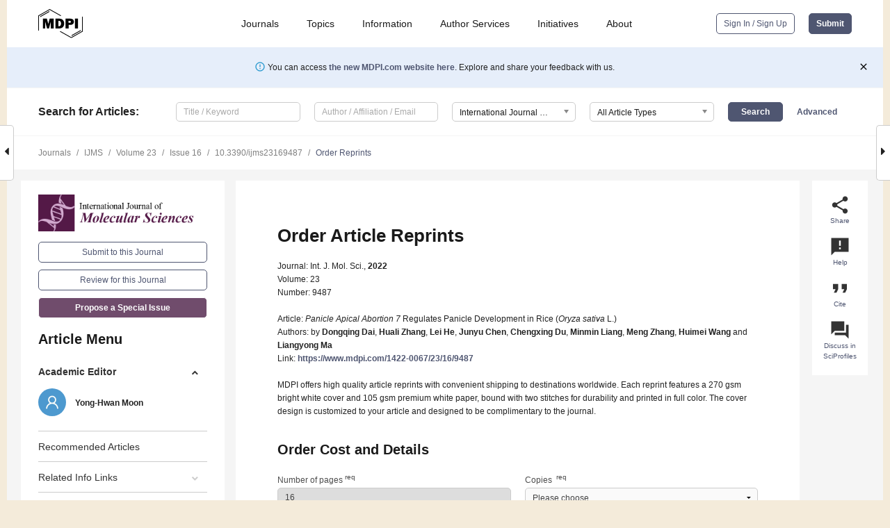

--- FILE ---
content_type: text/html; charset=UTF-8
request_url: https://www.mdpi.com/1422-0067/23/16/9487/reprints
body_size: 57717
content:


<!DOCTYPE html>
<html lang="en" xmlns:og="http://ogp.me/ns#" xmlns:fb="https://www.facebook.com/2008/fbml">
    <head>
        <meta charset="utf-8">
        <meta http-equiv="X-UA-Compatible" content="IE=edge,chrome=1">
        <meta content="mdpi" name="sso-service" />
                             <meta content="width=device-width, initial-scale=1.0" name="viewport" />        
                <title>MDPI | Article Reprints Order</title><link rel="stylesheet" href="https://pub.mdpi-res.com/assets/css/font-awesome.min.css?eb190a3a77e5e1ee?1769157567">
        <link rel="stylesheet" href="https://pub.mdpi-res.com/assets/css/jquery.multiselect.css?f56c135cbf4d1483?1769157567">
        <link rel="stylesheet" href="https://pub.mdpi-res.com/assets/css/chosen.min.css?d7ca5ca9441ef9e1?1769157567">

                    <link rel="stylesheet" href="https://pub.mdpi-res.com/assets/css/main2.css?811c15039ec4533e?1769157567">
        
                <link rel="mask-icon" href="https://pub.mdpi-res.com/img/mask-icon-128.svg?c1c7eca266cd7013?1769157567" color="#4f5671">
        <link rel="apple-touch-icon" sizes="180x180" href="https://pub.mdpi-res.com/icon/apple-touch-icon-180x180.png?1769157567">
        <link rel="apple-touch-icon" sizes="152x152" href="https://pub.mdpi-res.com/icon/apple-touch-icon-152x152.png?1769157567">
        <link rel="apple-touch-icon" sizes="144x144" href="https://pub.mdpi-res.com/icon/apple-touch-icon-144x144.png?1769157567">
        <link rel="apple-touch-icon" sizes="120x120" href="https://pub.mdpi-res.com/icon/apple-touch-icon-120x120.png?1769157567">
        <link rel="apple-touch-icon" sizes="114x114" href="https://pub.mdpi-res.com/icon/apple-touch-icon-114x114.png?1769157567">
        <link rel="apple-touch-icon" sizes="76x76"   href="https://pub.mdpi-res.com/icon/apple-touch-icon-76x76.png?1769157567">
        <link rel="apple-touch-icon" sizes="72x72"   href="https://pub.mdpi-res.com/icon/apple-touch-icon-72x72.png?1769157567">
        <link rel="apple-touch-icon" sizes="57x57"   href="https://pub.mdpi-res.com/icon/apple-touch-icon-57x57.png?1769157567">
        <link rel="apple-touch-icon"                 href="https://pub.mdpi-res.com/icon/apple-touch-icon-57x57.png?1769157567">
        <link rel="apple-touch-icon-precomposed"     href="https://pub.mdpi-res.com/icon/apple-touch-icon-57x57.png?1769157567">
                        <link rel="manifest" href="/manifest.json">
        <meta name="theme-color" content="#ffffff">
        <meta name="application-name" content="&nbsp;"/>

            <link rel="apple-touch-startup-image" href="https://pub.mdpi-res.com/img/journals/ijms-logo-sq.png?6fd7ea35dff0af07">
    <link rel="apple-touch-icon" href="https://pub.mdpi-res.com/img/journals/ijms-logo-sq.png?6fd7ea35dff0af07">
    <meta name="msapplication-TileImage" content="https://pub.mdpi-res.com/img/journals/ijms-logo-sq.png?6fd7ea35dff0af07">

                    
    <style>

h2, #abstract .related_suggestion_title {
    }

.batch_articles a {
    color: #000;
}

    a, .batch_articles .authors a, a:focus, a:hover, a:active, .batch_articles a:focus, .batch_articles a:hover, li.side-menu-li a {
            }

    span.label a {
        color: #fff;
    }

    #main-content a.title-link:hover,
    #main-content a.title-link:focus,
    #main-content div.generic-item a.title-link:hover,
    #main-content div.generic-item a.title-link:focus {
            }

    #main-content #middle-column .generic-item.article-item a.title-link:hover,
    #main-content #middle-column .generic-item.article-item a.title-link:focus {
            }

    .art-authors a.toEncode {
        color: #333;
        font-weight: 700;
    }

    #main-content #middle-column ul li::before {
            }

    .accordion-navigation.active a.accordion__title,
    .accordion-navigation.active a.accordion__title::after {
            }

    .accordion-navigation li:hover::before,
    .accordion-navigation li:hover a,
    .accordion-navigation li:focus a {
            }

    .relative-size-container .relative-size-image .relative-size {
            }

    .middle-column__help__fixed a:hover i,
            }

    input[type="checkbox"]:checked:after {
            }

    input[type="checkbox"]:not(:disabled):hover:before {
            }

    #main-content .bolded-text {
            }


#main-content .hypothesis-count-container {
    }

#main-content .hypothesis-count-container:before {
    }

.full-size-menu ul li.menu-item .dropdown-wrapper {
    }

.full-size-menu ul li.menu-item > a.open::after {
    }

#title-story .title-story-orbit .orbit-caption {
    #background: url('/img/design/000000_background.png') !important;
    background: url('/img/design/ffffff_background.png') !important;
    color: rgb(51, 51, 51) !important;
}

#main-content .content__container__orbit {
    background-color: #000 !important;
}

#main-content .content__container__journal {
        color: #fff;
}

.html-article-menu .row span {
    }

.html-article-menu .row span.active {
    }

.accordion-navigation__journal .side-menu-li.active::before,
.accordion-navigation__journal .side-menu-li.active a {
    color: rgba(64,16,59,0.75) !important;
    font-weight: 700;
}

.accordion-navigation__journal .side-menu-li:hover::before ,
.accordion-navigation__journal .side-menu-li:hover a {
    color: rgba(64,16,59,0.75) !important;
    }

.side-menu-ul li.active a, .side-menu-ul li.active, .side-menu-ul li.active::before {
    color: rgba(64,16,59,0.75) !important;
}

.side-menu-ul li.active a {
    }

.result-selected, .active-result.highlighted, .active-result:hover,
.result-selected, .active-result.highlighted, .active-result:focus {
        }

.search-container.search-container__default-scheme {
    }

nav.tab-bar .open-small-search.active:after {
    }

.search-container.search-container__default-scheme .custom-accordion-for-small-screen-link::after {
    color: #fff;
}

@media only screen and (max-width: 50em) {
    #main-content .content__container.journal-info {
        color: #fff;
            }

    #main-content .content__container.journal-info a {
        color: #fff;
    }
} 

.button.button--color {
        }

.button.button--color:hover,
.button.button--color:focus {
            }

.button.button--color-journal {
    position: relative;
    background-color: rgba(64,16,59,0.75);
    border-color: #fff;
    color: #fff !important;
}

.button.button--color-journal:hover::before {
    content: '';
    position: absolute;
    top: 0;
    left: 0;
    height: 100%;
    width: 100%;
    background-color: #ffffff;
    opacity: 0.2;
}

.button.button--color-journal:visited,
.button.button--color-journal:hover,
.button.button--color-journal:focus {
    background-color: rgba(64,16,59,0.75);
    border-color: #fff;
    color: #fff !important;
}

.button.button--color path {
    }

.button.button--color:hover path {
    fill: #fff;
}

#main-content #search-refinements .ui-slider-horizontal .ui-slider-range {
    }

.breadcrumb__element:last-of-type a {
    }

#main-header {
    }

#full-size-menu .top-bar, #full-size-menu li.menu-item span.user-email {
    }

.top-bar-section li:not(.has-form) a:not(.button) {
    }

#full-size-menu li.menu-item .dropdown-wrapper li a:hover {
    }

#full-size-menu li.menu-item a:hover, #full-size-menu li.menu.item a:focus, nav.tab-bar a:hover {
    }
#full-size-menu li.menu.item a:active, #full-size-menu li.menu.item a.active {
    }

#full-size-menu li.menu-item a.open-mega-menu.active, #full-size-menu li.menu-item div.mega-menu, a.open-mega-menu.active {
        }

#full-size-menu li.menu-item div.mega-menu li, #full-size-menu li.menu-item div.mega-menu a {
            border-color: #9a9a9a;
}

div.type-section h2 {
                font-size: 20px;
    line-height: 26px;
    font-weight: 300;
}

div.type-section h3 {
    margin-left: 15px;
    margin-bottom: 0px;
    font-weight: 300;
}

.journal-tabs .tab-title.active a {
            }

</style>
    <link rel="stylesheet" href="https://pub.mdpi-res.com/assets/css/slick.css?f38b2db10e01b157?1769157567">

                        <link rel="alternate" type="application/rss+xml" title="MDPI Publishing - Latest articles" href="https://www.mdpi.com/rss">
                
        <meta name="google-site-verification" content="PxTlsg7z2S00aHroktQd57fxygEjMiNHydKn3txhvwY">
        <meta name="facebook-domain-verification" content="mcoq8dtq6sb2hf7z29j8w515jjoof7" />

                <script id="usercentrics-cmp" src="https://web.cmp.usercentrics.eu/ui/loader.js" data-ruleset-id="PbAnaGk92sB5Cc" async></script>
        
        <!--[if lt IE 9]>
            <script>var browserIe8 = true;</script>
            <link rel="stylesheet" href="https://pub.mdpi-res.com/assets/css/ie8foundationfix.css?50273beac949cbf0?1769157567">
            <script src="//html5shiv.googlecode.com/svn/trunk/html5.js"></script>
            <script src="//cdnjs.cloudflare.com/ajax/libs/html5shiv/3.6.2/html5shiv.js"></script>
            <script src="//s3.amazonaws.com/nwapi/nwmatcher/nwmatcher-1.2.5-min.js"></script>
            <script src="//html5base.googlecode.com/svn-history/r38/trunk/js/selectivizr-1.0.3b.js"></script>
            <script src="//cdnjs.cloudflare.com/ajax/libs/respond.js/1.1.0/respond.min.js"></script>
            <script src="https://pub.mdpi-res.com/assets/js/ie8/ie8patch.js?9e1d3c689a0471df?1769157567"></script>
            <script src="https://pub.mdpi-res.com/assets/js/ie8/rem.min.js?94b62787dcd6d2f2?1769157567"></script>            
                                                        <![endif]-->

                    <script>
                window.dataLayer = window.dataLayer || [];
                function gtag() { dataLayer.push(arguments); }
                gtag('consent', 'default', {
                    'ad_user_data': 'denied',
                    'ad_personalization': 'denied',
                    'ad_storage': 'denied',
                    'analytics_storage': 'denied',
                    'wait_for_update': 500,
                });
                dataLayer.push({'gtm.start': new Date().getTime(), 'event': 'gtm.js'});

                            </script>

            <script>
                (function(w,d,s,l,i){w[l]=w[l]||[];w[l].push({'gtm.start':
                new Date().getTime(),event:'gtm.js'});var f=d.getElementsByTagName(s)[0],
                j=d.createElement(s),dl=l!='dataLayer'?'&l='+l:'';j.async=true;j.src=
                'https://www.googletagmanager.com/gtm.js?id='+i+dl;f.parentNode.insertBefore(j,f);
                })(window,document,'script','dataLayer','GTM-WPK7SW5');
            </script>

                        
                              <script>!function(e){var n="https://s.go-mpulse.net/boomerang/";if("True"=="True")e.BOOMR_config=e.BOOMR_config||{},e.BOOMR_config.PageParams=e.BOOMR_config.PageParams||{},e.BOOMR_config.PageParams.pci=!0,n="https://s2.go-mpulse.net/boomerang/";if(window.BOOMR_API_key="4MGA4-E5JH8-79LAG-STF7X-79Z92",function(){function e(){if(!o){var e=document.createElement("script");e.id="boomr-scr-as",e.src=window.BOOMR.url,e.async=!0,i.parentNode.appendChild(e),o=!0}}function t(e){o=!0;var n,t,a,r,d=document,O=window;if(window.BOOMR.snippetMethod=e?"if":"i",t=function(e,n){var t=d.createElement("script");t.id=n||"boomr-if-as",t.src=window.BOOMR.url,BOOMR_lstart=(new Date).getTime(),e=e||d.body,e.appendChild(t)},!window.addEventListener&&window.attachEvent&&navigator.userAgent.match(/MSIE [67]\./))return window.BOOMR.snippetMethod="s",void t(i.parentNode,"boomr-async");a=document.createElement("IFRAME"),a.src="about:blank",a.title="",a.role="presentation",a.loading="eager",r=(a.frameElement||a).style,r.width=0,r.height=0,r.border=0,r.display="none",i.parentNode.appendChild(a);try{O=a.contentWindow,d=O.document.open()}catch(_){n=document.domain,a.src="javascript:var d=document.open();d.domain='"+n+"';void(0);",O=a.contentWindow,d=O.document.open()}if(n)d._boomrl=function(){this.domain=n,t()},d.write("<bo"+"dy onload='document._boomrl();'>");else if(O._boomrl=function(){t()},O.addEventListener)O.addEventListener("load",O._boomrl,!1);else if(O.attachEvent)O.attachEvent("onload",O._boomrl);d.close()}function a(e){window.BOOMR_onload=e&&e.timeStamp||(new Date).getTime()}if(!window.BOOMR||!window.BOOMR.version&&!window.BOOMR.snippetExecuted){window.BOOMR=window.BOOMR||{},window.BOOMR.snippetStart=(new Date).getTime(),window.BOOMR.snippetExecuted=!0,window.BOOMR.snippetVersion=12,window.BOOMR.url=n+"4MGA4-E5JH8-79LAG-STF7X-79Z92";var i=document.currentScript||document.getElementsByTagName("script")[0],o=!1,r=document.createElement("link");if(r.relList&&"function"==typeof r.relList.supports&&r.relList.supports("preload")&&"as"in r)window.BOOMR.snippetMethod="p",r.href=window.BOOMR.url,r.rel="preload",r.as="script",r.addEventListener("load",e),r.addEventListener("error",function(){t(!0)}),setTimeout(function(){if(!o)t(!0)},3e3),BOOMR_lstart=(new Date).getTime(),i.parentNode.appendChild(r);else t(!1);if(window.addEventListener)window.addEventListener("load",a,!1);else if(window.attachEvent)window.attachEvent("onload",a)}}(),"".length>0)if(e&&"performance"in e&&e.performance&&"function"==typeof e.performance.setResourceTimingBufferSize)e.performance.setResourceTimingBufferSize();!function(){if(BOOMR=e.BOOMR||{},BOOMR.plugins=BOOMR.plugins||{},!BOOMR.plugins.AK){var n=""=="true"?1:0,t="",a="aoiqnsyxibybe2lwelja-f-b4310fa70-clientnsv4-s.akamaihd.net",i="false"=="true"?2:1,o={"ak.v":"39","ak.cp":"1774948","ak.ai":parseInt("1155516",10),"ak.ol":"0","ak.cr":9,"ak.ipv":4,"ak.proto":"h2","ak.rid":"5d632f71","ak.r":42170,"ak.a2":n,"ak.m":"dscb","ak.n":"essl","ak.bpcip":"3.145.6.0","ak.cport":50156,"ak.gh":"23.52.43.18","ak.quicv":"","ak.tlsv":"tls1.3","ak.0rtt":"","ak.0rtt.ed":"","ak.csrc":"-","ak.acc":"","ak.t":"1769349842","ak.ak":"hOBiQwZUYzCg5VSAfCLimQ==PmdKJ7JI3PEE4YvNE2m1ogHgrNbV3kLyVSlDoofGVkR2OBv5ej0nAodF0qvYFoGrkJUH2Mhnt2gytX7U6jAcb6bxMACic7J1yObk8LK/lCMTnwHwQ9sJy/W/lENawPOO8xFEgK3OeJCdaIjbw60V6Yw58cnAEYVZQZBsUs6hgiS3P2W+87+kll/p9M16NJVBQePvfw/DD/y2vL2ZJmJsLj2yy6V2q2fw3TtjhEoXmjBnuakC/pHrUxQBaqcV3GrARmH1DIyCWH/wZJzz9AbhQ7R98RaQSKVFo2AFpLZI4Qz4YPqlpT3semLdWgKTzPRLXQzI2mqKqfWnXBtrvi/TNYn2RgBWDzASGY/QvJRSliJ7HyvwZGMdB5+3J7V9jWI/pLtVaFfkOsGKz8++64PqWIqwjKjtZODVRxeN31po0Fs=","ak.pv":"21","ak.dpoabenc":"","ak.tf":i};if(""!==t)o["ak.ruds"]=t;var r={i:!1,av:function(n){var t="http.initiator";if(n&&(!n[t]||"spa_hard"===n[t]))o["ak.feo"]=void 0!==e.aFeoApplied?1:0,BOOMR.addVar(o)},rv:function(){var e=["ak.bpcip","ak.cport","ak.cr","ak.csrc","ak.gh","ak.ipv","ak.m","ak.n","ak.ol","ak.proto","ak.quicv","ak.tlsv","ak.0rtt","ak.0rtt.ed","ak.r","ak.acc","ak.t","ak.tf"];BOOMR.removeVar(e)}};BOOMR.plugins.AK={akVars:o,akDNSPreFetchDomain:a,init:function(){if(!r.i){var e=BOOMR.subscribe;e("before_beacon",r.av,null,null),e("onbeacon",r.rv,null,null),r.i=!0}return this},is_complete:function(){return!0}}}}()}(window);</script></head>

    <body>
         
                		        	
		<div class="direction direction_right" id="small_right" style="border-right-width: 0px; padding:0;">
        <i class="fa fa-caret-right fa-2x"></i>
    </div>

	<div class="big_direction direction_right" id="big_right" style="border-right-width: 0px;">
				<div style="text-align: right;">
									Next Article in Journal<br>
				<div><a href="/1422-0067/23/16/9492">Anti-Inflammatory Activity of Cajanin, an Isoflavonoid Derivative Isolated from <i>Canavalia lineata</i> Pods</a></div>
					 		 		 	</div>
	</div>
	
		<div class="direction" id="small_left" style="border-left-width: 0px">
        <i class="fa fa-caret-left fa-2x"></i>
    </div>
	<div class="big_direction" id="big_left" style="border-left-width: 0px;">
				<div>
									Previous Article in Journal<br>
				<div><a href="/1422-0067/23/16/9497">Salt Dependence of DNA Binding Activity of Human Transcription Factor Dlx3</a></div>
					 			 	 	</div>
	</div>
	    <div style="clear: both;"></div>

                    
<div id="menuModal" class="reveal-modal reveal-modal-new reveal-modal-menu" aria-hidden="true" data-reveal role="dialog">
    <div class="menu-container">
        <div class="UI_NavMenu">
            


<div class="content__container " >
    <div class="custom-accordion-for-small-screen-link " >
                            <h2>Journals</h2>
                    </div>

    <div class="target-item custom-accordion-for-small-screen-content show-for-medium-up">
                            <div class="menu-container__links">
                        <div style="width: 100%; float: left;">
                            <a href="/about/journals">Active Journals</a>
                            <a href="/about/journalfinder">Find a Journal</a>
                            <a href="/about/journals/proposal">Journal Proposal</a>
                            <a href="/about/proceedings">Proceedings Series</a>
                        </div>
                    </div>
                    </div>
</div>

            <a href="/topics">
                <h2>Topics</h2>
            </a>

            


<div class="content__container " >
    <div class="custom-accordion-for-small-screen-link " >
                            <h2>Information</h2>
                    </div>

    <div class="target-item custom-accordion-for-small-screen-content show-for-medium-up">
                            <div class="menu-container__links">
                        <div style="width: 100%; max-width: 200px; float: left;">
                            <a href="/authors">For Authors</a>
                            <a href="/reviewers">For Reviewers</a>
                            <a href="/editors">For Editors</a>
                            <a href="/librarians">For Librarians</a>
                            <a href="/publishing_services">For Publishers</a>
                            <a href="/societies">For Societies</a>
                            <a href="/conference_organizers">For Conference Organizers</a>
                        </div>
                        <div style="width: 100%; max-width: 250px; float: left;">
                            <a href="/openaccess">Open Access Policy</a>
                            <a href="/ioap">Institutional Open Access Program</a>
                            <a href="/special_issues_guidelines">Special Issues Guidelines</a>
                            <a href="/editorial_process">Editorial Process</a>
                            <a href="/ethics">Research and Publication Ethics</a>
                            <a href="/apc">Article Processing Charges</a>
                            <a href="/awards">Awards</a>
                            <a href="/testimonials">Testimonials</a>
                        </div>
                    </div>
                    </div>
</div>

            <a href="/authors/english">
                <h2>Author Services</h2>
            </a>

            


<div class="content__container " >
    <div class="custom-accordion-for-small-screen-link " >
                            <h2>Initiatives</h2>
                    </div>

    <div class="target-item custom-accordion-for-small-screen-content show-for-medium-up">
                            <div class="menu-container__links">
                        <div style="width: 100%; float: left;">
                            <a href="https://sciforum.net" target="_blank" rel="noopener noreferrer">Sciforum</a>
                            <a href="https://www.mdpi.com/books" target="_blank" rel="noopener noreferrer">MDPI Books</a>
                            <a href="https://www.preprints.org" target="_blank" rel="noopener noreferrer">Preprints.org</a>
                            <a href="https://www.scilit.com" target="_blank" rel="noopener noreferrer">Scilit</a>
                            <a href="https://sciprofiles.com" target="_blank" rel="noopener noreferrer">SciProfiles</a>
                            <a href="https://encyclopedia.pub" target="_blank" rel="noopener noreferrer">Encyclopedia</a>
                            <a href="https://jams.pub" target="_blank" rel="noopener noreferrer">JAMS</a>
                            <a href="/about/proceedings">Proceedings Series</a>
                        </div>
                    </div>
                    </div>
</div>

            


<div class="content__container " >
    <div class="custom-accordion-for-small-screen-link " >
                            <h2>About</h2>
                    </div>

    <div class="target-item custom-accordion-for-small-screen-content show-for-medium-up">
                            <div class="menu-container__links">
                        <div style="width: 100%; float: left;">
                            <a href="/about">Overview</a>
                            <a href="/about/contact">Contact</a>
                            <a href="https://careers.mdpi.com" target="_blank" rel="noopener noreferrer">Careers</a>
                            <a href="/about/announcements">News</a>
                            <a href="/about/press">Press</a>
                            <a href="http://blog.mdpi.com/" target="_blank" rel="noopener noreferrer">Blog</a>
                        </div>
                    </div>
                    </div>
</div>
        </div>

        <div class="menu-container__buttons">
                            <a class="button UA_SignInUpButton" href="/user/login">Sign In / Sign Up</a>
                    </div>
    </div>
</div>

                
<div id="captchaModal" class="reveal-modal reveal-modal-new reveal-modal-new--small" data-reveal aria-label="Captcha" aria-hidden="true" role="dialog"></div>
        
<div id="actionDisabledModal" class="reveal-modal" data-reveal aria-labelledby="actionDisableModalTitle" aria-hidden="true" role="dialog" style="width: 300px;">
    <h2 id="actionDisableModalTitle">Notice</h2>
    <form action="/email/captcha" method="post" id="emailCaptchaForm">
        <div class="row">
            <div id="js-action-disabled-modal-text" class="small-12 columns">
            </div>
            
            <div id="js-action-disabled-modal-submit" class="small-12 columns" style="margin-top: 10px; display: none;">
                You can make submissions to other journals 
                <a href="https://susy.mdpi.com/user/manuscripts/upload">here</a>.
            </div>
        </div>
    </form>
    <a class="close-reveal-modal" aria-label="Close">
        <i class="material-icons">clear</i>
    </a>
</div>
        
<div id="rssNotificationModal" class="reveal-modal reveal-modal-new" data-reveal aria-labelledby="rssNotificationModalTitle" aria-hidden="true" role="dialog">
    <div class="row">
        <div class="small-12 columns">
            <h2 id="rssNotificationModalTitle">Notice</h2>
            <p>
                You are accessing a machine-readable page. In order to be human-readable, please install an RSS reader.
            </p>
        </div>
    </div>
    <div class="row">
        <div class="small-12 columns">
            <a class="button button--color js-rss-notification-confirm">Continue</a>
            <a class="button button--grey" onclick="$(this).closest('.reveal-modal').find('.close-reveal-modal').click(); return false;">Cancel</a>
        </div>
    </div>
    <a class="close-reveal-modal" aria-label="Close">
        <i class="material-icons">clear</i>
    </a>
</div>
        
<div id="drop-article-label-openaccess" class="f-dropdown medium" data-dropdown-content aria-hidden="true" tabindex="-1">
    <p>
        All articles published by MDPI are made immediately available worldwide under an open access license. No special 
        permission is required to reuse all or part of the article published by MDPI, including figures and tables. For 
        articles published under an open access Creative Common CC BY license, any part of the article may be reused without 
        permission provided that the original article is clearly cited. For more information, please refer to
        <a href="https://www.mdpi.com/openaccess">https://www.mdpi.com/openaccess</a>.
    </p>
</div>

<div id="drop-article-label-feature" class="f-dropdown medium" data-dropdown-content aria-hidden="true" tabindex="-1">
    <p>
        Feature papers represent the most advanced research with significant potential for high impact in the field. A Feature 
        Paper should be a substantial original Article that involves several techniques or approaches, provides an outlook for 
        future research directions and describes possible research applications.
    </p>

    <p>
        Feature papers are submitted upon individual invitation or recommendation by the scientific editors and must receive 
        positive feedback from the reviewers.
    </p>
</div>

<div id="drop-article-label-choice" class="f-dropdown medium" data-dropdown-content aria-hidden="true" tabindex="-1">
    <p>
        Editor’s Choice articles are based on recommendations by the scientific editors of MDPI journals from around the world. 
        Editors select a small number of articles recently published in the journal that they believe will be particularly 
        interesting to readers, or important in the respective research area. The aim is to provide a snapshot of some of the 
        most exciting work published in the various research areas of the journal.

        <div style="margin-top: -10px;">
            <div id="drop-article-label-choice-journal-link" style="display: none; margin-top: -10px; padding-top: 10px;">
            </div>
        </div>
    </p>
</div>

<div id="drop-article-label-resubmission" class="f-dropdown medium" data-dropdown-content aria-hidden="true" tabindex="-1">
    <p>
        Original Submission Date Received: <span id="drop-article-label-resubmission-date"></span>.
    </p>
</div>

                <div id="container">
                        
                <noscript>
                    <div id="no-javascript">
                        You seem to have javascript disabled. Please note that many of the page functionalities won't work as expected without javascript enabled.
                    </div>
                </noscript>

                <div class="fixed">
                    <nav class="tab-bar show-for-medium-down">
                        <div class="row full-width collapse">
                            <div class="medium-3 small-4 columns">
                                <a href="/">
                                    <img class="full-size-menu__mdpi-logo" src="https://pub.mdpi-res.com/img/design/mdpi-pub-logo-black-small1.svg?da3a8dcae975a41c?1769157567" style="width: 64px;" title="MDPI Open Access Journals">
                                </a>
                            </div>
                            <div class="medium-3 small-4 columns right-aligned">
                                <div class="show-for-medium-down">
                                    <a href="#" style="display: none;">
                                        <i class="material-icons" onclick="$('#menuModal').foundation('reveal', 'close'); return false;">clear</i>
                                    </a>

                                    <a class="js-toggle-desktop-layout-link" title="Toggle desktop layout" style="display: none;" href="/toggle_desktop_layout_cookie">
                                        <i class="material-icons">zoom_out_map</i>
                                    </a>

                                                                            <a href="#" class="js-open-small-search open-small-search">
                                            <i class="material-icons show-for-small only">search</i>
                                        </a>
                                    
                                    <a title="MDPI main page" class="js-open-menu" data-reveal-id="menuModal" href="#">
                                        <i class="material-icons">menu</i>
                                    </a>
                                </div>
                            </div>
                        </div>
                    </nav>                       	
                </div>
                
                <section class="main-section">
                    <header>
                        <div class="full-size-menu show-for-large-up">
                             
                                <div class="row full-width">
                                                                        <div class="large-1 columns">
                                        <a href="/">
                                            <img class="full-size-menu__mdpi-logo" src="https://pub.mdpi-res.com/img/design/mdpi-pub-logo-black-small1.svg?da3a8dcae975a41c?1769157567" title="MDPI Open Access Journals">
                                        </a>
                                    </div>

                                                                        <div class="large-8 columns text-right UI_NavMenu">
                                        <ul>
                                            <li class="menu-item"> 
                                                <a href="/about/journals" data-dropdown="journals-dropdown" aria-controls="journals-dropdown" aria-expanded="false" data-options="is_hover: true; hover_timeout: 200">Journals</a>

                                                <ul id="journals-dropdown" class="f-dropdown dropdown-wrapper dropdown-wrapper__small" data-dropdown-content aria-hidden="true" tabindex="-1">
                                                    <li>
                                                        <div class="row">
                                                            <div class="small-12 columns">
                                                                <ul>
                                                                    <li>
                                                                        <a href="/about/journals">
                                                                            Active Journals
                                                                        </a>
                                                                    </li>
                                                                    <li>
                                                                        <a href="/about/journalfinder">
                                                                            Find a Journal
                                                                        </a>
                                                                    </li>
                                                                    <li>
                                                                        <a href="/about/journals/proposal">
                                                                            Journal Proposal
                                                                        </a>
                                                                    </li>
                                                                    <li>
                                                                        <a href="/about/proceedings">
                                                                            Proceedings Series
                                                                        </a>
                                                                    </li>
                                                                </ul>
                                                            </div>
                                                        </div>
                                                    </li>
                                                </ul>
                                            </li>

                                            <li class="menu-item"> 
                                                <a href="/topics">Topics</a>
                                            </li>

                                            <li class="menu-item"> 
                                                <a href="/authors" data-dropdown="information-dropdown" aria-controls="information-dropdown" aria-expanded="false" data-options="is_hover:true; hover_timeout:200">Information</a>

                                                <ul id="information-dropdown" class="f-dropdown dropdown-wrapper" data-dropdown-content aria-hidden="true" tabindex="-1">
                                                    <li>
                                                        <div class="row">
                                                            <div class="small-5 columns right-border">
                                                                <ul>
                                                                    <li>
                                                                        <a href="/authors">For Authors</a>
                                                                    </li>
                                                                    <li>
                                                                        <a href="/reviewers">For Reviewers</a>
                                                                    </li>
                                                                    <li>
                                                                        <a href="/editors">For Editors</a>
                                                                    </li>
                                                                    <li>
                                                                        <a href="/librarians">For Librarians</a>
                                                                    </li>
                                                                    <li>
                                                                        <a href="/publishing_services">For Publishers</a>
                                                                    </li>
                                                                    <li>
                                                                        <a href="/societies">For Societies</a>
                                                                    </li>
                                                                    <li>
                                                                        <a href="/conference_organizers">For Conference Organizers</a>
                                                                    </li>
                                                                </ul>
                                                            </div>

                                                            <div class="small-7 columns">
                                                                <ul>
                                                                    <li>
                                                                        <a href="/openaccess">Open Access Policy</a>
                                                                    </li>
                                                                    <li>
                                                                        <a href="/ioap">Institutional Open Access Program</a>
                                                                    </li>
                                                                    <li>
                                                                        <a href="/special_issues_guidelines">Special Issues Guidelines</a>
                                                                    </li>
                                                                    <li>
                                                                        <a href="/editorial_process">Editorial Process</a>
                                                                    </li>
                                                                    <li>
                                                                        <a href="/ethics">Research and Publication Ethics</a>
                                                                    </li>
                                                                    <li>
                                                                        <a href="/apc">Article Processing Charges</a>
                                                                    </li>
                                                                    <li>
                                                                        <a href="/awards">Awards</a>
                                                                    </li>
                                                                    <li>
                                                                        <a href="/testimonials">Testimonials</a>
                                                                    </li>
                                                                </ul>
                                                            </div>
                                                        </div>
                                                    </li>
                                                </ul>
                                            </li>

                                            <li class="menu-item">
                                                <a href="/authors/english">Author Services</a>
                                            </li>

                                            <li class="menu-item"> 
                                                <a href="/about/initiatives" data-dropdown="initiatives-dropdown" aria-controls="initiatives-dropdown" aria-expanded="false" data-options="is_hover: true; hover_timeout: 200">Initiatives</a>

                                                <ul id="initiatives-dropdown" class="f-dropdown dropdown-wrapper dropdown-wrapper__small" data-dropdown-content aria-hidden="true" tabindex="-1">
                                                    <li>
                                                        <div class="row">
                                                            <div class="small-12 columns">
                                                                <ul>
                                                                    <li>
                                                                        <a href="https://sciforum.net" target="_blank" rel="noopener noreferrer">
                                                                                                                                                        Sciforum
                                                                        </a>
                                                                    </li>
                                                                    <li>
                                                                        <a href="https://www.mdpi.com/books" target="_blank" rel="noopener noreferrer">
                                                                                                                                                        MDPI Books
                                                                        </a>
                                                                    </li>
                                                                    <li>
                                                                        <a href="https://www.preprints.org" target="_blank" rel="noopener noreferrer">
                                                                                                                                                        Preprints.org
                                                                        </a>
                                                                    </li>
                                                                    <li>
                                                                        <a href="https://www.scilit.com" target="_blank" rel="noopener noreferrer">
                                                                                                                                                        Scilit
                                                                        </a>
                                                                    </li>
                                                                    <li>
                                                                        <a href="https://sciprofiles.com" target="_blank" rel="noopener noreferrer">
                                                                            SciProfiles
                                                                        </a>
                                                                    </li>
                                                                    <li>
                                                                        <a href="https://encyclopedia.pub" target="_blank" rel="noopener noreferrer">
                                                                                                                                                        Encyclopedia
                                                                        </a>
                                                                    </li>
                                                                    <li>
                                                                        <a href="https://jams.pub" target="_blank" rel="noopener noreferrer">
                                                                            JAMS
                                                                        </a>
                                                                    </li>
                                                                    <li>
                                                                        <a href="/about/proceedings">
                                                                            Proceedings Series
                                                                        </a>
                                                                    </li>
                                                                </ul>
                                                            </div>
                                                        </div>
                                                    </li>
                                                </ul>
                                            </li>

                                            <li class="menu-item"> 
                                                <a href="/about" data-dropdown="about-dropdown" aria-controls="about-dropdown" aria-expanded="false" data-options="is_hover: true; hover_timeout: 200">About</a>

                                                <ul id="about-dropdown" class="f-dropdown dropdown-wrapper dropdown-wrapper__small" data-dropdown-content aria-hidden="true" tabindex="-1">
                                                    <li>
                                                        <div class="row">
                                                            <div class="small-12 columns">
                                                                <ul>
                                                                    <li>
                                                                        <a href="/about">
                                                                            Overview
                                                                        </a>
                                                                    </li>
                                                                    <li>
                                                                        <a href="/about/contact">
                                                                            Contact
                                                                        </a>
                                                                    </li>
                                                                    <li>
                                                                        <a href="https://careers.mdpi.com" target="_blank" rel="noopener noreferrer">
                                                                            Careers
                                                                        </a>
                                                                    </li>
                                                                    <li> 
                                                                        <a href="/about/announcements">
                                                                            News
                                                                        </a>
                                                                    </li>
                                                                    <li> 
                                                                        <a href="/about/press">
                                                                            Press
                                                                        </a>
                                                                    </li>
                                                                    <li>
                                                                        <a href="http://blog.mdpi.com/" target="_blank" rel="noopener noreferrer">
                                                                            Blog
                                                                        </a>
                                                                    </li>
                                                                </ul>
                                                            </div>
                                                        </div>
                                                    </li>
                                                </ul>
                                            </li>

                                                                                    </ul>
                                    </div>

                                    <div class="large-3 columns text-right full-size-menu__buttons">
                                        <div>
                                                                                            <a class="button button--default-inversed UA_SignInUpButton" href="/user/login">Sign In / Sign Up</a>
                                            
                                                <a class="button button--default js-journal-active-only-link js-journal-active-only-submit-link UC_NavSubmitButton" href="            https://susy.mdpi.com/user/manuscripts/upload?journal=ijms
    " data-disabledmessage="new submissions are not possible.">Submit</a>
                                        </div>
                                    </div>
                                </div>
                            </div>

                            <div class="row full-width new-website-link-banner" style="padding: 20px 50px 20px 20px; background-color: #E6EEFA; position: relative; display: none;">
                                <div class="small-12 columns" style="padding: 0; margin: 0; text-align: center;">
                                    <i class="material-icons" style="font-size: 16px; color: #2C9ACF; position: relative; top: -2px;">error_outline</i>
                                    You can access <a href="https://www.mdpi.com/redirect/new_site?return=/1422-0067/23/16/9487/reprints">the new MDPI.com website here</a>. Explore and share your feedback with us.
                                    <a href="#" class="new-website-link-banner-close"><i class="material-icons" style="font-size: 16px; color: #000000; position: absolute; right: -30px; top: 0px;">close</i></a>
                                </div>
                            </div>

                                                            <div class="header-divider">&nbsp;</div>
                            
                                                            <div class="search-container hide-for-small-down row search-container__homepage-scheme">
                                                                                                                        
















<form id="basic_search" style="background-color: inherit !important;" class="large-12 medium-12 columns " action="/search" method="get">

    <div class="row search-container__main-elements">
            
            <div class="large-2 medium-2 small-12 columns text-right1 small-only-text-left">
        <div class="show-for-medium-up">
            <div class="search-input-label">&nbsp;</div>
        </div>
            <span class="search-container__title">Search<span class="hide-for-medium"> for Articles</span><span class="hide-for-small">:</span></span>
    
    </div>


        <div class="custom-accordion-for-small-screen-content">
                
                <div class="large-2 medium-2 small-6 columns ">
        <div class="">
            <div class="search-input-label">Title / Keyword</div>
        </div>
                <input type="text" placeholder="Title / Keyword" id="q" tabindex="1" name="q" value="" />
    
    </div>


                
                <div class="large-2 medium-2 small-6 columns ">
        <div class="">
            <div class="search-input-label">Author / Affiliation / Email</div>
        </div>
                <input type="text" id="authors" placeholder="Author / Affiliation / Email" tabindex="2" name="authors" value="" />
    
    </div>


                
                <div class="large-2 medium-2 small-6 columns ">
        <div class="">
            <div class="search-input-label">Journal</div>
        </div>
                <select id="journal" tabindex="3" name="journal" class="chosen-select">
            <option value="">All Journals</option>
             
                        <option value="accountaudit" >
                                    Accounting and Auditing
                            </option>
             
                        <option value="acoustics" >
                                    Acoustics
                            </option>
             
                        <option value="amh" >
                                    Acta Microbiologica Hellenica (AMH)
                            </option>
             
                        <option value="actuators" >
                                    Actuators
                            </option>
             
                        <option value="adhesives" >
                                    Adhesives
                            </option>
             
                        <option value="admsci" >
                                    Administrative Sciences
                            </option>
             
                        <option value="adolescents" >
                                    Adolescents
                            </option>
             
                        <option value="arm" >
                                    Advances in Respiratory Medicine (ARM)
                            </option>
             
                        <option value="aerobiology" >
                                    Aerobiology
                            </option>
             
                        <option value="aerospace" >
                                    Aerospace
                            </option>
             
                        <option value="agriculture" >
                                    Agriculture
                            </option>
             
                        <option value="agriengineering" >
                                    AgriEngineering
                            </option>
             
                        <option value="agrochemicals" >
                                    Agrochemicals
                            </option>
             
                        <option value="agronomy" >
                                    Agronomy
                            </option>
             
                        <option value="ai" >
                                    AI
                            </option>
             
                        <option value="aichem" >
                                    AI Chemistry
                            </option>
             
                        <option value="aieng" >
                                    AI for Engineering
                            </option>
             
                        <option value="aieduc" >
                                    AI in Education
                            </option>
             
                        <option value="aimed" >
                                    AI in Medicine
                            </option>
             
                        <option value="aimater" >
                                    AI Materials
                            </option>
             
                        <option value="aisens" >
                                    AI Sensors
                            </option>
             
                        <option value="air" >
                                    Air
                            </option>
             
                        <option value="algorithms" >
                                    Algorithms
                            </option>
             
                        <option value="allergies" >
                                    Allergies
                            </option>
             
                        <option value="alloys" >
                                    Alloys
                            </option>
             
                        <option value="analog" >
                                    Analog
                            </option>
             
                        <option value="analytica" >
                                    Analytica
                            </option>
             
                        <option value="analytics" >
                                    Analytics
                            </option>
             
                        <option value="anatomia" >
                                    Anatomia
                            </option>
             
                        <option value="anesthres" >
                                    Anesthesia Research
                            </option>
             
                        <option value="animals" >
                                    Animals
                            </option>
             
                        <option value="antibiotics" >
                                    Antibiotics
                            </option>
             
                        <option value="antibodies" >
                                    Antibodies
                            </option>
             
                        <option value="antioxidants" >
                                    Antioxidants
                            </option>
             
                        <option value="applbiosci" >
                                    Applied Biosciences
                            </option>
             
                        <option value="applmech" >
                                    Applied Mechanics
                            </option>
             
                        <option value="applmicrobiol" >
                                    Applied Microbiology
                            </option>
             
                        <option value="applnano" >
                                    Applied Nano
                            </option>
             
                        <option value="applsci" >
                                    Applied Sciences
                            </option>
             
                        <option value="asi" >
                                    Applied System Innovation (ASI)
                            </option>
             
                        <option value="appliedchem" >
                                    AppliedChem
                            </option>
             
                        <option value="appliedmath" >
                                    AppliedMath
                            </option>
             
                        <option value="appliedphys" >
                                    AppliedPhys
                            </option>
             
                        <option value="aquacj" >
                                    Aquaculture Journal
                            </option>
             
                        <option value="architecture" >
                                    Architecture
                            </option>
             
                        <option value="arthropoda" >
                                    Arthropoda
                            </option>
             
                        <option value="arts" >
                                    Arts
                            </option>
             
                        <option value="astronautics" >
                                    Astronautics
                            </option>
             
                        <option value="astronomy" >
                                    Astronomy
                            </option>
             
                        <option value="atmosphere" >
                                    Atmosphere
                            </option>
             
                        <option value="atoms" >
                                    Atoms
                            </option>
             
                        <option value="audiolres" >
                                    Audiology Research
                            </option>
             
                        <option value="automation" >
                                    Automation
                            </option>
             
                        <option value="axioms" >
                                    Axioms
                            </option>
             
                        <option value="bacteria" >
                                    Bacteria
                            </option>
             
                        <option value="batteries" >
                                    Batteries
                            </option>
             
                        <option value="behavsci" >
                                    Behavioral Sciences
                            </option>
             
                        <option value="beverages" >
                                    Beverages
                            </option>
             
                        <option value="BDCC" >
                                    Big Data and Cognitive Computing (BDCC)
                            </option>
             
                        <option value="biochem" >
                                    BioChem
                            </option>
             
                        <option value="bioengineering" >
                                    Bioengineering
                            </option>
             
                        <option value="biologics" >
                                    Biologics
                            </option>
             
                        <option value="biology" >
                                    Biology
                            </option>
             
                        <option value="blsf" >
                                    Biology and Life Sciences Forum
                            </option>
             
                        <option value="biomass" >
                                    Biomass
                            </option>
             
                        <option value="biomechanics" >
                                    Biomechanics
                            </option>
             
                        <option value="biomed" >
                                    BioMed
                            </option>
             
                        <option value="biomedicines" >
                                    Biomedicines
                            </option>
             
                        <option value="biomedinformatics" >
                                    BioMedInformatics
                            </option>
             
                        <option value="biomimetics" >
                                    Biomimetics
                            </option>
             
                        <option value="biomolecules" >
                                    Biomolecules
                            </option>
             
                        <option value="biophysica" >
                                    Biophysica
                            </option>
             
                        <option value="bioresourbioprod" >
                                    Bioresources and Bioproducts
                            </option>
             
                        <option value="biosensors" >
                                    Biosensors
                            </option>
             
                        <option value="biosphere" >
                                    Biosphere
                            </option>
             
                        <option value="biotech" >
                                    BioTech
                            </option>
             
                        <option value="birds" >
                                    Birds
                            </option>
             
                        <option value="blockchains" >
                                    Blockchains
                            </option>
             
                        <option value="brainsci" >
                                    Brain Sciences
                            </option>
             
                        <option value="buildings" >
                                    Buildings
                            </option>
             
                        <option value="businesses" >
                                    Businesses
                            </option>
             
                        <option value="carbon" >
                                    C (Journal of Carbon Research)
                            </option>
             
                        <option value="cancers" >
                                    Cancers
                            </option>
             
                        <option value="cardiogenetics" >
                                    Cardiogenetics
                            </option>
             
                        <option value="cardiovascmed" >
                                    Cardiovascular Medicine
                            </option>
             
                        <option value="catalysts" >
                                    Catalysts
                            </option>
             
                        <option value="cells" >
                                    Cells
                            </option>
             
                        <option value="ceramics" >
                                    Ceramics
                            </option>
             
                        <option value="challenges" >
                                    Challenges
                            </option>
             
                        <option value="ChemEngineering" >
                                    ChemEngineering
                            </option>
             
                        <option value="chemistry" >
                                    Chemistry
                            </option>
             
                        <option value="chemproc" >
                                    Chemistry Proceedings
                            </option>
             
                        <option value="chemosensors" >
                                    Chemosensors
                            </option>
             
                        <option value="children" >
                                    Children
                            </option>
             
                        <option value="chips" >
                                    Chips
                            </option>
             
                        <option value="civileng" >
                                    CivilEng
                            </option>
             
                        <option value="cleantechnol" >
                                    Clean Technologies (Clean Technol.)
                            </option>
             
                        <option value="climate" >
                                    Climate
                            </option>
             
                        <option value="ctn" >
                                    Clinical and Translational Neuroscience (CTN)
                            </option>
             
                        <option value="clinbioenerg" >
                                    Clinical Bioenergetics
                            </option>
             
                        <option value="clinpract" >
                                    Clinics and Practice
                            </option>
             
                        <option value="clockssleep" >
                                    Clocks &amp; Sleep
                            </option>
             
                        <option value="coasts" >
                                    Coasts
                            </option>
             
                        <option value="coatings" >
                                    Coatings
                            </option>
             
                        <option value="colloids" >
                                    Colloids and Interfaces
                            </option>
             
                        <option value="colorants" >
                                    Colorants
                            </option>
             
                        <option value="commodities" >
                                    Commodities
                            </option>
             
                        <option value="complexities" >
                                    Complexities
                            </option>
             
                        <option value="complications" >
                                    Complications
                            </option>
             
                        <option value="compounds" >
                                    Compounds
                            </option>
             
                        <option value="computation" >
                                    Computation
                            </option>
             
                        <option value="csmf" >
                                    Computer Sciences &amp; Mathematics Forum
                            </option>
             
                        <option value="computers" >
                                    Computers
                            </option>
             
                        <option value="condensedmatter" >
                                    Condensed Matter
                            </option>
             
                        <option value="conservation" >
                                    Conservation
                            </option>
             
                        <option value="constrmater" >
                                    Construction Materials
                            </option>
             
                        <option value="cmd" >
                                    Corrosion and Materials Degradation (CMD)
                            </option>
             
                        <option value="cosmetics" >
                                    Cosmetics
                            </option>
             
                        <option value="covid" >
                                    COVID
                            </option>
             
                        <option value="cmtr" >
                                    Craniomaxillofacial Trauma &amp; Reconstruction (CMTR)
                            </option>
             
                        <option value="crops" >
                                    Crops
                            </option>
             
                        <option value="cryo" >
                                    Cryo
                            </option>
             
                        <option value="cryptography" >
                                    Cryptography
                            </option>
             
                        <option value="crystals" >
                                    Crystals
                            </option>
             
                        <option value="culture" >
                                    Culture
                            </option>
             
                        <option value="cimb" >
                                    Current Issues in Molecular Biology (CIMB)
                            </option>
             
                        <option value="curroncol" >
                                    Current Oncology
                            </option>
             
                        <option value="dairy" >
                                    Dairy
                            </option>
             
                        <option value="data" >
                                    Data
                            </option>
             
                        <option value="dentistry" >
                                    Dentistry Journal
                            </option>
             
                        <option value="dermato" >
                                    Dermato
                            </option>
             
                        <option value="dermatopathology" >
                                    Dermatopathology
                            </option>
             
                        <option value="designs" >
                                    Designs
                            </option>
             
                        <option value="diabetology" >
                                    Diabetology
                            </option>
             
                        <option value="diagnostics" >
                                    Diagnostics
                            </option>
             
                        <option value="dietetics" >
                                    Dietetics
                            </option>
             
                        <option value="digital" >
                                    Digital
                            </option>
             
                        <option value="disabilities" >
                                    Disabilities
                            </option>
             
                        <option value="diseases" >
                                    Diseases
                            </option>
             
                        <option value="diversity" >
                                    Diversity
                            </option>
             
                        <option value="dna" >
                                    DNA
                            </option>
             
                        <option value="drones" >
                                    Drones
                            </option>
             
                        <option value="ddc" >
                                    Drugs and Drug Candidates (DDC)
                            </option>
             
                        <option value="dynamics" >
                                    Dynamics
                            </option>
             
                        <option value="earth" >
                                    Earth
                            </option>
             
                        <option value="ecologies" >
                                    Ecologies
                            </option>
             
                        <option value="econometrics" >
                                    Econometrics
                            </option>
             
                        <option value="economies" >
                                    Economies
                            </option>
             
                        <option value="education" >
                                    Education Sciences
                            </option>
             
                        <option value="electricity" >
                                    Electricity
                            </option>
             
                        <option value="electrochem" >
                                    Electrochem
                            </option>
             
                        <option value="electronicmat" >
                                    Electronic Materials
                            </option>
             
                        <option value="electronics" >
                                    Electronics
                            </option>
             
                        <option value="ecm" >
                                    Emergency Care and Medicine
                            </option>
             
                        <option value="encyclopedia" >
                                    Encyclopedia
                            </option>
             
                        <option value="endocrines" >
                                    Endocrines
                            </option>
             
                        <option value="energies" >
                                    Energies
                            </option>
             
                        <option value="esa" >
                                    Energy Storage and Applications (ESA)
                            </option>
             
                        <option value="eng" >
                                    Eng
                            </option>
             
                        <option value="engproc" >
                                    Engineering Proceedings
                            </option>
             
                        <option value="edm" >
                                    Entropic and Disordered Matter (EDM)
                            </option>
             
                        <option value="entropy" >
                                    Entropy
                            </option>
             
                        <option value="eesp" >
                                    Environmental and Earth Sciences Proceedings
                            </option>
             
                        <option value="environments" >
                                    Environments
                            </option>
             
                        <option value="epidemiologia" >
                                    Epidemiologia
                            </option>
             
                        <option value="epigenomes" >
                                    Epigenomes
                            </option>
             
                        <option value="ebj" >
                                    European Burn Journal (EBJ)
                            </option>
             
                        <option value="ejihpe" >
                                    European Journal of Investigation in Health, Psychology and Education (EJIHPE)
                            </option>
             
                        <option value="famsci" >
                                    Family Sciences
                            </option>
             
                        <option value="fermentation" >
                                    Fermentation
                            </option>
             
                        <option value="fibers" >
                                    Fibers
                            </option>
             
                        <option value="fintech" >
                                    FinTech
                            </option>
             
                        <option value="fire" >
                                    Fire
                            </option>
             
                        <option value="fishes" >
                                    Fishes
                            </option>
             
                        <option value="fluids" >
                                    Fluids
                            </option>
             
                        <option value="foods" >
                                    Foods
                            </option>
             
                        <option value="forecasting" >
                                    Forecasting
                            </option>
             
                        <option value="forensicsci" >
                                    Forensic Sciences
                            </option>
             
                        <option value="forests" >
                                    Forests
                            </option>
             
                        <option value="fossstud" >
                                    Fossil Studies
                            </option>
             
                        <option value="foundations" >
                                    Foundations
                            </option>
             
                        <option value="fractalfract" >
                                    Fractal and Fractional (Fractal Fract)
                            </option>
             
                        <option value="fuels" >
                                    Fuels
                            </option>
             
                        <option value="future" >
                                    Future
                            </option>
             
                        <option value="futureinternet" >
                                    Future Internet
                            </option>
             
                        <option value="futurepharmacol" >
                                    Future Pharmacology
                            </option>
             
                        <option value="futuretransp" >
                                    Future Transportation
                            </option>
             
                        <option value="galaxies" >
                                    Galaxies
                            </option>
             
                        <option value="games" >
                                    Games
                            </option>
             
                        <option value="gases" >
                                    Gases
                            </option>
             
                        <option value="gastroent" >
                                    Gastroenterology Insights
                            </option>
             
                        <option value="gastrointestdisord" >
                                    Gastrointestinal Disorders
                            </option>
             
                        <option value="gastronomy" >
                                    Gastronomy
                            </option>
             
                        <option value="gels" >
                                    Gels
                            </option>
             
                        <option value="genealogy" >
                                    Genealogy
                            </option>
             
                        <option value="genes" >
                                    Genes
                            </option>
             
                        <option value="geographies" >
                                    Geographies
                            </option>
             
                        <option value="geohazards" >
                                    GeoHazards
                            </option>
             
                        <option value="geomatics" >
                                    Geomatics
                            </option>
             
                        <option value="geometry" >
                                    Geometry
                            </option>
             
                        <option value="geosciences" >
                                    Geosciences
                            </option>
             
                        <option value="geotechnics" >
                                    Geotechnics
                            </option>
             
                        <option value="geriatrics" >
                                    Geriatrics
                            </option>
             
                        <option value="germs" >
                                    Germs
                            </option>
             
                        <option value="glacies" >
                                    Glacies
                            </option>
             
                        <option value="gucdd" >
                                    Gout, Urate, and Crystal Deposition Disease (GUCDD)
                            </option>
             
                        <option value="grasses" >
                                    Grasses
                            </option>
             
                        <option value="greenhealth" >
                                    Green Health
                            </option>
             
                        <option value="hardware" >
                                    Hardware
                            </option>
             
                        <option value="healthcare" >
                                    Healthcare
                            </option>
             
                        <option value="hearts" >
                                    Hearts
                            </option>
             
                        <option value="hemato" >
                                    Hemato
                            </option>
             
                        <option value="hematolrep" >
                                    Hematology Reports
                            </option>
             
                        <option value="heritage" >
                                    Heritage
                            </option>
             
                        <option value="histories" >
                                    Histories
                            </option>
             
                        <option value="horticulturae" >
                                    Horticulturae
                            </option>
             
                        <option value="hospitals" >
                                    Hospitals
                            </option>
             
                        <option value="humanities" >
                                    Humanities
                            </option>
             
                        <option value="humans" >
                                    Humans
                            </option>
             
                        <option value="hydrobiology" >
                                    Hydrobiology
                            </option>
             
                        <option value="hydrogen" >
                                    Hydrogen
                            </option>
             
                        <option value="hydrology" >
                                    Hydrology
                            </option>
             
                        <option value="hydropower" >
                                    Hydropower
                            </option>
             
                        <option value="hygiene" >
                                    Hygiene
                            </option>
             
                        <option value="immuno" >
                                    Immuno
                            </option>
             
                        <option value="idr" >
                                    Infectious Disease Reports
                            </option>
             
                        <option value="informatics" >
                                    Informatics
                            </option>
             
                        <option value="information" >
                                    Information
                            </option>
             
                        <option value="infrastructures" >
                                    Infrastructures
                            </option>
             
                        <option value="inorganics" >
                                    Inorganics
                            </option>
             
                        <option value="insects" >
                                    Insects
                            </option>
             
                        <option value="instruments" >
                                    Instruments
                            </option>
             
                        <option value="iic" >
                                    Intelligent Infrastructure and Construction
                            </option>
             
                        <option value="ijcs" >
                                    International Journal of Cognitive Sciences (IJCS)
                            </option>
             
                        <option value="ijem" >
                                    International Journal of Environmental Medicine (IJEM)
                            </option>
             
                        <option value="ijerph" >
                                    International Journal of Environmental Research and Public Health (IJERPH)
                            </option>
             
                        <option value="ijfs" >
                                    International Journal of Financial Studies (IJFS)
                            </option>
             
                        <option value="ijms" selected='selected'>
                                    International Journal of Molecular Sciences (IJMS)
                            </option>
             
                        <option value="IJNS" >
                                    International Journal of Neonatal Screening (IJNS)
                            </option>
             
                        <option value="ijom" >
                                    International Journal of Orofacial Myology and Myofunctional Therapy (IJOM)
                            </option>
             
                        <option value="ijpb" >
                                    International Journal of Plant Biology (IJPB)
                            </option>
             
                        <option value="ijt" >
                                    International Journal of Topology
                            </option>
             
                        <option value="ijtm" >
                                    International Journal of Translational Medicine (IJTM)
                            </option>
             
                        <option value="ijtpp" >
                                    International Journal of Turbomachinery, Propulsion and Power (IJTPP)
                            </option>
             
                        <option value="ime" >
                                    International Medical Education (IME)
                            </option>
             
                        <option value="inventions" >
                                    Inventions
                            </option>
             
                        <option value="IoT" >
                                    IoT
                            </option>
             
                        <option value="ijgi" >
                                    ISPRS International Journal of Geo-Information (IJGI)
                            </option>
             
                        <option value="J" >
                                    J
                            </option>
             
                        <option value="jaestheticmed" >
                                    Journal of Aesthetic Medicine (J. Aesthetic Med.)
                            </option>
             
                        <option value="jal" >
                                    Journal of Ageing and Longevity (JAL)
                            </option>
             
                        <option value="jcrm" >
                                    Journal of CardioRenal Medicine (JCRM)
                            </option>
             
                        <option value="jcdd" >
                                    Journal of Cardiovascular Development and Disease (JCDD)
                            </option>
             
                        <option value="jcto" >
                                    Journal of Clinical &amp; Translational Ophthalmology (JCTO)
                            </option>
             
                        <option value="jcm" >
                                    Journal of Clinical Medicine (JCM)
                            </option>
             
                        <option value="jcs" >
                                    Journal of Composites Science (J. Compos. Sci.)
                            </option>
             
                        <option value="jcp" >
                                    Journal of Cybersecurity and Privacy (JCP)
                            </option>
             
                        <option value="jdad" >
                                    Journal of Dementia and Alzheimer&#039;s Disease (JDAD)
                            </option>
             
                        <option value="jdb" >
                                    Journal of Developmental Biology (JDB)
                            </option>
             
                        <option value="jeta" >
                                    Journal of Experimental and Theoretical Analyses (JETA)
                            </option>
             
                        <option value="jemr" >
                                    Journal of Eye Movement Research (JEMR)
                            </option>
             
                        <option value="jfb" >
                                    Journal of Functional Biomaterials (JFB)
                            </option>
             
                        <option value="jfmk" >
                                    Journal of Functional Morphology and Kinesiology (JFMK)
                            </option>
             
                        <option value="jof" >
                                    Journal of Fungi (JoF)
                            </option>
             
                        <option value="jimaging" >
                                    Journal of Imaging (J. Imaging)
                            </option>
             
                        <option value="joi" >
                                    Journal of Innovation
                            </option>
             
                        <option value="jintelligence" >
                                    Journal of Intelligence (J. Intell.)
                            </option>
             
                        <option value="jdream" >
                                    Journal of Interdisciplinary Research Applied to Medicine (JDReAM)
                            </option>
             
                        <option value="jlpea" >
                                    Journal of Low Power Electronics and Applications (JLPEA)
                            </option>
             
                        <option value="jmmp" >
                                    Journal of Manufacturing and Materials Processing (JMMP)
                            </option>
             
                        <option value="jmse" >
                                    Journal of Marine Science and Engineering (JMSE)
                            </option>
             
                        <option value="jmahp" >
                                    Journal of Market Access &amp; Health Policy (JMAHP)
                            </option>
             
                        <option value="jmms" >
                                    Journal of Mind and Medical Sciences (JMMS)
                            </option>
             
                        <option value="jmp" >
                                    Journal of Molecular Pathology (JMP)
                            </option>
             
                        <option value="jnt" >
                                    Journal of Nanotheranostics (JNT)
                            </option>
             
                        <option value="jne" >
                                    Journal of Nuclear Engineering (JNE)
                            </option>
             
                        <option value="ohbm" >
                                    Journal of Otorhinolaryngology, Hearing and Balance Medicine (JOHBM)
                            </option>
             
                        <option value="jop" >
                                    Journal of Parks
                            </option>
             
                        <option value="jpm" >
                                    Journal of Personalized Medicine (JPM)
                            </option>
             
                        <option value="jpbi" >
                                    Journal of Pharmaceutical and BioTech Industry (JPBI)
                            </option>
             
                        <option value="jphytomed" >
                                    Journal of Phytomedicine
                            </option>
             
                        <option value="jor" >
                                    Journal of Respiration (JoR)
                            </option>
             
                        <option value="jrfm" >
                                    Journal of Risk and Financial Management (JRFM)
                            </option>
             
                        <option value="jsan" >
                                    Journal of Sensor and Actuator Networks (JSAN)
                            </option>
             
                        <option value="joma" >
                                    Journal of the Oman Medical Association (JOMA)
                            </option>
             
                        <option value="jtaer" >
                                    Journal of Theoretical and Applied Electronic Commerce Research (JTAER)
                            </option>
             
                        <option value="jvd" >
                                    Journal of Vascular Diseases (JVD)
                            </option>
             
                        <option value="jox" >
                                    Journal of Xenobiotics (JoX)
                            </option>
             
                        <option value="jzbg" >
                                    Journal of Zoological and Botanical Gardens (JZBG)
                            </option>
             
                        <option value="journalmedia" >
                                    Journalism and Media
                            </option>
             
                        <option value="kidneydial" >
                                    Kidney and Dialysis
                            </option>
             
                        <option value="kinasesphosphatases" >
                                    Kinases and Phosphatases
                            </option>
             
                        <option value="knowledge" >
                                    Knowledge
                            </option>
             
                        <option value="labmed" >
                                    LabMed
                            </option>
             
                        <option value="laboratories" >
                                    Laboratories
                            </option>
             
                        <option value="land" >
                                    Land
                            </option>
             
                        <option value="languages" >
                                    Languages
                            </option>
             
                        <option value="laws" >
                                    Laws
                            </option>
             
                        <option value="life" >
                                    Life
                            </option>
             
                        <option value="lights" >
                                    Lights
                            </option>
             
                        <option value="limnolrev" >
                                    Limnological Review
                            </option>
             
                        <option value="lipidology" >
                                    Lipidology
                            </option>
             
                        <option value="liquids" >
                                    Liquids
                            </option>
             
                        <option value="literature" >
                                    Literature
                            </option>
             
                        <option value="livers" >
                                    Livers
                            </option>
             
                        <option value="logics" >
                                    Logics
                            </option>
             
                        <option value="logistics" >
                                    Logistics
                            </option>
             
                        <option value="lae" >
                                    Low-Altitude Economy
                            </option>
             
                        <option value="lubricants" >
                                    Lubricants
                            </option>
             
                        <option value="lymphatics" >
                                    Lymphatics
                            </option>
             
                        <option value="make" >
                                    Machine Learning and Knowledge Extraction (MAKE)
                            </option>
             
                        <option value="machines" >
                                    Machines
                            </option>
             
                        <option value="macromol" >
                                    Macromol
                            </option>
             
                        <option value="magnetism" >
                                    Magnetism
                            </option>
             
                        <option value="magnetochemistry" >
                                    Magnetochemistry
                            </option>
             
                        <option value="marinedrugs" >
                                    Marine Drugs
                            </option>
             
                        <option value="materials" >
                                    Materials
                            </option>
             
                        <option value="materproc" >
                                    Materials Proceedings
                            </option>
             
                        <option value="mca" >
                                    Mathematical and Computational Applications (MCA)
                            </option>
             
                        <option value="mathematics" >
                                    Mathematics
                            </option>
             
                        <option value="medsci" >
                                    Medical Sciences
                            </option>
             
                        <option value="msf" >
                                    Medical Sciences Forum
                            </option>
             
                        <option value="medicina" >
                                    Medicina
                            </option>
             
                        <option value="medicines" >
                                    Medicines
                            </option>
             
                        <option value="membranes" >
                                    Membranes
                            </option>
             
                        <option value="merits" >
                                    Merits
                            </option>
             
                        <option value="metabolites" >
                                    Metabolites
                            </option>
             
                        <option value="metals" >
                                    Metals
                            </option>
             
                        <option value="meteorology" >
                                    Meteorology
                            </option>
             
                        <option value="methane" >
                                    Methane
                            </option>
             
                        <option value="mps" >
                                    Methods and Protocols (MPs)
                            </option>
             
                        <option value="metrics" >
                                    Metrics
                            </option>
             
                        <option value="metrology" >
                                    Metrology
                            </option>
             
                        <option value="micro" >
                                    Micro
                            </option>
             
                        <option value="microbiolres" >
                                    Microbiology Research
                            </option>
             
                        <option value="microelectronics" >
                                    Microelectronics
                            </option>
             
                        <option value="micromachines" >
                                    Micromachines
                            </option>
             
                        <option value="microorganisms" >
                                    Microorganisms
                            </option>
             
                        <option value="microplastics" >
                                    Microplastics
                            </option>
             
                        <option value="microwave" >
                                    Microwave
                            </option>
             
                        <option value="minerals" >
                                    Minerals
                            </option>
             
                        <option value="mining" >
                                    Mining
                            </option>
             
                        <option value="modelling" >
                                    Modelling
                            </option>
             
                        <option value="mmphys" >
                                    Modern Mathematical Physics
                            </option>
             
                        <option value="molbank" >
                                    Molbank
                            </option>
             
                        <option value="molecules" >
                                    Molecules
                            </option>
             
                        <option value="multimedia" >
                                    Multimedia
                            </option>
             
                        <option value="mti" >
                                    Multimodal Technologies and Interaction (MTI)
                            </option>
             
                        <option value="muscles" >
                                    Muscles
                            </option>
             
                        <option value="nanoenergyadv" >
                                    Nanoenergy Advances
                            </option>
             
                        <option value="nanomanufacturing" >
                                    Nanomanufacturing
                            </option>
             
                        <option value="nanomaterials" >
                                    Nanomaterials
                            </option>
             
                        <option value="ndt" >
                                    NDT
                            </option>
             
                        <option value="network" >
                                    Network
                            </option>
             
                        <option value="neuroglia" >
                                    Neuroglia
                            </option>
             
                        <option value="neuroimaging" >
                                    Neuroimaging
                            </option>
             
                        <option value="neurolint" >
                                    Neurology International
                            </option>
             
                        <option value="neurosci" >
                                    NeuroSci
                            </option>
             
                        <option value="nitrogen" >
                                    Nitrogen
                            </option>
             
                        <option value="ncrna" >
                                    Non-Coding RNA (ncRNA)
                            </option>
             
                        <option value="nursrep" >
                                    Nursing Reports
                            </option>
             
                        <option value="nutraceuticals" >
                                    Nutraceuticals
                            </option>
             
                        <option value="nutrients" >
                                    Nutrients
                            </option>
             
                        <option value="obesities" >
                                    Obesities
                            </option>
             
                        <option value="occuphealth" >
                                    Occupational Health
                            </option>
             
                        <option value="oceans" >
                                    Oceans
                            </option>
             
                        <option value="onco" >
                                    Onco
                            </option>
             
                        <option value="optics" >
                                    Optics
                            </option>
             
                        <option value="oral" >
                                    Oral
                            </option>
             
                        <option value="organics" >
                                    Organics
                            </option>
             
                        <option value="organoids" >
                                    Organoids
                            </option>
             
                        <option value="osteology" >
                                    Osteology
                            </option>
             
                        <option value="oxygen" >
                                    Oxygen
                            </option>
             
                        <option value="parasitologia" >
                                    Parasitologia
                            </option>
             
                        <option value="particles" >
                                    Particles
                            </option>
             
                        <option value="pathogens" >
                                    Pathogens
                            </option>
             
                        <option value="pathophysiology" >
                                    Pathophysiology
                            </option>
             
                        <option value="peacestud" >
                                    Peace Studies
                            </option>
             
                        <option value="pediatrrep" >
                                    Pediatric Reports
                            </option>
             
                        <option value="pets" >
                                    Pets
                            </option>
             
                        <option value="pharmaceuticals" >
                                    Pharmaceuticals
                            </option>
             
                        <option value="pharmaceutics" >
                                    Pharmaceutics
                            </option>
             
                        <option value="pharmacoepidemiology" >
                                    Pharmacoepidemiology
                            </option>
             
                        <option value="pharmacy" >
                                    Pharmacy
                            </option>
             
                        <option value="philosophies" >
                                    Philosophies
                            </option>
             
                        <option value="photochem" >
                                    Photochem
                            </option>
             
                        <option value="photonics" >
                                    Photonics
                            </option>
             
                        <option value="phycology" >
                                    Phycology
                            </option>
             
                        <option value="physchem" >
                                    Physchem
                            </option>
             
                        <option value="psf" >
                                    Physical Sciences Forum
                            </option>
             
                        <option value="physics" >
                                    Physics
                            </option>
             
                        <option value="physiologia" >
                                    Physiologia
                            </option>
             
                        <option value="plants" >
                                    Plants
                            </option>
             
                        <option value="plasma" >
                                    Plasma
                            </option>
             
                        <option value="platforms" >
                                    Platforms
                            </option>
             
                        <option value="pollutants" >
                                    Pollutants
                            </option>
             
                        <option value="polymers" >
                                    Polymers
                            </option>
             
                        <option value="polysaccharides" >
                                    Polysaccharides
                            </option>
             
                        <option value="populations" >
                                    Populations
                            </option>
             
                        <option value="poultry" >
                                    Poultry
                            </option>
             
                        <option value="powders" >
                                    Powders
                            </option>
             
                        <option value="precisoncol" >
                                    Precision Oncology
                            </option>
             
                        <option value="proceedings" >
                                    Proceedings
                            </option>
             
                        <option value="processes" >
                                    Processes
                            </option>
             
                        <option value="prosthesis" >
                                    Prosthesis
                            </option>
             
                        <option value="proteomes" >
                                    Proteomes
                            </option>
             
                        <option value="psychiatryint" >
                                    Psychiatry International
                            </option>
             
                        <option value="psychoactives" >
                                    Psychoactives
                            </option>
             
                        <option value="psycholint" >
                                    Psychology International
                            </option>
             
                        <option value="publications" >
                                    Publications
                            </option>
             
                        <option value="purification" >
                                    Purification
                            </option>
             
                        <option value="qubs" >
                                    Quantum Beam Science (QuBS)
                            </option>
             
                        <option value="quantumrep" >
                                    Quantum Reports
                            </option>
             
                        <option value="quaternary" >
                                    Quaternary
                            </option>
             
                        <option value="radiation" >
                                    Radiation
                            </option>
             
                        <option value="reactions" >
                                    Reactions
                            </option>
             
                        <option value="realestate" >
                                    Real Estate
                            </option>
             
                        <option value="receptors" >
                                    Receptors
                            </option>
             
                        <option value="recycling" >
                                    Recycling
                            </option>
             
                        <option value="rsee" >
                                    Regional Science and Environmental Economics (RSEE)
                            </option>
             
                        <option value="religions" >
                                    Religions
                            </option>
             
                        <option value="remotesensing" >
                                    Remote Sensing
                            </option>
             
                        <option value="reports" >
                                    Reports
                            </option>
             
                        <option value="reprodmed" >
                                    Reproductive Medicine (Reprod. Med.)
                            </option>
             
                        <option value="resources" >
                                    Resources
                            </option>
             
                        <option value="rheumato" >
                                    Rheumato
                            </option>
             
                        <option value="risks" >
                                    Risks
                            </option>
             
                        <option value="robotics" >
                                    Robotics
                            </option>
             
                        <option value="rjpm" >
                                    Romanian Journal of Preventive Medicine (RJPM)
                            </option>
             
                        <option value="ruminants" >
                                    Ruminants
                            </option>
             
                        <option value="safety" >
                                    Safety
                            </option>
             
                        <option value="sci" >
                                    Sci
                            </option>
             
                        <option value="scipharm" >
                                    Scientia Pharmaceutica (Sci. Pharm.)
                            </option>
             
                        <option value="sclerosis" >
                                    Sclerosis
                            </option>
             
                        <option value="seeds" >
                                    Seeds
                            </option>
             
                        <option value="shi" >
                                    Semiconductors and Heterogeneous Integration
                            </option>
             
                        <option value="sensors" >
                                    Sensors
                            </option>
             
                        <option value="separations" >
                                    Separations
                            </option>
             
                        <option value="sexes" >
                                    Sexes
                            </option>
             
                        <option value="signals" >
                                    Signals
                            </option>
             
                        <option value="sinusitis" >
                                    Sinusitis
                            </option>
             
                        <option value="smartcities" >
                                    Smart Cities
                            </option>
             
                        <option value="socsci" >
                                    Social Sciences
                            </option>
             
                        <option value="siuj" >
                                    Société Internationale d’Urologie Journal (SIUJ)
                            </option>
             
                        <option value="societies" >
                                    Societies
                            </option>
             
                        <option value="software" >
                                    Software
                            </option>
             
                        <option value="soilsystems" >
                                    Soil Systems
                            </option>
             
                        <option value="solar" >
                                    Solar
                            </option>
             
                        <option value="solids" >
                                    Solids
                            </option>
             
                        <option value="spectroscj" >
                                    Spectroscopy Journal
                            </option>
             
                        <option value="sports" >
                                    Sports
                            </option>
             
                        <option value="standards" >
                                    Standards
                            </option>
             
                        <option value="stats" >
                                    Stats
                            </option>
             
                        <option value="stratsediment" >
                                    Stratigraphy and Sedimentology
                            </option>
             
                        <option value="stresses" >
                                    Stresses
                            </option>
             
                        <option value="surfaces" >
                                    Surfaces
                            </option>
             
                        <option value="surgeries" >
                                    Surgeries
                            </option>
             
                        <option value="std" >
                                    Surgical Techniques Development
                            </option>
             
                        <option value="sustainability" >
                                    Sustainability
                            </option>
             
                        <option value="suschem" >
                                    Sustainable Chemistry
                            </option>
             
                        <option value="symmetry" >
                                    Symmetry
                            </option>
             
                        <option value="synbio" >
                                    SynBio
                            </option>
             
                        <option value="systems" >
                                    Systems
                            </option>
             
                        <option value="targets" >
                                    Targets
                            </option>
             
                        <option value="taxonomy" >
                                    Taxonomy
                            </option>
             
                        <option value="technologies" >
                                    Technologies
                            </option>
             
                        <option value="telecom" >
                                    Telecom
                            </option>
             
                        <option value="textiles" >
                                    Textiles
                            </option>
             
                        <option value="thalassrep" >
                                    Thalassemia Reports
                            </option>
             
                        <option value="tae" >
                                    Theoretical and Applied Ergonomics
                            </option>
             
                        <option value="therapeutics" >
                                    Therapeutics
                            </option>
             
                        <option value="thermo" >
                                    Thermo
                            </option>
             
                        <option value="timespace" >
                                    Time and Space
                            </option>
             
                        <option value="tomography" >
                                    Tomography
                            </option>
             
                        <option value="tourismhosp" >
                                    Tourism and Hospitality
                            </option>
             
                        <option value="toxics" >
                                    Toxics
                            </option>
             
                        <option value="toxins" >
                                    Toxins
                            </option>
             
                        <option value="transplantology" >
                                    Transplantology
                            </option>
             
                        <option value="traumacare" >
                                    Trauma Care
                            </option>
             
                        <option value="higheredu" >
                                    Trends in Higher Education
                            </option>
             
                        <option value="tph" >
                                    Trends in Public Health
                            </option>
             
                        <option value="tropicalmed" >
                                    Tropical Medicine and Infectious Disease (TropicalMed)
                            </option>
             
                        <option value="universe" >
                                    Universe
                            </option>
             
                        <option value="urbansci" >
                                    Urban Science
                            </option>
             
                        <option value="uro" >
                                    Uro
                            </option>
             
                        <option value="vaccines" >
                                    Vaccines
                            </option>
             
                        <option value="vehicles" >
                                    Vehicles
                            </option>
             
                        <option value="venereology" >
                                    Venereology
                            </option>
             
                        <option value="vetsci" >
                                    Veterinary Sciences
                            </option>
             
                        <option value="vibration" >
                                    Vibration
                            </option>
             
                        <option value="virtualworlds" >
                                    Virtual Worlds
                            </option>
             
                        <option value="viruses" >
                                    Viruses
                            </option>
             
                        <option value="vision" >
                                    Vision
                            </option>
             
                        <option value="waste" >
                                    Waste
                            </option>
             
                        <option value="water" >
                                    Water
                            </option>
             
                        <option value="wild" >
                                    Wild
                            </option>
             
                        <option value="wind" >
                                    Wind
                            </option>
             
                        <option value="women" >
                                    Women
                            </option>
             
                        <option value="world" >
                                    World
                            </option>
             
                        <option value="wevj" >
                                    World Electric Vehicle Journal (WEVJ)
                            </option>
             
                        <option value="youth" >
                                    Youth
                            </option>
             
                        <option value="zoonoticdis" >
                                    Zoonotic Diseases
                            </option>
                    </select>
    
    </div>


                
                <div class="large-2 medium-2 small-6 columns ">
        <div class="">
            <div class="search-input-label">Article Type</div>
        </div>
                <select id="article_type" tabindex="4" name="article_type" class="chosen-select">
            <option value="">All Article Types</option>
                                        <option value="research-article">Article</option>
                            <option value="review-article">Review</option>
                            <option value="rapid-communication">Communication</option>
                            <option value="editorial">Editorial</option>
                            <option value="abstract">Abstract</option>
                            <option value="book-review">Book Review</option>
                            <option value="brief-communication">Brief Communication</option>
                            <option value="brief-report">Brief Report</option>
                            <option value="case-report">Case Report</option>
                            <option value="clinicopathological-challenge">Clinicopathological Challenge</option>
                            <option value="article-commentary">Comment</option>
                            <option value="commentary">Commentary</option>
                            <option value="concept-paper">Concept Paper</option>
                            <option value="conference-report">Conference Report</option>
                            <option value="correction">Correction</option>
                            <option value="creative">Creative</option>
                            <option value="data-descriptor">Data Descriptor</option>
                            <option value="discussion">Discussion</option>
                            <option value="Entry">Entry</option>
                            <option value="essay">Essay</option>
                            <option value="expression-of-concern">Expression of Concern</option>
                            <option value="extended-abstract">Extended Abstract</option>
                            <option value="field-guide">Field Guide</option>
                            <option value="giants-in-urology">Giants in Urology</option>
                            <option value="guidelines">Guidelines</option>
                            <option value="hypothesis">Hypothesis</option>
                            <option value="interesting-image">Interesting Images</option>
                            <option value="letter">Letter</option>
                            <option value="books-received">New Book Received</option>
                            <option value="obituary">Obituary</option>
                            <option value="opinion">Opinion</option>
                            <option value="patent-summary">Patent Summary</option>
                            <option value="perspective">Perspective</option>
                            <option value="proceedings">Proceeding Paper</option>
                            <option value="project-report">Project Report</option>
                            <option value="protocol">Protocol</option>
                            <option value="registered-report">Registered Report</option>
                            <option value="reply">Reply</option>
                            <option value="retraction">Retraction</option>
                            <option value="note">Short Note</option>
                            <option value="study-protocol">Study Protocol</option>
                            <option value="systematic_review">Systematic Review</option>
                            <option value="technical-note">Technical Note</option>
                            <option value="tutorial">Tutorial</option>
                            <option value="urology-around-the-world">Urology around the World</option>
                            <option value="viewpoint">Viewpoint</option>
                    </select>
    
    </div>


                
            <div class="large-1 medium-1 small-6 end columns small-push-6 medium-reset-order large-reset-order js-search-collapsed-button-container">
        <div class="search-input-label">&nbsp;</div>
                <input type="submit" id="search" value="Search" class="button button--dark button--full-width searchButton1 US_SearchButton" tabindex="12">
    
    </div>


            <div class="large-1 medium-1 small-6 end columns large-text-left small-only-text-center small-pull-6 medium-reset-order large-reset-order js-search-collapsed-link-container">
        <div class="search-input-label">&nbsp;</div>
            <a class="main-search-clear search-container__link" href="#" onclick="openAdvanced(''); return false;">Advanced<span class="show-for-small-only"> Search</span></a>
    
    </div>


        </div>
    </div>

    <div class="search-container__advanced" style="margin-top: 0; padding-top: 0px; background-color: inherit; color: inherit;">
        <div class="row">
            <div class="large-2 medium-2 columns show-for-medium-up">&nbsp;</div>
                
                <div class="large-2 medium-2 small-6 columns ">
        <div class="">
            <div class="search-input-label">Section</div>
        </div>
                <select id="section" tabindex="5" name="section" class="chosen-select">
            <option value=""></option>
        </select>
    
    </div>


                
                <div class="large-2 medium-2 small-6 columns ">
        <div class="">
            <div class="search-input-label">Special Issue</div>
        </div>
                <select id="special_issue" tabindex="6" name="special_issue" class="chosen-select">
            <option value=""></option>
        </select>
    
    </div>


                
                <div class="large-1 medium-1 small-6 end columns ">
        <div class="search-input-label">Volume</div>
                <input type="text" id="volume" tabindex="7" name="volume" placeholder="..." value="23" />
    
    </div>


                
                <div class="large-1 medium-1 small-6 end columns ">
        <div class="search-input-label">Issue</div>
                <input type="text" id="issue" tabindex="8" name="issue" placeholder="..." value="16" />
    
    </div>


                
                <div class="large-1 medium-1 small-6 end columns ">
        <div class="search-input-label">Number</div>
                <input type="text" id="number" tabindex="9" name="number" placeholder="..." value="" />
    
    </div>


                
                <div class="large-1 medium-1 small-6 end columns ">
        <div class="search-input-label">Page</div>
                <input type="text" id="page" tabindex="10" name="page" placeholder="..." value="" />
    
    </div>


            <div class="large-1 medium-1 small-6 columns small-push-6 medium-reset order large-reset-order medium-reset-order js-search-expanded-button-container"></div>
            <div class="large-1 medium-1 small-6 columns large-text-left small-only-text-center small-pull-6 medium-reset-order large-reset-order js-search-expanded-link-container"></div>
        </div>
    </div>
</form>    

<form id="advanced-search" class="large-12 medium-12 columns">
    <div class="search-container__advanced">
        
        <div id="advanced-search-template" class="row advanced-search-row">

            <div class="large-2 medium-2 small-12 columns show-for-medium-up">&nbsp;</div>

            <div class="large-2 medium-2 small-3 columns connector-div">
                <div class="search-input-label"><span class="show-for-medium-up">Logical Operator</span><span class="show-for-small">Operator</span></div>
                <select class="connector">
                    <option value="and">AND</option>
                    <option value="or">OR</option>
                </select>
            </div>

            <div class="large-3 medium-3 small-6 columns search-text-div">
                <div class="search-input-label">Search Text</div>
                <input type="text" class="search-text" placeholder="Search text">
            </div>

            <div class="large-2 medium-2 small-6 large-offset-0 medium-offset-0 small-offset-3 columns search-field-div">
                <div class="search-input-label">Search Type</div>
                <select class="search-field">
                    <option value="all">All fields</option>
                                            
                    <option value="title">Title</option>
                                            
                    <option value="abstract">Abstract</option>
                                            
                    <option value="keywords">Keywords</option>
                                            
                    <option value="authors">Authors</option>
                                            
                    <option value="affiliations">Affiliations</option>
                                            
                    <option value="doi">Doi</option>
                                            
                    <option value="full_text">Full Text</option>
                                            
                    <option value="references">References</option>
                                    </select>
            </div>

            <div class="large-1 medium-1 small-3 columns">
                <div class="search-input-label">&nbsp;</div>
                <div class="search-action-div">
                    <div class="search-plus">
                        <i class="material-icons">add_circle_outline</i>
                    </div>
                </div>
                <div class="search-action-div">
                    <div class="search-minus">
                        <i class="material-icons">remove_circle_outline</i>
                                            </div>
                </div>
            </div>

            <div class="large-1 medium-1 small-6 large-offset-0 medium-offset-0 small-offset-3 end columns">
                <div class="search-input-label">&nbsp;</div>
                <input class="advanced-search-button button button--dark search-submit" type="submit" value="Search">
            </div>
            <div class="large-1 medium-1 small-6 end columns show-for-medium-up"></div>
        </div> 
    </div>
</form>

                                                                                                            </div>
                            
                            <div class="header-divider">&nbsp;</div>
                                <div class="breadcrumb row full-row">
                    <div class="breadcrumb__element">
                <a href="/about/journals">Journals</a>
            </div>
            <div class="breadcrumb__element">
                <a href="/journal/ijms">IJMS</a>
            </div>
            <div class="breadcrumb__element">
                <a href="/1422-0067/23">Volume 23</a>
            </div>
            <div class="breadcrumb__element">
                <a href="/1422-0067/23/16">Issue 16</a>
            </div>

                <div class="breadcrumb__element">
        <a href="/1422-0067/23/16/9487">10.3390/ijms23169487</a>
    </div>

    <div class="breadcrumb__element">
        <a href="#">Order Reprints</a>
    </div>
            </div>
                                            </header>

                    <div id="main-content" class="">
                                                                        
                            <div class="row full-width ">
        <div id="left-column" class="content__column large-3 medium-3 small-12 columns">
                <div class="content__container">
        <a href="/journal/ijms">
            <img src="https://pub.mdpi-res.com/img/journals/ijms-logo.png?6fd7ea35dff0af07" alt="ijms-logo" title="International Journal of Molecular Sciences" style="max-height: 60px; margin: 0 0 0 0;">
        </a>

        <div class="generic-item no-border">
            <a class="button button--color button--full-width js-journal-active-only-link js-journal-active-only-submit-link UC_ArticleSubmitButton" href="https://susy.mdpi.com/user/manuscripts/upload?form%5Bjournal_id%5D%3D2" data-disabledmessage="creating new submissions is not possible.">
                Submit to this Journal
            </a>

                                            <a class="button button--color button--full-width js-journal-active-only-link UC_ArticleReviewButton" href="https://susy.mdpi.com/volunteer/journals/review" data-disabledmessage="volunteering as journal reviewer is not possible.">
                    Review for this Journal
                </a>

                <a class="button button--color-inversed button--color-journal button--full-width js-journal-active-only-link UC_ArticleEditIssueButton" href="/journalproposal/sendproposalspecialissue/ijms" data-path="/1422-0067/23/16/9487/reprints" data-disabledmessage="proposing new special issue is not possible.">
                    Propose a Special Issue
                </a>
                    </div>

        
        <div class="generic-item link-article-menu show-for-small">
            <a href="#" class="link-article-menu show-for-small">
                <span class="closed">&#9658;</span>
                <span class="open" style="display: none;">&#9660;</span>
                Article Menu
            </a>
        </div>

        <div class="hide-small-down-initially UI_ArticleMenu">
            

            <div class="generic-item">
                <h2>Article Menu</h2>
            </div>

            <ul class="accordion accordion__menu" data-accordion data-options="multi_expand:true;toggleable: true">
                                                    <li class="accordion-navigation">
                        <a href="#academic_editors" class="accordion__title">Academic Editor</a>
                        <div id="academic_editors" class="content active">
                                                            
                                <div class="academic-editor-container " title="">
                                                                            <div class="sciprofiles-link" style="display: inline-block">
                                            <div class="sciprofiles-link__link">
                                                <img class="sciprofiles-link__image" src="https://pub.mdpi-res.com/bundles/mdpisciprofileslink/img/unknown-user.png?1769157567" style="width: auto; height: 16px; border-radius: 50%;">
                                                <span class="sciprofiles-link__name" style="line-height: 36px;">Yong-Hwan Moon</span>
                                            </div>
                                        </div>
                                                                    </div>
                            
                                                    </div>
                    </li>
                
                                                    
                                    <li class="accordion-direct-link js-article-similarity-container" style="display: none">
                                                <a href="#" class="js-similarity-related-articles">Recommended Articles</a>
                    </li>
                
                
                    
                            
                            
                            
                            
                            
                            
                            
                            
                    
                
                
                <li class="accordion-navigation">
                                        <a href="#related" class="accordion__title">Related Info Links</a>
                    <div id="related" class="content  UI_ArticleMenu_RelatedLinks">
                        <ul>
                                                            <li class="li-link">
                                    <a href="http://www.ncbi.nlm.nih.gov/sites/entrez/36012754" target="_blank" rel="noopener noreferrer">PubMed/Medline</a>
                                </li>
                            
                            <li class="li-link">
                                <a href="http://scholar.google.com/scholar?q=Panicle%20Apical%20Abortion%207%20Regulates%20Panicle%20Development%20in%20Rice%20%28Oryza%20sativa%20L.%29" target="_blank" rel="noopener noreferrer">Google Scholar</a>
                            </li>
                        </ul>
                    </div>
                </li>

                <li class="accordion-navigation">
                                        <a href="#authors" class="accordion__title">More by Authors Links</a>
                    <div id="authors" class="content  UI_ArticleMenu_AuthorsLinks">
                        <ul class="side-menu-ul">
                            <li>
                                <a class="expand" onclick='$(this).closest("li").next("div").toggle(); return false;'>on DOAJ</a>
                            </li>

                            <div id="AuthorDOAJExpand" style="display:none;">
                                <ul class="submenu">
                                                <li class="li-link">
            <a href='http://doaj.org/search/articles?source=%7B%22query%22%3A%7B%22query_string%22%3A%7B%22query%22%3A%22%5C%22Dongqing%20Dai%5C%22%22%2C%22default_operator%22%3A%22AND%22%2C%22default_field%22%3A%22bibjson.author.name%22%7D%7D%7D' target="_blank" rel="noopener noreferrer">Dai, D.</a>
        <li>
        </li>
            <li class="li-link">
            <a href='http://doaj.org/search/articles?source=%7B%22query%22%3A%7B%22query_string%22%3A%7B%22query%22%3A%22%5C%22Huali%20Zhang%5C%22%22%2C%22default_operator%22%3A%22AND%22%2C%22default_field%22%3A%22bibjson.author.name%22%7D%7D%7D' target="_blank" rel="noopener noreferrer">Zhang, H.</a>
        <li>
        </li>
            <li class="li-link">
            <a href='http://doaj.org/search/articles?source=%7B%22query%22%3A%7B%22query_string%22%3A%7B%22query%22%3A%22%5C%22Lei%20He%5C%22%22%2C%22default_operator%22%3A%22AND%22%2C%22default_field%22%3A%22bibjson.author.name%22%7D%7D%7D' target="_blank" rel="noopener noreferrer">He, L.</a>
        <li>
        </li>
            <li class="li-link">
            <a href='http://doaj.org/search/articles?source=%7B%22query%22%3A%7B%22query_string%22%3A%7B%22query%22%3A%22%5C%22Junyu%20Chen%5C%22%22%2C%22default_operator%22%3A%22AND%22%2C%22default_field%22%3A%22bibjson.author.name%22%7D%7D%7D' target="_blank" rel="noopener noreferrer">Chen, J.</a>
        <li>
        </li>
            <li class="li-link">
            <a href='http://doaj.org/search/articles?source=%7B%22query%22%3A%7B%22query_string%22%3A%7B%22query%22%3A%22%5C%22Chengxing%20Du%5C%22%22%2C%22default_operator%22%3A%22AND%22%2C%22default_field%22%3A%22bibjson.author.name%22%7D%7D%7D' target="_blank" rel="noopener noreferrer">Du, C.</a>
        <li>
        </li>
            <li class="li-link">
            <a href='http://doaj.org/search/articles?source=%7B%22query%22%3A%7B%22query_string%22%3A%7B%22query%22%3A%22%5C%22Minmin%20Liang%5C%22%22%2C%22default_operator%22%3A%22AND%22%2C%22default_field%22%3A%22bibjson.author.name%22%7D%7D%7D' target="_blank" rel="noopener noreferrer">Liang, M.</a>
        <li>
        </li>
            <li class="li-link">
            <a href='http://doaj.org/search/articles?source=%7B%22query%22%3A%7B%22query_string%22%3A%7B%22query%22%3A%22%5C%22Meng%20Zhang%5C%22%22%2C%22default_operator%22%3A%22AND%22%2C%22default_field%22%3A%22bibjson.author.name%22%7D%7D%7D' target="_blank" rel="noopener noreferrer">Zhang, M.</a>
        <li>
        </li>
            <li class="li-link">
            <a href='http://doaj.org/search/articles?source=%7B%22query%22%3A%7B%22query_string%22%3A%7B%22query%22%3A%22%5C%22Huimei%20Wang%5C%22%22%2C%22default_operator%22%3A%22AND%22%2C%22default_field%22%3A%22bibjson.author.name%22%7D%7D%7D' target="_blank" rel="noopener noreferrer">Wang, H.</a>
        <li>
        </li>
            <li class="li-link">
            <a href='http://doaj.org/search/articles?source=%7B%22query%22%3A%7B%22query_string%22%3A%7B%22query%22%3A%22%5C%22Liangyong%20Ma%5C%22%22%2C%22default_operator%22%3A%22AND%22%2C%22default_field%22%3A%22bibjson.author.name%22%7D%7D%7D' target="_blank" rel="noopener noreferrer">Ma, L.</a>
        <li>
        </li>
    
                                </ul>
                            </div>

                            <li>
                                <a class="expand" onclick='$(this).closest("li").next("div").toggle(); return false;'>on Google Scholar</a>
                            </li>

                            <div id="AuthorGoogleExpand" style="display:none;">
                                <ul class="submenu">
                                                <li class="li-link">
            <a href="http://scholar.google.com/scholar?q=Dongqing%20Dai" target="_blank" rel="noopener noreferrer">Dai, D.</a>
        <li>
        </li>
            <li class="li-link">
            <a href="http://scholar.google.com/scholar?q=Huali%20Zhang" target="_blank" rel="noopener noreferrer">Zhang, H.</a>
        <li>
        </li>
            <li class="li-link">
            <a href="http://scholar.google.com/scholar?q=Lei%20He" target="_blank" rel="noopener noreferrer">He, L.</a>
        <li>
        </li>
            <li class="li-link">
            <a href="http://scholar.google.com/scholar?q=Junyu%20Chen" target="_blank" rel="noopener noreferrer">Chen, J.</a>
        <li>
        </li>
            <li class="li-link">
            <a href="http://scholar.google.com/scholar?q=Chengxing%20Du" target="_blank" rel="noopener noreferrer">Du, C.</a>
        <li>
        </li>
            <li class="li-link">
            <a href="http://scholar.google.com/scholar?q=Minmin%20Liang" target="_blank" rel="noopener noreferrer">Liang, M.</a>
        <li>
        </li>
            <li class="li-link">
            <a href="http://scholar.google.com/scholar?q=Meng%20Zhang" target="_blank" rel="noopener noreferrer">Zhang, M.</a>
        <li>
        </li>
            <li class="li-link">
            <a href="http://scholar.google.com/scholar?q=Huimei%20Wang" target="_blank" rel="noopener noreferrer">Wang, H.</a>
        <li>
        </li>
            <li class="li-link">
            <a href="http://scholar.google.com/scholar?q=Liangyong%20Ma" target="_blank" rel="noopener noreferrer">Ma, L.</a>
        <li>
        </li>
    
                                </ul>
                            </div>


                            <li>
                                <a class="expand" onclick='$(this).closest("li").next("div").toggle(); return false;'>on PubMed</a>
                            </li>

                            <div id="AuthorPubMedExpand" style="display:none;">
                                <ul class="submenu">
                                                <li class="li-link">
            <a href="http://www.pubmed.gov/?cmd=Search&amp;term=Dongqing%20Dai" target="_blank" rel="noopener noreferrer">Dai, D.</a>
        <li>
        </li>
            <li class="li-link">
            <a href="http://www.pubmed.gov/?cmd=Search&amp;term=Huali%20Zhang" target="_blank" rel="noopener noreferrer">Zhang, H.</a>
        <li>
        </li>
            <li class="li-link">
            <a href="http://www.pubmed.gov/?cmd=Search&amp;term=Lei%20He" target="_blank" rel="noopener noreferrer">He, L.</a>
        <li>
        </li>
            <li class="li-link">
            <a href="http://www.pubmed.gov/?cmd=Search&amp;term=Junyu%20Chen" target="_blank" rel="noopener noreferrer">Chen, J.</a>
        <li>
        </li>
            <li class="li-link">
            <a href="http://www.pubmed.gov/?cmd=Search&amp;term=Chengxing%20Du" target="_blank" rel="noopener noreferrer">Du, C.</a>
        <li>
        </li>
            <li class="li-link">
            <a href="http://www.pubmed.gov/?cmd=Search&amp;term=Minmin%20Liang" target="_blank" rel="noopener noreferrer">Liang, M.</a>
        <li>
        </li>
            <li class="li-link">
            <a href="http://www.pubmed.gov/?cmd=Search&amp;term=Meng%20Zhang" target="_blank" rel="noopener noreferrer">Zhang, M.</a>
        <li>
        </li>
            <li class="li-link">
            <a href="http://www.pubmed.gov/?cmd=Search&amp;term=Huimei%20Wang" target="_blank" rel="noopener noreferrer">Wang, H.</a>
        <li>
        </li>
            <li class="li-link">
            <a href="http://www.pubmed.gov/?cmd=Search&amp;term=Liangyong%20Ma" target="_blank" rel="noopener noreferrer">Ma, L.</a>
        <li>
        </li>
    
                                </ul>
                            </div>
                        </ul>
                    </div>
                </li>

                            </ul>

                        
            
                            <span style="display:none" id="scifeed_hidden_flag"></span>
                        
        </div>

    </div>

                        <div class="content__container responsive-moving-container large medium active hidden" data-id="article-counters">
                <div id="counts-wrapper" class="row generic-item no-border" data-equalizer>
                    <div id="js-counts-wrapper__views" class="small-12 hide columns count-div-container">
                        <a href="#metrics" data-reveal-id="metrics-modal">
                            <div class="count-div" data-equalizer-watch>
                                <span class="name">Article Views</span>
                                <span class="count view-number"></span>
                            </div>
                        </a>
                    </div>
                    <div id="js-counts-wrapper__citations" class="small-12 columns hide count-div-container">
                        <a href="#metrics" data-reveal-id="metrics-modal">
                            <div class="count-div" data-equalizer-watch>
                                <span class="name">Citations</span>
                                <span class="count citations-number Var_ArticleMaxCitations">-</span>
                            </div>
                        </a>
                    </div>
                </div>
            </div>
            
            
                    <div class="show-for-medium-up">
                <div class="content__container banner-container">
                    <div>
                        <div id="adBannerContent" style="margin: 0 auto; width: 160px;">
                            <div id="banner1" class="adserver-banner" data-zone="2" data-repeat-interval="10" data-keywords="rice; panicle apical abortion; 3′-UTR; LAX2"></div>
                        </div>
                    </div>
                </div>
            </div>

            <div class="show-for-medium-up">
                <div class="content__container banner-container">
                    <div>
                        <div id="bestAwardPaperAD" style="padding: 0; width: 100%;"><div id="banner2" class="adserver-banner" data-zone="4" data-repeat-interval="10" style="width: 100%;"></div>
                        </div>
                    </div>
                </div>
            </div>
            
        </div>

        <div id="middle-column" class="content__column large-9 medium-9 small-12 columns end middle-bordered">
                <div class="middle-column__help">
        <div class="middle-column__help__fixed show-for-medium-up">
                <span id="js-altmetrics-donut" href="#" target="_blank" rel="noopener noreferrer" style="display: none;">
        <span data-badge-type='donut' class='altmetric-embed' data-doi='10.3390/ijms23169487'></span>
        <span>Altmetric</span>
    </span>

    <a href="#" class="UA_ShareButton" data-reveal-id="main-share-modal" title="Share">
        <i class="material-icons">share</i>
        <span>Share</span>
    </a>

    <a href="#" data-reveal-id="main-help-modal" title="Help">
        <i class="material-icons">announcement</i>
        <span>Help</span>
    </a>

    <a href="javascript:void(0);" data-reveal-id="cite-modal" data-counterslink = "https://www.mdpi.com/1422-0067/23/16/9487/cite"
>
        <i class="material-icons">format_quote</i>
        <span>Cite</span>
    </a>

            <a href="https://sciprofiles.com/discussion-groups/public/10.3390/ijms23169487?utm_source=mpdi.com&utm_medium=publication&utm_campaign=discuss_in_sciprofiles" target="_blank" rel="noopener noreferrer" title="Discuss in Sciprofiles">
            <i class="material-icons">question_answer</i>
            <span>Discuss in SciProfiles</span>
        </a>
            </div>

        <div id="main-help-modal" class="reveal-modal reveal-modal-new" data-reveal aria-labelledby="modalTitle" aria-hidden="true" role="dialog">
            <div class="row">
                <div class="small-12 columns">
                    <h2 style="margin: 0;">Need Help?</h2>
                </div>

                <div class="small-6 columns">
                    <h3>Support</h3>
                    <p>
                        Find support for a specific problem in the support section of our website.
                    </p>
                    <a target="_blank" href="/about/contactform" class="button button--color button--full-width">
                        Get Support
                    </a>
                </div>
                <div class="small-6 columns">
                    <h3>Feedback</h3>
                    <p>
                        Please let us know what you think of our products and services.
                    </p>
                    <a target="_blank" href="/feedback/send" class="button button--color button--full-width">
                        Give Feedback
                    </a>
                </div>

                <div class="small-6 columns end">
                    <h3>Information</h3>
                    <p>
                        Visit our dedicated information section to learn more about MDPI.
                    </p>
                    <a target="_blank" href="/authors" class="button button--color button--full-width">
                        Get Information
                    </a>
                </div>
                            </div>

            <a class="close-reveal-modal" aria-label="Close">
                <i class="material-icons">clear</i>
            </a>
        </div>

    </div>


            <div class="middle-column__main ">
                
                
                    <div id="maincol" class="nosp content__container content__container__combined-for-large__first">
<h1>Order Article Reprints</h1>


<p class="framed">

    <span style="display: inline-block;vertical-align: top;">
        Journal: Int. J. Mol. Sci., <b>2022</b><br>
        Volume: 23 <br>
                	Number: 9487 <br>
                <span style="display:none;" id="pages_art" name="pages_art">9487</span>
        <br>
        Article:
        <i>Panicle Apical Abortion 7</i> Regulates Panicle Development in Rice (<i>Oryza sativa</i> L.) <br>
        Authors: 
       	by
                    <span class="inlineblock "><strong>Dongqing Dai</strong>, </span><span class="inlineblock "><strong>Huali Zhang</strong>, </span><span class="inlineblock "><strong>Lei He</strong>, </span><span class="inlineblock "><strong>Junyu Chen</strong>, </span><span class="inlineblock "><strong>Chengxing Du</strong>, </span><span class="inlineblock "><strong>Minmin Liang</strong>, </span><span class="inlineblock "><strong>Meng Zhang</strong>, </span><span class="inlineblock "><strong>Huimei Wang</strong> and </span><span class="inlineblock "><strong>Liangyong Ma</strong></span>        <br>
        Link:
        <a href="https://www.mdpi.com/1422-0067/23/16/9487">https://www.mdpi.com/1422-0067/23/16/9487</a>
        <br><br>
        MDPI offers high quality article reprints with convenient shipping to destinations worldwide. Each reprint features a 270 gsm bright white cover 
        and 105 gsm premium white paper, bound with two stitches for durability and printed in full color. The cover design is customized to your article 
        and designed to be complimentary to the journal.
    </span>
</p>

<div class="quickform-new">
        
                <form name="form" method="post" action="/1422-0067/23/16/9487/reprints" id="repintsForm" data-article-id="894793" data-details="[{&quot;amount&quot;:&quot;50&quot;,&quot;first_page&quot;:&quot;1&quot;,&quot;last_page&quot;:&quot;8&quot;,&quot;price&quot;:&quot;129&quot;,&quot;zone1&quot;:&quot;51&quot;,&quot;zone2&quot;:&quot;61&quot;,&quot;zone3&quot;:&quot;73&quot;,&quot;zone4&quot;:&quot;91&quot;,&quot;zone5&quot;:&quot;109&quot;,&quot;zone6&quot;:&quot;0&quot;},{&quot;amount&quot;:&quot;100&quot;,&quot;first_page&quot;:&quot;1&quot;,&quot;last_page&quot;:&quot;8&quot;,&quot;price&quot;:&quot;257&quot;,&quot;zone1&quot;:&quot;51&quot;,&quot;zone2&quot;:&quot;61&quot;,&quot;zone3&quot;:&quot;73&quot;,&quot;zone4&quot;:&quot;91&quot;,&quot;zone5&quot;:&quot;109&quot;,&quot;zone6&quot;:&quot;0&quot;},{&quot;amount&quot;:&quot;200&quot;,&quot;first_page&quot;:&quot;1&quot;,&quot;last_page&quot;:&quot;8&quot;,&quot;price&quot;:&quot;470&quot;,&quot;zone1&quot;:&quot;59&quot;,&quot;zone2&quot;:&quot;75&quot;,&quot;zone3&quot;:&quot;103&quot;,&quot;zone4&quot;:&quot;133&quot;,&quot;zone5&quot;:&quot;164&quot;,&quot;zone6&quot;:&quot;0&quot;},{&quot;amount&quot;:&quot;300&quot;,&quot;first_page&quot;:&quot;1&quot;,&quot;last_page&quot;:&quot;8&quot;,&quot;price&quot;:&quot;705&quot;,&quot;zone1&quot;:&quot;70&quot;,&quot;zone2&quot;:&quot;93&quot;,&quot;zone3&quot;:&quot;128&quot;,&quot;zone4&quot;:&quot;185&quot;,&quot;zone5&quot;:&quot;226&quot;,&quot;zone6&quot;:&quot;0&quot;},{&quot;amount&quot;:&quot;400&quot;,&quot;first_page&quot;:&quot;1&quot;,&quot;last_page&quot;:&quot;8&quot;,&quot;price&quot;:&quot;940&quot;,&quot;zone1&quot;:&quot;75&quot;,&quot;zone2&quot;:&quot;105&quot;,&quot;zone3&quot;:&quot;164&quot;,&quot;zone4&quot;:&quot;234&quot;,&quot;zone5&quot;:&quot;302&quot;,&quot;zone6&quot;:&quot;0&quot;},{&quot;amount&quot;:&quot;50&quot;,&quot;first_page&quot;:&quot;9&quot;,&quot;last_page&quot;:&quot;12&quot;,&quot;price&quot;:&quot;188&quot;,&quot;zone1&quot;:&quot;51&quot;,&quot;zone2&quot;:&quot;61&quot;,&quot;zone3&quot;:&quot;73&quot;,&quot;zone4&quot;:&quot;91&quot;,&quot;zone5&quot;:&quot;109&quot;,&quot;zone6&quot;:&quot;0&quot;},{&quot;amount&quot;:&quot;100&quot;,&quot;first_page&quot;:&quot;9&quot;,&quot;last_page&quot;:&quot;12&quot;,&quot;price&quot;:&quot;375&quot;,&quot;zone1&quot;:&quot;59&quot;,&quot;zone2&quot;:&quot;75&quot;,&quot;zone3&quot;:&quot;103&quot;,&quot;zone4&quot;:&quot;133&quot;,&quot;zone5&quot;:&quot;164&quot;,&quot;zone6&quot;:&quot;0&quot;},{&quot;amount&quot;:&quot;200&quot;,&quot;first_page&quot;:&quot;9&quot;,&quot;last_page&quot;:&quot;12&quot;,&quot;price&quot;:&quot;687&quot;,&quot;zone1&quot;:&quot;70&quot;,&quot;zone2&quot;:&quot;93&quot;,&quot;zone3&quot;:&quot;128&quot;,&quot;zone4&quot;:&quot;185&quot;,&quot;zone5&quot;:&quot;226&quot;,&quot;zone6&quot;:&quot;0&quot;},{&quot;amount&quot;:&quot;300&quot;,&quot;first_page&quot;:&quot;9&quot;,&quot;last_page&quot;:&quot;12&quot;,&quot;price&quot;:&quot;1030&quot;,&quot;zone1&quot;:&quot;75&quot;,&quot;zone2&quot;:&quot;105&quot;,&quot;zone3&quot;:&quot;164&quot;,&quot;zone4&quot;:&quot;234&quot;,&quot;zone5&quot;:&quot;302&quot;,&quot;zone6&quot;:&quot;0&quot;},{&quot;amount&quot;:&quot;400&quot;,&quot;first_page&quot;:&quot;9&quot;,&quot;last_page&quot;:&quot;12&quot;,&quot;price&quot;:&quot;1374&quot;,&quot;zone1&quot;:&quot;81&quot;,&quot;zone2&quot;:&quot;123&quot;,&quot;zone3&quot;:&quot;185&quot;,&quot;zone4&quot;:&quot;271&quot;,&quot;zone5&quot;:&quot;364&quot;,&quot;zone6&quot;:&quot;0&quot;},{&quot;amount&quot;:&quot;50&quot;,&quot;first_page&quot;:&quot;13&quot;,&quot;last_page&quot;:&quot;16&quot;,&quot;price&quot;:&quot;249&quot;,&quot;zone1&quot;:&quot;51&quot;,&quot;zone2&quot;:&quot;61&quot;,&quot;zone3&quot;:&quot;73&quot;,&quot;zone4&quot;:&quot;91&quot;,&quot;zone5&quot;:&quot;109&quot;,&quot;zone6&quot;:&quot;0&quot;},{&quot;amount&quot;:&quot;100&quot;,&quot;first_page&quot;:&quot;13&quot;,&quot;last_page&quot;:&quot;16&quot;,&quot;price&quot;:&quot;455&quot;,&quot;zone1&quot;:&quot;59&quot;,&quot;zone2&quot;:&quot;75&quot;,&quot;zone3&quot;:&quot;103&quot;,&quot;zone4&quot;:&quot;133&quot;,&quot;zone5&quot;:&quot;164&quot;,&quot;zone6&quot;:&quot;0&quot;},{&quot;amount&quot;:&quot;200&quot;,&quot;first_page&quot;:&quot;13&quot;,&quot;last_page&quot;:&quot;16&quot;,&quot;price&quot;:&quot;910&quot;,&quot;zone1&quot;:&quot;75&quot;,&quot;zone2&quot;:&quot;105&quot;,&quot;zone3&quot;:&quot;164&quot;,&quot;zone4&quot;:&quot;234&quot;,&quot;zone5&quot;:&quot;302&quot;,&quot;zone6&quot;:&quot;0&quot;},{&quot;amount&quot;:&quot;300&quot;,&quot;first_page&quot;:&quot;13&quot;,&quot;last_page&quot;:&quot;16&quot;,&quot;price&quot;:&quot;1365&quot;,&quot;zone1&quot;:&quot;81&quot;,&quot;zone2&quot;:&quot;123&quot;,&quot;zone3&quot;:&quot;185&quot;,&quot;zone4&quot;:&quot;271&quot;,&quot;zone5&quot;:&quot;364&quot;,&quot;zone6&quot;:&quot;0&quot;},{&quot;amount&quot;:&quot;400&quot;,&quot;first_page&quot;:&quot;13&quot;,&quot;last_page&quot;:&quot;16&quot;,&quot;price&quot;:&quot;1680&quot;,&quot;zone1&quot;:&quot;0&quot;,&quot;zone2&quot;:&quot;0&quot;,&quot;zone3&quot;:&quot;0&quot;,&quot;zone4&quot;:&quot;0&quot;,&quot;zone5&quot;:&quot;0&quot;,&quot;zone6&quot;:&quot;0&quot;},{&quot;amount&quot;:&quot;50&quot;,&quot;first_page&quot;:&quot;17&quot;,&quot;last_page&quot;:&quot;20&quot;,&quot;price&quot;:&quot;309&quot;,&quot;zone1&quot;:&quot;59&quot;,&quot;zone2&quot;:&quot;75&quot;,&quot;zone3&quot;:&quot;103&quot;,&quot;zone4&quot;:&quot;133&quot;,&quot;zone5&quot;:&quot;164&quot;,&quot;zone6&quot;:&quot;0&quot;},{&quot;amount&quot;:&quot;100&quot;,&quot;first_page&quot;:&quot;17&quot;,&quot;last_page&quot;:&quot;20&quot;,&quot;price&quot;:&quot;565&quot;,&quot;zone1&quot;:&quot;70&quot;,&quot;zone2&quot;:&quot;93&quot;,&quot;zone3&quot;:&quot;128&quot;,&quot;zone4&quot;:&quot;185&quot;,&quot;zone5&quot;:&quot;226&quot;,&quot;zone6&quot;:&quot;0&quot;},{&quot;amount&quot;:&quot;200&quot;,&quot;first_page&quot;:&quot;17&quot;,&quot;last_page&quot;:&quot;20&quot;,&quot;price&quot;:&quot;1130&quot;,&quot;zone1&quot;:&quot;75&quot;,&quot;zone2&quot;:&quot;105&quot;,&quot;zone3&quot;:&quot;164&quot;,&quot;zone4&quot;:&quot;234&quot;,&quot;zone5&quot;:&quot;302&quot;,&quot;zone6&quot;:&quot;0&quot;},{&quot;amount&quot;:&quot;300&quot;,&quot;first_page&quot;:&quot;17&quot;,&quot;last_page&quot;:&quot;20&quot;,&quot;price&quot;:&quot;1695&quot;,&quot;zone1&quot;:&quot;86&quot;,&quot;zone2&quot;:&quot;133&quot;,&quot;zone3&quot;:&quot;205&quot;,&quot;zone4&quot;:&quot;299&quot;,&quot;zone5&quot;:&quot;415&quot;,&quot;zone6&quot;:&quot;0&quot;},{&quot;amount&quot;:&quot;400&quot;,&quot;first_page&quot;:&quot;17&quot;,&quot;last_page&quot;:&quot;20&quot;,&quot;price&quot;:&quot;2087&quot;,&quot;zone1&quot;:&quot;0&quot;,&quot;zone2&quot;:&quot;0&quot;,&quot;zone3&quot;:&quot;0&quot;,&quot;zone4&quot;:&quot;0&quot;,&quot;zone5&quot;:&quot;0&quot;,&quot;zone6&quot;:&quot;0&quot;},{&quot;amount&quot;:&quot;50&quot;,&quot;first_page&quot;:&quot;21&quot;,&quot;last_page&quot;:&quot;24&quot;,&quot;price&quot;:&quot;370&quot;,&quot;zone1&quot;:&quot;59&quot;,&quot;zone2&quot;:&quot;75&quot;,&quot;zone3&quot;:&quot;103&quot;,&quot;zone4&quot;:&quot;133&quot;,&quot;zone5&quot;:&quot;164&quot;,&quot;zone6&quot;:&quot;0&quot;},{&quot;amount&quot;:&quot;100&quot;,&quot;first_page&quot;:&quot;21&quot;,&quot;last_page&quot;:&quot;24&quot;,&quot;price&quot;:&quot;739&quot;,&quot;zone1&quot;:&quot;70&quot;,&quot;zone2&quot;:&quot;93&quot;,&quot;zone3&quot;:&quot;128&quot;,&quot;zone4&quot;:&quot;185&quot;,&quot;zone5&quot;:&quot;226&quot;,&quot;zone6&quot;:&quot;0&quot;},{&quot;amount&quot;:&quot;200&quot;,&quot;first_page&quot;:&quot;21&quot;,&quot;last_page&quot;:&quot;24&quot;,&quot;price&quot;:&quot;1354&quot;,&quot;zone1&quot;:&quot;81&quot;,&quot;zone2&quot;:&quot;123&quot;,&quot;zone3&quot;:&quot;185&quot;,&quot;zone4&quot;:&quot;271&quot;,&quot;zone5&quot;:&quot;364&quot;,&quot;zone6&quot;:&quot;0&quot;},{&quot;amount&quot;:&quot;300&quot;,&quot;first_page&quot;:&quot;21&quot;,&quot;last_page&quot;:&quot;24&quot;,&quot;price&quot;:&quot;2030&quot;,&quot;zone1&quot;:&quot;0&quot;,&quot;zone2&quot;:&quot;0&quot;,&quot;zone3&quot;:&quot;0&quot;,&quot;zone4&quot;:&quot;0&quot;,&quot;zone5&quot;:&quot;0&quot;,&quot;zone6&quot;:&quot;0&quot;},{&quot;amount&quot;:&quot;400&quot;,&quot;first_page&quot;:&quot;21&quot;,&quot;last_page&quot;:&quot;24&quot;,&quot;price&quot;:&quot;2707&quot;,&quot;zone1&quot;:&quot;0&quot;,&quot;zone2&quot;:&quot;0&quot;,&quot;zone3&quot;:&quot;0&quot;,&quot;zone4&quot;:&quot;0&quot;,&quot;zone5&quot;:&quot;0&quot;,&quot;zone6&quot;:&quot;0&quot;},{&quot;amount&quot;:&quot;50&quot;,&quot;first_page&quot;:&quot;25&quot;,&quot;last_page&quot;:&quot;28&quot;,&quot;price&quot;:&quot;430&quot;,&quot;zone1&quot;:&quot;59&quot;,&quot;zone2&quot;:&quot;75&quot;,&quot;zone3&quot;:&quot;103&quot;,&quot;zone4&quot;:&quot;133&quot;,&quot;zone5&quot;:&quot;164&quot;,&quot;zone6&quot;:&quot;0&quot;},{&quot;amount&quot;:&quot;100&quot;,&quot;first_page&quot;:&quot;25&quot;,&quot;last_page&quot;:&quot;28&quot;,&quot;price&quot;:&quot;859&quot;,&quot;zone1&quot;:&quot;70&quot;,&quot;zone2&quot;:&quot;93&quot;,&quot;zone3&quot;:&quot;128&quot;,&quot;zone4&quot;:&quot;185&quot;,&quot;zone5&quot;:&quot;226&quot;,&quot;zone6&quot;:&quot;0&quot;},{&quot;amount&quot;:&quot;200&quot;,&quot;first_page&quot;:&quot;25&quot;,&quot;last_page&quot;:&quot;28&quot;,&quot;price&quot;:&quot;1574&quot;,&quot;zone1&quot;:&quot;86&quot;,&quot;zone2&quot;:&quot;133&quot;,&quot;zone3&quot;:&quot;205&quot;,&quot;zone4&quot;:&quot;299&quot;,&quot;zone5&quot;:&quot;415&quot;,&quot;zone6&quot;:&quot;0&quot;},{&quot;amount&quot;:&quot;300&quot;,&quot;first_page&quot;:&quot;25&quot;,&quot;last_page&quot;:&quot;28&quot;,&quot;price&quot;:&quot;2360&quot;,&quot;zone1&quot;:&quot;0&quot;,&quot;zone2&quot;:&quot;0&quot;,&quot;zone3&quot;:&quot;0&quot;,&quot;zone4&quot;:&quot;0&quot;,&quot;zone5&quot;:&quot;0&quot;,&quot;zone6&quot;:&quot;0&quot;},{&quot;amount&quot;:&quot;400&quot;,&quot;first_page&quot;:&quot;25&quot;,&quot;last_page&quot;:&quot;28&quot;,&quot;price&quot;:&quot;3147&quot;,&quot;zone1&quot;:&quot;0&quot;,&quot;zone2&quot;:&quot;0&quot;,&quot;zone3&quot;:&quot;0&quot;,&quot;zone4&quot;:&quot;0&quot;,&quot;zone5&quot;:&quot;0&quot;,&quot;zone6&quot;:&quot;0&quot;},{&quot;amount&quot;:&quot;50&quot;,&quot;first_page&quot;:&quot;29&quot;,&quot;last_page&quot;:&quot;32&quot;,&quot;price&quot;:&quot;490&quot;,&quot;zone1&quot;:&quot;59&quot;,&quot;zone2&quot;:&quot;75&quot;,&quot;zone3&quot;:&quot;103&quot;,&quot;zone4&quot;:&quot;133&quot;,&quot;zone5&quot;:&quot;164&quot;,&quot;zone6&quot;:&quot;0&quot;},{&quot;amount&quot;:&quot;100&quot;,&quot;first_page&quot;:&quot;29&quot;,&quot;last_page&quot;:&quot;32&quot;,&quot;price&quot;:&quot;979&quot;,&quot;zone1&quot;:&quot;75&quot;,&quot;zone2&quot;:&quot;105&quot;,&quot;zone3&quot;:&quot;164&quot;,&quot;zone4&quot;:&quot;234&quot;,&quot;zone5&quot;:&quot;302&quot;,&quot;zone6&quot;:&quot;0&quot;},{&quot;amount&quot;:&quot;200&quot;,&quot;first_page&quot;:&quot;29&quot;,&quot;last_page&quot;:&quot;32&quot;,&quot;price&quot;:&quot;1794&quot;,&quot;zone1&quot;:&quot;0&quot;,&quot;zone2&quot;:&quot;0&quot;,&quot;zone3&quot;:&quot;0&quot;,&quot;zone4&quot;:&quot;0&quot;,&quot;zone5&quot;:&quot;0&quot;,&quot;zone6&quot;:&quot;0&quot;},{&quot;amount&quot;:&quot;300&quot;,&quot;first_page&quot;:&quot;29&quot;,&quot;last_page&quot;:&quot;32&quot;,&quot;price&quot;:&quot;2690&quot;,&quot;zone1&quot;:&quot;0&quot;,&quot;zone2&quot;:&quot;0&quot;,&quot;zone3&quot;:&quot;0&quot;,&quot;zone4&quot;:&quot;0&quot;,&quot;zone5&quot;:&quot;0&quot;,&quot;zone6&quot;:&quot;0&quot;},{&quot;amount&quot;:&quot;400&quot;,&quot;first_page&quot;:&quot;29&quot;,&quot;last_page&quot;:&quot;32&quot;,&quot;price&quot;:&quot;3587&quot;,&quot;zone1&quot;:&quot;0&quot;,&quot;zone2&quot;:&quot;0&quot;,&quot;zone3&quot;:&quot;0&quot;,&quot;zone4&quot;:&quot;0&quot;,&quot;zone5&quot;:&quot;0&quot;,&quot;zone6&quot;:&quot;0&quot;},{&quot;amount&quot;:&quot;50&quot;,&quot;first_page&quot;:&quot;33&quot;,&quot;last_page&quot;:&quot;36&quot;,&quot;price&quot;:&quot;550&quot;,&quot;zone1&quot;:&quot;59&quot;,&quot;zone2&quot;:&quot;75&quot;,&quot;zone3&quot;:&quot;103&quot;,&quot;zone4&quot;:&quot;133&quot;,&quot;zone5&quot;:&quot;164&quot;,&quot;zone6&quot;:&quot;0&quot;},{&quot;amount&quot;:&quot;100&quot;,&quot;first_page&quot;:&quot;33&quot;,&quot;last_page&quot;:&quot;36&quot;,&quot;price&quot;:&quot;1100&quot;,&quot;zone1&quot;:&quot;75&quot;,&quot;zone2&quot;:&quot;105&quot;,&quot;zone3&quot;:&quot;164&quot;,&quot;zone4&quot;:&quot;234&quot;,&quot;zone5&quot;:&quot;302&quot;,&quot;zone6&quot;:&quot;0&quot;},{&quot;amount&quot;:&quot;200&quot;,&quot;first_page&quot;:&quot;33&quot;,&quot;last_page&quot;:&quot;36&quot;,&quot;price&quot;:&quot;2017&quot;,&quot;zone1&quot;:&quot;0&quot;,&quot;zone2&quot;:&quot;0&quot;,&quot;zone3&quot;:&quot;0&quot;,&quot;zone4&quot;:&quot;0&quot;,&quot;zone5&quot;:&quot;0&quot;,&quot;zone6&quot;:&quot;0&quot;},{&quot;amount&quot;:&quot;300&quot;,&quot;first_page&quot;:&quot;33&quot;,&quot;last_page&quot;:&quot;36&quot;,&quot;price&quot;:&quot;3025&quot;,&quot;zone1&quot;:&quot;0&quot;,&quot;zone2&quot;:&quot;0&quot;,&quot;zone3&quot;:&quot;0&quot;,&quot;zone4&quot;:&quot;0&quot;,&quot;zone5&quot;:&quot;0&quot;,&quot;zone6&quot;:&quot;0&quot;},{&quot;amount&quot;:&quot;400&quot;,&quot;first_page&quot;:&quot;33&quot;,&quot;last_page&quot;:&quot;36&quot;,&quot;price&quot;:&quot;4034&quot;,&quot;zone1&quot;:&quot;0&quot;,&quot;zone2&quot;:&quot;0&quot;,&quot;zone3&quot;:&quot;0&quot;,&quot;zone4&quot;:&quot;0&quot;,&quot;zone5&quot;:&quot;0&quot;,&quot;zone6&quot;:&quot;0&quot;},{&quot;amount&quot;:&quot;50&quot;,&quot;first_page&quot;:&quot;37&quot;,&quot;last_page&quot;:&quot;40&quot;,&quot;price&quot;:&quot;610&quot;,&quot;zone1&quot;:&quot;70&quot;,&quot;zone2&quot;:&quot;93&quot;,&quot;zone3&quot;:&quot;128&quot;,&quot;zone4&quot;:&quot;185&quot;,&quot;zone5&quot;:&quot;226&quot;,&quot;zone6&quot;:&quot;0&quot;},{&quot;amount&quot;:&quot;100&quot;,&quot;first_page&quot;:&quot;37&quot;,&quot;last_page&quot;:&quot;40&quot;,&quot;price&quot;:&quot;1220&quot;,&quot;zone1&quot;:&quot;81&quot;,&quot;zone2&quot;:&quot;123&quot;,&quot;zone3&quot;:&quot;185&quot;,&quot;zone4&quot;:&quot;271&quot;,&quot;zone5&quot;:&quot;364&quot;,&quot;zone6&quot;:&quot;0&quot;},{&quot;amount&quot;:&quot;200&quot;,&quot;first_page&quot;:&quot;37&quot;,&quot;last_page&quot;:&quot;40&quot;,&quot;price&quot;:&quot;2237&quot;,&quot;zone1&quot;:&quot;0&quot;,&quot;zone2&quot;:&quot;0&quot;,&quot;zone3&quot;:&quot;0&quot;,&quot;zone4&quot;:&quot;0&quot;,&quot;zone5&quot;:&quot;0&quot;,&quot;zone6&quot;:&quot;0&quot;},{&quot;amount&quot;:&quot;300&quot;,&quot;first_page&quot;:&quot;37&quot;,&quot;last_page&quot;:&quot;40&quot;,&quot;price&quot;:&quot;3355&quot;,&quot;zone1&quot;:&quot;0&quot;,&quot;zone2&quot;:&quot;0&quot;,&quot;zone3&quot;:&quot;0&quot;,&quot;zone4&quot;:&quot;0&quot;,&quot;zone5&quot;:&quot;0&quot;,&quot;zone6&quot;:&quot;0&quot;},{&quot;amount&quot;:&quot;400&quot;,&quot;first_page&quot;:&quot;37&quot;,&quot;last_page&quot;:&quot;40&quot;,&quot;price&quot;:&quot;4474&quot;,&quot;zone1&quot;:&quot;0&quot;,&quot;zone2&quot;:&quot;0&quot;,&quot;zone3&quot;:&quot;0&quot;,&quot;zone4&quot;:&quot;0&quot;,&quot;zone5&quot;:&quot;0&quot;,&quot;zone6&quot;:&quot;0&quot;},{&quot;amount&quot;:&quot;50&quot;,&quot;first_page&quot;:&quot;41&quot;,&quot;last_page&quot;:&quot;44&quot;,&quot;price&quot;:&quot;671&quot;,&quot;zone1&quot;:&quot;70&quot;,&quot;zone2&quot;:&quot;93&quot;,&quot;zone3&quot;:&quot;128&quot;,&quot;zone4&quot;:&quot;185&quot;,&quot;zone5&quot;:&quot;226&quot;,&quot;zone6&quot;:&quot;0&quot;},{&quot;amount&quot;:&quot;100&quot;,&quot;first_page&quot;:&quot;41&quot;,&quot;last_page&quot;:&quot;44&quot;,&quot;price&quot;:&quot;1342&quot;,&quot;zone1&quot;:&quot;81&quot;,&quot;zone2&quot;:&quot;123&quot;,&quot;zone3&quot;:&quot;185&quot;,&quot;zone4&quot;:&quot;271&quot;,&quot;zone5&quot;:&quot;364&quot;,&quot;zone6&quot;:&quot;0&quot;},{&quot;amount&quot;:&quot;200&quot;,&quot;first_page&quot;:&quot;41&quot;,&quot;last_page&quot;:&quot;44&quot;,&quot;price&quot;:&quot;2460&quot;,&quot;zone1&quot;:&quot;0&quot;,&quot;zone2&quot;:&quot;0&quot;,&quot;zone3&quot;:&quot;0&quot;,&quot;zone4&quot;:&quot;0&quot;,&quot;zone5&quot;:&quot;0&quot;,&quot;zone6&quot;:&quot;0&quot;},{&quot;amount&quot;:&quot;300&quot;,&quot;first_page&quot;:&quot;41&quot;,&quot;last_page&quot;:&quot;44&quot;,&quot;price&quot;:&quot;3690&quot;,&quot;zone1&quot;:&quot;0&quot;,&quot;zone2&quot;:&quot;0&quot;,&quot;zone3&quot;:&quot;0&quot;,&quot;zone4&quot;:&quot;0&quot;,&quot;zone5&quot;:&quot;0&quot;,&quot;zone6&quot;:&quot;0&quot;},{&quot;amount&quot;:&quot;400&quot;,&quot;first_page&quot;:&quot;41&quot;,&quot;last_page&quot;:&quot;44&quot;,&quot;price&quot;:&quot;4920&quot;,&quot;zone1&quot;:&quot;0&quot;,&quot;zone2&quot;:&quot;0&quot;,&quot;zone3&quot;:&quot;0&quot;,&quot;zone4&quot;:&quot;0&quot;,&quot;zone5&quot;:&quot;0&quot;,&quot;zone6&quot;:&quot;0&quot;},{&quot;amount&quot;:&quot;50&quot;,&quot;first_page&quot;:&quot;45&quot;,&quot;last_page&quot;:&quot;48&quot;,&quot;price&quot;:&quot;735&quot;,&quot;zone1&quot;:&quot;70&quot;,&quot;zone2&quot;:&quot;93&quot;,&quot;zone3&quot;:&quot;128&quot;,&quot;zone4&quot;:&quot;185&quot;,&quot;zone5&quot;:&quot;226&quot;,&quot;zone6&quot;:&quot;0&quot;},{&quot;amount&quot;:&quot;100&quot;,&quot;first_page&quot;:&quot;45&quot;,&quot;last_page&quot;:&quot;48&quot;,&quot;price&quot;:&quot;1470&quot;,&quot;zone1&quot;:&quot;81&quot;,&quot;zone2&quot;:&quot;123&quot;,&quot;zone3&quot;:&quot;185&quot;,&quot;zone4&quot;:&quot;271&quot;,&quot;zone5&quot;:&quot;364&quot;,&quot;zone6&quot;:&quot;0&quot;},{&quot;amount&quot;:&quot;200&quot;,&quot;first_page&quot;:&quot;45&quot;,&quot;last_page&quot;:&quot;48&quot;,&quot;price&quot;:&quot;2694&quot;,&quot;zone1&quot;:&quot;0&quot;,&quot;zone2&quot;:&quot;0&quot;,&quot;zone3&quot;:&quot;0&quot;,&quot;zone4&quot;:&quot;0&quot;,&quot;zone5&quot;:&quot;0&quot;,&quot;zone6&quot;:&quot;0&quot;},{&quot;amount&quot;:&quot;300&quot;,&quot;first_page&quot;:&quot;45&quot;,&quot;last_page&quot;:&quot;48&quot;,&quot;price&quot;:&quot;4040&quot;,&quot;zone1&quot;:&quot;0&quot;,&quot;zone2&quot;:&quot;0&quot;,&quot;zone3&quot;:&quot;0&quot;,&quot;zone4&quot;:&quot;0&quot;,&quot;zone5&quot;:&quot;0&quot;,&quot;zone6&quot;:&quot;0&quot;},{&quot;amount&quot;:&quot;400&quot;,&quot;first_page&quot;:&quot;45&quot;,&quot;last_page&quot;:&quot;48&quot;,&quot;price&quot;:&quot;5387&quot;,&quot;zone1&quot;:&quot;0&quot;,&quot;zone2&quot;:&quot;0&quot;,&quot;zone3&quot;:&quot;0&quot;,&quot;zone4&quot;:&quot;0&quot;,&quot;zone5&quot;:&quot;0&quot;,&quot;zone6&quot;:&quot;0&quot;},{&quot;amount&quot;:&quot;10&quot;,&quot;first_page&quot;:&quot;1&quot;,&quot;last_page&quot;:&quot;8&quot;,&quot;price&quot;:&quot;29&quot;,&quot;zone1&quot;:&quot;41&quot;,&quot;zone2&quot;:&quot;48&quot;,&quot;zone3&quot;:&quot;52&quot;,&quot;zone4&quot;:&quot;59&quot;,&quot;zone5&quot;:&quot;71&quot;,&quot;zone6&quot;:&quot;0&quot;},{&quot;amount&quot;:&quot;20&quot;,&quot;first_page&quot;:&quot;1&quot;,&quot;last_page&quot;:&quot;8&quot;,&quot;price&quot;:&quot;57&quot;,&quot;zone1&quot;:&quot;41&quot;,&quot;zone2&quot;:&quot;48&quot;,&quot;zone3&quot;:&quot;52&quot;,&quot;zone4&quot;:&quot;59&quot;,&quot;zone5&quot;:&quot;71&quot;,&quot;zone6&quot;:&quot;0&quot;},{&quot;amount&quot;:&quot;10&quot;,&quot;first_page&quot;:&quot;9&quot;,&quot;last_page&quot;:&quot;12&quot;,&quot;price&quot;:&quot;42&quot;,&quot;zone1&quot;:&quot;41&quot;,&quot;zone2&quot;:&quot;48&quot;,&quot;zone3&quot;:&quot;52&quot;,&quot;zone4&quot;:&quot;59&quot;,&quot;zone5&quot;:&quot;71&quot;,&quot;zone6&quot;:&quot;0&quot;},{&quot;amount&quot;:&quot;20&quot;,&quot;first_page&quot;:&quot;9&quot;,&quot;last_page&quot;:&quot;12&quot;,&quot;price&quot;:&quot;83&quot;,&quot;zone1&quot;:&quot;41&quot;,&quot;zone2&quot;:&quot;48&quot;,&quot;zone3&quot;:&quot;52&quot;,&quot;zone4&quot;:&quot;59&quot;,&quot;zone5&quot;:&quot;71&quot;,&quot;zone6&quot;:&quot;0&quot;},{&quot;amount&quot;:&quot;10&quot;,&quot;first_page&quot;:&quot;13&quot;,&quot;last_page&quot;:&quot;16&quot;,&quot;price&quot;:&quot;55&quot;,&quot;zone1&quot;:&quot;41&quot;,&quot;zone2&quot;:&quot;48&quot;,&quot;zone3&quot;:&quot;52&quot;,&quot;zone4&quot;:&quot;59&quot;,&quot;zone5&quot;:&quot;71&quot;,&quot;zone6&quot;:&quot;0&quot;},{&quot;amount&quot;:&quot;20&quot;,&quot;first_page&quot;:&quot;13&quot;,&quot;last_page&quot;:&quot;16&quot;,&quot;price&quot;:&quot;110&quot;,&quot;zone1&quot;:&quot;41&quot;,&quot;zone2&quot;:&quot;48&quot;,&quot;zone3&quot;:&quot;52&quot;,&quot;zone4&quot;:&quot;59&quot;,&quot;zone5&quot;:&quot;71&quot;,&quot;zone6&quot;:&quot;0&quot;},{&quot;amount&quot;:&quot;10&quot;,&quot;first_page&quot;:&quot;17&quot;,&quot;last_page&quot;:&quot;20&quot;,&quot;price&quot;:&quot;68&quot;,&quot;zone1&quot;:&quot;41&quot;,&quot;zone2&quot;:&quot;48&quot;,&quot;zone3&quot;:&quot;52&quot;,&quot;zone4&quot;:&quot;59&quot;,&quot;zone5&quot;:&quot;71&quot;,&quot;zone6&quot;:&quot;0&quot;},{&quot;amount&quot;:&quot;20&quot;,&quot;first_page&quot;:&quot;17&quot;,&quot;last_page&quot;:&quot;20&quot;,&quot;price&quot;:&quot;136&quot;,&quot;zone1&quot;:&quot;51&quot;,&quot;zone2&quot;:&quot;61&quot;,&quot;zone3&quot;:&quot;73&quot;,&quot;zone4&quot;:&quot;91&quot;,&quot;zone5&quot;:&quot;109&quot;,&quot;zone6&quot;:&quot;0&quot;},{&quot;amount&quot;:&quot;10&quot;,&quot;first_page&quot;:&quot;21&quot;,&quot;last_page&quot;:&quot;24&quot;,&quot;price&quot;:&quot;82&quot;,&quot;zone1&quot;:&quot;41&quot;,&quot;zone2&quot;:&quot;48&quot;,&quot;zone3&quot;:&quot;52&quot;,&quot;zone4&quot;:&quot;59&quot;,&quot;zone5&quot;:&quot;71&quot;,&quot;zone6&quot;:&quot;0&quot;},{&quot;amount&quot;:&quot;20&quot;,&quot;first_page&quot;:&quot;21&quot;,&quot;last_page&quot;:&quot;24&quot;,&quot;price&quot;:&quot;163&quot;,&quot;zone1&quot;:&quot;51&quot;,&quot;zone2&quot;:&quot;61&quot;,&quot;zone3&quot;:&quot;73&quot;,&quot;zone4&quot;:&quot;91&quot;,&quot;zone5&quot;:&quot;109&quot;,&quot;zone6&quot;:&quot;0&quot;},{&quot;amount&quot;:&quot;10&quot;,&quot;first_page&quot;:&quot;25&quot;,&quot;last_page&quot;:&quot;28&quot;,&quot;price&quot;:&quot;95&quot;,&quot;zone1&quot;:&quot;41&quot;,&quot;zone2&quot;:&quot;48&quot;,&quot;zone3&quot;:&quot;52&quot;,&quot;zone4&quot;:&quot;59&quot;,&quot;zone5&quot;:&quot;71&quot;,&quot;zone6&quot;:&quot;0&quot;},{&quot;amount&quot;:&quot;20&quot;,&quot;first_page&quot;:&quot;25&quot;,&quot;last_page&quot;:&quot;28&quot;,&quot;price&quot;:&quot;189&quot;,&quot;zone1&quot;:&quot;51&quot;,&quot;zone2&quot;:&quot;61&quot;,&quot;zone3&quot;:&quot;73&quot;,&quot;zone4&quot;:&quot;91&quot;,&quot;zone5&quot;:&quot;109&quot;,&quot;zone6&quot;:&quot;0&quot;},{&quot;amount&quot;:&quot;10&quot;,&quot;first_page&quot;:&quot;29&quot;,&quot;last_page&quot;:&quot;32&quot;,&quot;price&quot;:&quot;108&quot;,&quot;zone1&quot;:&quot;41&quot;,&quot;zone2&quot;:&quot;48&quot;,&quot;zone3&quot;:&quot;52&quot;,&quot;zone4&quot;:&quot;59&quot;,&quot;zone5&quot;:&quot;71&quot;,&quot;zone6&quot;:&quot;0&quot;},{&quot;amount&quot;:&quot;20&quot;,&quot;first_page&quot;:&quot;29&quot;,&quot;last_page&quot;:&quot;32&quot;,&quot;price&quot;:&quot;216&quot;,&quot;zone1&quot;:&quot;51&quot;,&quot;zone2&quot;:&quot;61&quot;,&quot;zone3&quot;:&quot;73&quot;,&quot;zone4&quot;:&quot;91&quot;,&quot;zone5&quot;:&quot;109&quot;,&quot;zone6&quot;:&quot;0&quot;},{&quot;amount&quot;:&quot;10&quot;,&quot;first_page&quot;:&quot;33&quot;,&quot;last_page&quot;:&quot;36&quot;,&quot;price&quot;:&quot;121&quot;,&quot;zone1&quot;:&quot;51&quot;,&quot;zone2&quot;:&quot;61&quot;,&quot;zone3&quot;:&quot;73&quot;,&quot;zone4&quot;:&quot;91&quot;,&quot;zone5&quot;:&quot;109&quot;,&quot;zone6&quot;:&quot;0&quot;},{&quot;amount&quot;:&quot;20&quot;,&quot;first_page&quot;:&quot;33&quot;,&quot;last_page&quot;:&quot;36&quot;,&quot;price&quot;:&quot;242&quot;,&quot;zone1&quot;:&quot;51&quot;,&quot;zone2&quot;:&quot;61&quot;,&quot;zone3&quot;:&quot;73&quot;,&quot;zone4&quot;:&quot;91&quot;,&quot;zone5&quot;:&quot;109&quot;,&quot;zone6&quot;:&quot;0&quot;},{&quot;amount&quot;:&quot;10&quot;,&quot;first_page&quot;:&quot;37&quot;,&quot;last_page&quot;:&quot;40&quot;,&quot;price&quot;:&quot;135&quot;,&quot;zone1&quot;:&quot;51&quot;,&quot;zone2&quot;:&quot;61&quot;,&quot;zone3&quot;:&quot;73&quot;,&quot;zone4&quot;:&quot;91&quot;,&quot;zone5&quot;:&quot;109&quot;,&quot;zone6&quot;:&quot;0&quot;},{&quot;amount&quot;:&quot;20&quot;,&quot;first_page&quot;:&quot;37&quot;,&quot;last_page&quot;:&quot;40&quot;,&quot;price&quot;:&quot;269&quot;,&quot;zone1&quot;:&quot;51&quot;,&quot;zone2&quot;:&quot;61&quot;,&quot;zone3&quot;:&quot;73&quot;,&quot;zone4&quot;:&quot;91&quot;,&quot;zone5&quot;:&quot;109&quot;,&quot;zone6&quot;:&quot;0&quot;},{&quot;amount&quot;:&quot;10&quot;,&quot;first_page&quot;:&quot;41&quot;,&quot;last_page&quot;:&quot;44&quot;,&quot;price&quot;:&quot;148&quot;,&quot;zone1&quot;:&quot;51&quot;,&quot;zone2&quot;:&quot;61&quot;,&quot;zone3&quot;:&quot;73&quot;,&quot;zone4&quot;:&quot;91&quot;,&quot;zone5&quot;:&quot;109&quot;,&quot;zone6&quot;:&quot;0&quot;},{&quot;amount&quot;:&quot;20&quot;,&quot;first_page&quot;:&quot;41&quot;,&quot;last_page&quot;:&quot;44&quot;,&quot;price&quot;:&quot;296&quot;,&quot;zone1&quot;:&quot;51&quot;,&quot;zone2&quot;:&quot;61&quot;,&quot;zone3&quot;:&quot;73&quot;,&quot;zone4&quot;:&quot;91&quot;,&quot;zone5&quot;:&quot;109&quot;,&quot;zone6&quot;:&quot;0&quot;},{&quot;amount&quot;:&quot;10&quot;,&quot;first_page&quot;:&quot;45&quot;,&quot;last_page&quot;:&quot;48&quot;,&quot;price&quot;:&quot;162&quot;,&quot;zone1&quot;:&quot;51&quot;,&quot;zone2&quot;:&quot;61&quot;,&quot;zone3&quot;:&quot;73&quot;,&quot;zone4&quot;:&quot;91&quot;,&quot;zone5&quot;:&quot;109&quot;,&quot;zone6&quot;:&quot;0&quot;},{&quot;amount&quot;:&quot;20&quot;,&quot;first_page&quot;:&quot;45&quot;,&quot;last_page&quot;:&quot;48&quot;,&quot;price&quot;:&quot;324&quot;,&quot;zone1&quot;:&quot;59&quot;,&quot;zone2&quot;:&quot;75&quot;,&quot;zone3&quot;:&quot;103&quot;,&quot;zone4&quot;:&quot;133&quot;,&quot;zone5&quot;:&quot;164&quot;,&quot;zone6&quot;:&quot;0&quot;},{&quot;amount&quot;:&quot;30&quot;,&quot;first_page&quot;:&quot;1&quot;,&quot;last_page&quot;:&quot;8&quot;,&quot;price&quot;:&quot;85&quot;,&quot;zone1&quot;:&quot;41&quot;,&quot;zone2&quot;:&quot;48&quot;,&quot;zone3&quot;:&quot;52&quot;,&quot;zone4&quot;:&quot;59&quot;,&quot;zone5&quot;:&quot;71&quot;,&quot;zone6&quot;:&quot;0&quot;},{&quot;amount&quot;:&quot;30&quot;,&quot;first_page&quot;:&quot;9&quot;,&quot;last_page&quot;:&quot;12&quot;,&quot;price&quot;:&quot;124&quot;,&quot;zone1&quot;:&quot;41&quot;,&quot;zone2&quot;:&quot;48&quot;,&quot;zone3&quot;:&quot;52&quot;,&quot;zone4&quot;:&quot;59&quot;,&quot;zone5&quot;:&quot;71&quot;,&quot;zone6&quot;:&quot;0&quot;},{&quot;amount&quot;:&quot;30&quot;,&quot;first_page&quot;:&quot;13&quot;,&quot;last_page&quot;:&quot;16&quot;,&quot;price&quot;:&quot;164&quot;,&quot;zone1&quot;:&quot;51&quot;,&quot;zone2&quot;:&quot;61&quot;,&quot;zone3&quot;:&quot;73&quot;,&quot;zone4&quot;:&quot;91&quot;,&quot;zone5&quot;:&quot;109&quot;,&quot;zone6&quot;:&quot;0&quot;},{&quot;amount&quot;:&quot;30&quot;,&quot;first_page&quot;:&quot;17&quot;,&quot;last_page&quot;:&quot;20&quot;,&quot;price&quot;:&quot;204&quot;,&quot;zone1&quot;:&quot;51&quot;,&quot;zone2&quot;:&quot;61&quot;,&quot;zone3&quot;:&quot;73&quot;,&quot;zone4&quot;:&quot;91&quot;,&quot;zone5&quot;:&quot;109&quot;,&quot;zone6&quot;:&quot;0&quot;},{&quot;amount&quot;:&quot;30&quot;,&quot;first_page&quot;:&quot;21&quot;,&quot;last_page&quot;:&quot;24&quot;,&quot;price&quot;:&quot;244&quot;,&quot;zone1&quot;:&quot;51&quot;,&quot;zone2&quot;:&quot;61&quot;,&quot;zone3&quot;:&quot;73&quot;,&quot;zone4&quot;:&quot;91&quot;,&quot;zone5&quot;:&quot;109&quot;,&quot;zone6&quot;:&quot;0&quot;},{&quot;amount&quot;:&quot;30&quot;,&quot;first_page&quot;:&quot;25&quot;,&quot;last_page&quot;:&quot;28&quot;,&quot;price&quot;:&quot;284&quot;,&quot;zone1&quot;:&quot;51&quot;,&quot;zone2&quot;:&quot;61&quot;,&quot;zone3&quot;:&quot;73&quot;,&quot;zone4&quot;:&quot;91&quot;,&quot;zone5&quot;:&quot;109&quot;,&quot;zone6&quot;:&quot;0&quot;},{&quot;amount&quot;:&quot;30&quot;,&quot;first_page&quot;:&quot;29&quot;,&quot;last_page&quot;:&quot;32&quot;,&quot;price&quot;:&quot;323&quot;,&quot;zone1&quot;:&quot;51&quot;,&quot;zone2&quot;:&quot;61&quot;,&quot;zone3&quot;:&quot;73&quot;,&quot;zone4&quot;:&quot;91&quot;,&quot;zone5&quot;:&quot;109&quot;,&quot;zone6&quot;:&quot;0&quot;},{&quot;amount&quot;:&quot;30&quot;,&quot;first_page&quot;:&quot;33&quot;,&quot;last_page&quot;:&quot;36&quot;,&quot;price&quot;:&quot;363&quot;,&quot;zone1&quot;:&quot;51&quot;,&quot;zone2&quot;:&quot;61&quot;,&quot;zone3&quot;:&quot;73&quot;,&quot;zone4&quot;:&quot;91&quot;,&quot;zone5&quot;:&quot;109&quot;,&quot;zone6&quot;:&quot;0&quot;},{&quot;amount&quot;:&quot;30&quot;,&quot;first_page&quot;:&quot;37&quot;,&quot;last_page&quot;:&quot;40&quot;,&quot;price&quot;:&quot;403&quot;,&quot;zone1&quot;:&quot;59&quot;,&quot;zone2&quot;:&quot;75&quot;,&quot;zone3&quot;:&quot;103&quot;,&quot;zone4&quot;:&quot;133&quot;,&quot;zone5&quot;:&quot;164&quot;,&quot;zone6&quot;:&quot;0&quot;},{&quot;amount&quot;:&quot;30&quot;,&quot;first_page&quot;:&quot;41&quot;,&quot;last_page&quot;:&quot;44&quot;,&quot;price&quot;:&quot;443&quot;,&quot;zone1&quot;:&quot;59&quot;,&quot;zone2&quot;:&quot;75&quot;,&quot;zone3&quot;:&quot;103&quot;,&quot;zone4&quot;:&quot;133&quot;,&quot;zone5&quot;:&quot;164&quot;,&quot;zone6&quot;:&quot;0&quot;},{&quot;amount&quot;:&quot;30&quot;,&quot;first_page&quot;:&quot;45&quot;,&quot;last_page&quot;:&quot;48&quot;,&quot;price&quot;:&quot;485&quot;,&quot;zone1&quot;:&quot;59&quot;,&quot;zone2&quot;:&quot;75&quot;,&quot;zone3&quot;:&quot;103&quot;,&quot;zone4&quot;:&quot;133&quot;,&quot;zone5&quot;:&quot;164&quot;,&quot;zone6&quot;:&quot;0&quot;},{&quot;amount&quot;:&quot;10&quot;,&quot;first_page&quot;:&quot;49&quot;,&quot;last_page&quot;:&quot;52&quot;,&quot;price&quot;:&quot;174&quot;,&quot;zone1&quot;:&quot;51&quot;,&quot;zone2&quot;:&quot;61&quot;,&quot;zone3&quot;:&quot;73&quot;,&quot;zone4&quot;:&quot;91&quot;,&quot;zone5&quot;:&quot;109&quot;,&quot;zone6&quot;:&quot;0&quot;},{&quot;amount&quot;:&quot;20&quot;,&quot;first_page&quot;:&quot;49&quot;,&quot;last_page&quot;:&quot;52&quot;,&quot;price&quot;:&quot;348&quot;,&quot;zone1&quot;:&quot;59&quot;,&quot;zone2&quot;:&quot;75&quot;,&quot;zone3&quot;:&quot;103&quot;,&quot;zone4&quot;:&quot;133&quot;,&quot;zone5&quot;:&quot;164&quot;,&quot;zone6&quot;:&quot;0&quot;},{&quot;amount&quot;:&quot;30&quot;,&quot;first_page&quot;:&quot;49&quot;,&quot;last_page&quot;:&quot;52&quot;,&quot;price&quot;:&quot;522&quot;,&quot;zone1&quot;:&quot;59&quot;,&quot;zone2&quot;:&quot;75&quot;,&quot;zone3&quot;:&quot;103&quot;,&quot;zone4&quot;:&quot;133&quot;,&quot;zone5&quot;:&quot;164&quot;,&quot;zone6&quot;:&quot;0&quot;},{&quot;amount&quot;:&quot;50&quot;,&quot;first_page&quot;:&quot;49&quot;,&quot;last_page&quot;:&quot;52&quot;,&quot;price&quot;:&quot;791&quot;,&quot;zone1&quot;:&quot;70&quot;,&quot;zone2&quot;:&quot;93&quot;,&quot;zone3&quot;:&quot;128&quot;,&quot;zone4&quot;:&quot;185&quot;,&quot;zone5&quot;:&quot;226&quot;,&quot;zone6&quot;:&quot;0&quot;},{&quot;amount&quot;:&quot;100&quot;,&quot;first_page&quot;:&quot;49&quot;,&quot;last_page&quot;:&quot;52&quot;,&quot;price&quot;:&quot;1582&quot;,&quot;zone1&quot;:&quot;86&quot;,&quot;zone2&quot;:&quot;133&quot;,&quot;zone3&quot;:&quot;205&quot;,&quot;zone4&quot;:&quot;299&quot;,&quot;zone5&quot;:&quot;415&quot;,&quot;zone6&quot;:&quot;0&quot;},{&quot;amount&quot;:&quot;200&quot;,&quot;first_page&quot;:&quot;49&quot;,&quot;last_page&quot;:&quot;52&quot;,&quot;price&quot;:&quot;2900&quot;,&quot;zone1&quot;:&quot;0&quot;,&quot;zone2&quot;:&quot;0&quot;,&quot;zone3&quot;:&quot;0&quot;,&quot;zone4&quot;:&quot;0&quot;,&quot;zone5&quot;:&quot;0&quot;,&quot;zone6&quot;:&quot;0&quot;},{&quot;amount&quot;:&quot;300&quot;,&quot;first_page&quot;:&quot;49&quot;,&quot;last_page&quot;:&quot;52&quot;,&quot;price&quot;:&quot;4350&quot;,&quot;zone1&quot;:&quot;0&quot;,&quot;zone2&quot;:&quot;0&quot;,&quot;zone3&quot;:&quot;0&quot;,&quot;zone4&quot;:&quot;0&quot;,&quot;zone5&quot;:&quot;0&quot;,&quot;zone6&quot;:&quot;0&quot;},{&quot;amount&quot;:&quot;400&quot;,&quot;first_page&quot;:&quot;49&quot;,&quot;last_page&quot;:&quot;52&quot;,&quot;price&quot;:&quot;5800&quot;,&quot;zone1&quot;:&quot;0&quot;,&quot;zone2&quot;:&quot;0&quot;,&quot;zone3&quot;:&quot;0&quot;,&quot;zone4&quot;:&quot;0&quot;,&quot;zone5&quot;:&quot;0&quot;,&quot;zone6&quot;:&quot;0&quot;},{&quot;amount&quot;:&quot;10&quot;,&quot;first_page&quot;:&quot;53&quot;,&quot;last_page&quot;:&quot;56&quot;,&quot;price&quot;:&quot;188&quot;,&quot;zone1&quot;:&quot;51&quot;,&quot;zone2&quot;:&quot;61&quot;,&quot;zone3&quot;:&quot;73&quot;,&quot;zone4&quot;:&quot;91&quot;,&quot;zone5&quot;:&quot;109&quot;,&quot;zone6&quot;:&quot;0&quot;},{&quot;amount&quot;:&quot;20&quot;,&quot;first_page&quot;:&quot;53&quot;,&quot;last_page&quot;:&quot;56&quot;,&quot;price&quot;:&quot;375&quot;,&quot;zone1&quot;:&quot;59&quot;,&quot;zone2&quot;:&quot;75&quot;,&quot;zone3&quot;:&quot;103&quot;,&quot;zone4&quot;:&quot;133&quot;,&quot;zone5&quot;:&quot;164&quot;,&quot;zone6&quot;:&quot;0&quot;},{&quot;amount&quot;:&quot;30&quot;,&quot;first_page&quot;:&quot;53&quot;,&quot;last_page&quot;:&quot;56&quot;,&quot;price&quot;:&quot;563&quot;,&quot;zone1&quot;:&quot;59&quot;,&quot;zone2&quot;:&quot;75&quot;,&quot;zone3&quot;:&quot;103&quot;,&quot;zone4&quot;:&quot;133&quot;,&quot;zone5&quot;:&quot;164&quot;,&quot;zone6&quot;:&quot;0&quot;},{&quot;amount&quot;:&quot;50&quot;,&quot;first_page&quot;:&quot;53&quot;,&quot;last_page&quot;:&quot;56&quot;,&quot;price&quot;:&quot;852&quot;,&quot;zone1&quot;:&quot;70&quot;,&quot;zone2&quot;:&quot;93&quot;,&quot;zone3&quot;:&quot;128&quot;,&quot;zone4&quot;:&quot;185&quot;,&quot;zone5&quot;:&quot;226&quot;,&quot;zone6&quot;:&quot;0&quot;},{&quot;amount&quot;:&quot;100&quot;,&quot;first_page&quot;:&quot;53&quot;,&quot;last_page&quot;:&quot;56&quot;,&quot;price&quot;:&quot;1704&quot;,&quot;zone1&quot;:&quot;86&quot;,&quot;zone2&quot;:&quot;133&quot;,&quot;zone3&quot;:&quot;205&quot;,&quot;zone4&quot;:&quot;299&quot;,&quot;zone5&quot;:&quot;415&quot;,&quot;zone6&quot;:&quot;0&quot;},{&quot;amount&quot;:&quot;200&quot;,&quot;first_page&quot;:&quot;53&quot;,&quot;last_page&quot;:&quot;56&quot;,&quot;price&quot;:&quot;3124&quot;,&quot;zone1&quot;:&quot;0&quot;,&quot;zone2&quot;:&quot;0&quot;,&quot;zone3&quot;:&quot;0&quot;,&quot;zone4&quot;:&quot;0&quot;,&quot;zone5&quot;:&quot;0&quot;,&quot;zone6&quot;:&quot;0&quot;},{&quot;amount&quot;:&quot;300&quot;,&quot;first_page&quot;:&quot;53&quot;,&quot;last_page&quot;:&quot;56&quot;,&quot;price&quot;:&quot;4685&quot;,&quot;zone1&quot;:&quot;0&quot;,&quot;zone2&quot;:&quot;0&quot;,&quot;zone3&quot;:&quot;0&quot;,&quot;zone4&quot;:&quot;0&quot;,&quot;zone5&quot;:&quot;0&quot;,&quot;zone6&quot;:&quot;0&quot;},{&quot;amount&quot;:&quot;400&quot;,&quot;first_page&quot;:&quot;53&quot;,&quot;last_page&quot;:&quot;56&quot;,&quot;price&quot;:&quot;6247&quot;,&quot;zone1&quot;:&quot;0&quot;,&quot;zone2&quot;:&quot;0&quot;,&quot;zone3&quot;:&quot;0&quot;,&quot;zone4&quot;:&quot;0&quot;,&quot;zone5&quot;:&quot;0&quot;,&quot;zone6&quot;:&quot;0&quot;},{&quot;amount&quot;:&quot;10&quot;,&quot;first_page&quot;:&quot;57&quot;,&quot;last_page&quot;:&quot;60&quot;,&quot;price&quot;:&quot;201&quot;,&quot;zone1&quot;:&quot;51&quot;,&quot;zone2&quot;:&quot;61&quot;,&quot;zone3&quot;:&quot;73&quot;,&quot;zone4&quot;:&quot;91&quot;,&quot;zone5&quot;:&quot;109&quot;,&quot;zone6&quot;:&quot;0&quot;},{&quot;amount&quot;:&quot;20&quot;,&quot;first_page&quot;:&quot;57&quot;,&quot;last_page&quot;:&quot;60&quot;,&quot;price&quot;:&quot;402&quot;,&quot;zone1&quot;:&quot;59&quot;,&quot;zone2&quot;:&quot;75&quot;,&quot;zone3&quot;:&quot;103&quot;,&quot;zone4&quot;:&quot;133&quot;,&quot;zone5&quot;:&quot;164&quot;,&quot;zone6&quot;:&quot;0&quot;},{&quot;amount&quot;:&quot;30&quot;,&quot;first_page&quot;:&quot;57&quot;,&quot;last_page&quot;:&quot;60&quot;,&quot;price&quot;:&quot;602&quot;,&quot;zone1&quot;:&quot;59&quot;,&quot;zone2&quot;:&quot;75&quot;,&quot;zone3&quot;:&quot;103&quot;,&quot;zone4&quot;:&quot;133&quot;,&quot;zone5&quot;:&quot;164&quot;,&quot;zone6&quot;:&quot;0&quot;},{&quot;amount&quot;:&quot;50&quot;,&quot;first_page&quot;:&quot;57&quot;,&quot;last_page&quot;:&quot;60&quot;,&quot;price&quot;:&quot;912&quot;,&quot;zone1&quot;:&quot;75&quot;,&quot;zone2&quot;:&quot;105&quot;,&quot;zone3&quot;:&quot;164&quot;,&quot;zone4&quot;:&quot;234&quot;,&quot;zone5&quot;:&quot;302&quot;,&quot;zone6&quot;:&quot;0&quot;},{&quot;amount&quot;:&quot;100&quot;,&quot;first_page&quot;:&quot;57&quot;,&quot;last_page&quot;:&quot;60&quot;,&quot;price&quot;:&quot;1824&quot;,&quot;zone1&quot;:&quot;0&quot;,&quot;zone2&quot;:&quot;0&quot;,&quot;zone3&quot;:&quot;0&quot;,&quot;zone4&quot;:&quot;0&quot;,&quot;zone5&quot;:&quot;0&quot;,&quot;zone6&quot;:&quot;0&quot;},{&quot;amount&quot;:&quot;200&quot;,&quot;first_page&quot;:&quot;57&quot;,&quot;last_page&quot;:&quot;60&quot;,&quot;price&quot;:&quot;3344&quot;,&quot;zone1&quot;:&quot;0&quot;,&quot;zone2&quot;:&quot;0&quot;,&quot;zone3&quot;:&quot;0&quot;,&quot;zone4&quot;:&quot;0&quot;,&quot;zone5&quot;:&quot;0&quot;,&quot;zone6&quot;:&quot;0&quot;},{&quot;amount&quot;:&quot;300&quot;,&quot;first_page&quot;:&quot;57&quot;,&quot;last_page&quot;:&quot;60&quot;,&quot;price&quot;:&quot;5015&quot;,&quot;zone1&quot;:&quot;0&quot;,&quot;zone2&quot;:&quot;0&quot;,&quot;zone3&quot;:&quot;0&quot;,&quot;zone4&quot;:&quot;0&quot;,&quot;zone5&quot;:&quot;0&quot;,&quot;zone6&quot;:&quot;0&quot;},{&quot;amount&quot;:&quot;400&quot;,&quot;first_page&quot;:&quot;57&quot;,&quot;last_page&quot;:&quot;60&quot;,&quot;price&quot;:&quot;6687&quot;,&quot;zone1&quot;:&quot;0&quot;,&quot;zone2&quot;:&quot;0&quot;,&quot;zone3&quot;:&quot;0&quot;,&quot;zone4&quot;:&quot;0&quot;,&quot;zone5&quot;:&quot;0&quot;,&quot;zone6&quot;:&quot;0&quot;},{&quot;amount&quot;:&quot;10&quot;,&quot;first_page&quot;:&quot;61&quot;,&quot;last_page&quot;:&quot;64&quot;,&quot;price&quot;:&quot;214&quot;,&quot;zone1&quot;:&quot;51&quot;,&quot;zone2&quot;:&quot;61&quot;,&quot;zone3&quot;:&quot;73&quot;,&quot;zone4&quot;:&quot;91&quot;,&quot;zone5&quot;:&quot;109&quot;,&quot;zone6&quot;:&quot;0&quot;},{&quot;amount&quot;:&quot;20&quot;,&quot;first_page&quot;:&quot;61&quot;,&quot;last_page&quot;:&quot;64&quot;,&quot;price&quot;:&quot;428&quot;,&quot;zone1&quot;:&quot;59&quot;,&quot;zone2&quot;:&quot;75&quot;,&quot;zone3&quot;:&quot;103&quot;,&quot;zone4&quot;:&quot;133&quot;,&quot;zone5&quot;:&quot;164&quot;,&quot;zone6&quot;:&quot;0&quot;},{&quot;amount&quot;:&quot;30&quot;,&quot;first_page&quot;:&quot;61&quot;,&quot;last_page&quot;:&quot;64&quot;,&quot;price&quot;:&quot;642&quot;,&quot;zone1&quot;:&quot;59&quot;,&quot;zone2&quot;:&quot;75&quot;,&quot;zone3&quot;:&quot;103&quot;,&quot;zone4&quot;:&quot;133&quot;,&quot;zone5&quot;:&quot;164&quot;,&quot;zone6&quot;:&quot;0&quot;},{&quot;amount&quot;:&quot;50&quot;,&quot;first_page&quot;:&quot;61&quot;,&quot;last_page&quot;:&quot;64&quot;,&quot;price&quot;:&quot;973&quot;,&quot;zone1&quot;:&quot;75&quot;,&quot;zone2&quot;:&quot;105&quot;,&quot;zone3&quot;:&quot;164&quot;,&quot;zone4&quot;:&quot;234&quot;,&quot;zone5&quot;:&quot;302&quot;,&quot;zone6&quot;:&quot;0&quot;},{&quot;amount&quot;:&quot;100&quot;,&quot;first_page&quot;:&quot;61&quot;,&quot;last_page&quot;:&quot;64&quot;,&quot;price&quot;:&quot;1946&quot;,&quot;zone1&quot;:&quot;0&quot;,&quot;zone2&quot;:&quot;0&quot;,&quot;zone3&quot;:&quot;0&quot;,&quot;zone4&quot;:&quot;0&quot;,&quot;zone5&quot;:&quot;0&quot;,&quot;zone6&quot;:&quot;0&quot;},{&quot;amount&quot;:&quot;200&quot;,&quot;first_page&quot;:&quot;61&quot;,&quot;last_page&quot;:&quot;64&quot;,&quot;price&quot;:&quot;3567&quot;,&quot;zone1&quot;:&quot;0&quot;,&quot;zone2&quot;:&quot;0&quot;,&quot;zone3&quot;:&quot;0&quot;,&quot;zone4&quot;:&quot;0&quot;,&quot;zone5&quot;:&quot;0&quot;,&quot;zone6&quot;:&quot;0&quot;},{&quot;amount&quot;:&quot;300&quot;,&quot;first_page&quot;:&quot;61&quot;,&quot;last_page&quot;:&quot;64&quot;,&quot;price&quot;:&quot;5350&quot;,&quot;zone1&quot;:&quot;0&quot;,&quot;zone2&quot;:&quot;0&quot;,&quot;zone3&quot;:&quot;0&quot;,&quot;zone4&quot;:&quot;0&quot;,&quot;zone5&quot;:&quot;0&quot;,&quot;zone6&quot;:&quot;0&quot;},{&quot;amount&quot;:&quot;400&quot;,&quot;first_page&quot;:&quot;61&quot;,&quot;last_page&quot;:&quot;64&quot;,&quot;price&quot;:&quot;7134&quot;,&quot;zone1&quot;:&quot;0&quot;,&quot;zone2&quot;:&quot;0&quot;,&quot;zone3&quot;:&quot;0&quot;,&quot;zone4&quot;:&quot;0&quot;,&quot;zone5&quot;:&quot;0&quot;,&quot;zone6&quot;:&quot;0&quot;},{&quot;amount&quot;:&quot;10&quot;,&quot;first_page&quot;:&quot;65&quot;,&quot;last_page&quot;:&quot;68&quot;,&quot;price&quot;:&quot;228&quot;,&quot;zone1&quot;:&quot;51&quot;,&quot;zone2&quot;:&quot;61&quot;,&quot;zone3&quot;:&quot;73&quot;,&quot;zone4&quot;:&quot;91&quot;,&quot;zone5&quot;:&quot;109&quot;,&quot;zone6&quot;:&quot;0&quot;},{&quot;amount&quot;:&quot;20&quot;,&quot;first_page&quot;:&quot;65&quot;,&quot;last_page&quot;:&quot;68&quot;,&quot;price&quot;:&quot;455&quot;,&quot;zone1&quot;:&quot;59&quot;,&quot;zone2&quot;:&quot;75&quot;,&quot;zone3&quot;:&quot;103&quot;,&quot;zone4&quot;:&quot;133&quot;,&quot;zone5&quot;:&quot;164&quot;,&quot;zone6&quot;:&quot;0&quot;},{&quot;amount&quot;:&quot;30&quot;,&quot;first_page&quot;:&quot;65&quot;,&quot;last_page&quot;:&quot;68&quot;,&quot;price&quot;:&quot;682&quot;,&quot;zone1&quot;:&quot;59&quot;,&quot;zone2&quot;:&quot;75&quot;,&quot;zone3&quot;:&quot;103&quot;,&quot;zone4&quot;:&quot;133&quot;,&quot;zone5&quot;:&quot;164&quot;,&quot;zone6&quot;:&quot;0&quot;},{&quot;amount&quot;:&quot;50&quot;,&quot;first_page&quot;:&quot;65&quot;,&quot;last_page&quot;:&quot;68&quot;,&quot;price&quot;:&quot;1033&quot;,&quot;zone1&quot;:&quot;75&quot;,&quot;zone2&quot;:&quot;105&quot;,&quot;zone3&quot;:&quot;164&quot;,&quot;zone4&quot;:&quot;234&quot;,&quot;zone5&quot;:&quot;302&quot;,&quot;zone6&quot;:&quot;0&quot;},{&quot;amount&quot;:&quot;100&quot;,&quot;first_page&quot;:&quot;65&quot;,&quot;last_page&quot;:&quot;68&quot;,&quot;price&quot;:&quot;2066&quot;,&quot;zone1&quot;:&quot;0&quot;,&quot;zone2&quot;:&quot;0&quot;,&quot;zone3&quot;:&quot;0&quot;,&quot;zone4&quot;:&quot;0&quot;,&quot;zone5&quot;:&quot;0&quot;,&quot;zone6&quot;:&quot;0&quot;},{&quot;amount&quot;:&quot;200&quot;,&quot;first_page&quot;:&quot;65&quot;,&quot;last_page&quot;:&quot;68&quot;,&quot;price&quot;:&quot;3787&quot;,&quot;zone1&quot;:&quot;0&quot;,&quot;zone2&quot;:&quot;0&quot;,&quot;zone3&quot;:&quot;0&quot;,&quot;zone4&quot;:&quot;0&quot;,&quot;zone5&quot;:&quot;0&quot;,&quot;zone6&quot;:&quot;0&quot;},{&quot;amount&quot;:&quot;300&quot;,&quot;first_page&quot;:&quot;65&quot;,&quot;last_page&quot;:&quot;68&quot;,&quot;price&quot;:&quot;5680&quot;,&quot;zone1&quot;:&quot;0&quot;,&quot;zone2&quot;:&quot;0&quot;,&quot;zone3&quot;:&quot;0&quot;,&quot;zone4&quot;:&quot;0&quot;,&quot;zone5&quot;:&quot;0&quot;,&quot;zone6&quot;:&quot;0&quot;},{&quot;amount&quot;:&quot;400&quot;,&quot;first_page&quot;:&quot;65&quot;,&quot;last_page&quot;:&quot;68&quot;,&quot;price&quot;:&quot;7574&quot;,&quot;zone1&quot;:&quot;0&quot;,&quot;zone2&quot;:&quot;0&quot;,&quot;zone3&quot;:&quot;0&quot;,&quot;zone4&quot;:&quot;0&quot;,&quot;zone5&quot;:&quot;0&quot;,&quot;zone6&quot;:&quot;0&quot;},{&quot;amount&quot;:&quot;10&quot;,&quot;first_page&quot;:&quot;69&quot;,&quot;last_page&quot;:&quot;72&quot;,&quot;price&quot;:&quot;241&quot;,&quot;zone1&quot;:&quot;51&quot;,&quot;zone2&quot;:&quot;61&quot;,&quot;zone3&quot;:&quot;73&quot;,&quot;zone4&quot;:&quot;91&quot;,&quot;zone5&quot;:&quot;109&quot;,&quot;zone6&quot;:&quot;0&quot;},{&quot;amount&quot;:&quot;20&quot;,&quot;first_page&quot;:&quot;69&quot;,&quot;last_page&quot;:&quot;72&quot;,&quot;price&quot;:&quot;481&quot;,&quot;zone1&quot;:&quot;59&quot;,&quot;zone2&quot;:&quot;75&quot;,&quot;zone3&quot;:&quot;103&quot;,&quot;zone4&quot;:&quot;133&quot;,&quot;zone5&quot;:&quot;164&quot;,&quot;zone6&quot;:&quot;0&quot;},{&quot;amount&quot;:&quot;30&quot;,&quot;first_page&quot;:&quot;69&quot;,&quot;last_page&quot;:&quot;72&quot;,&quot;price&quot;:&quot;722&quot;,&quot;zone1&quot;:&quot;59&quot;,&quot;zone2&quot;:&quot;75&quot;,&quot;zone3&quot;:&quot;103&quot;,&quot;zone4&quot;:&quot;133&quot;,&quot;zone5&quot;:&quot;164&quot;,&quot;zone6&quot;:&quot;0&quot;},{&quot;amount&quot;:&quot;50&quot;,&quot;first_page&quot;:&quot;69&quot;,&quot;last_page&quot;:&quot;72&quot;,&quot;price&quot;:&quot;1093&quot;,&quot;zone1&quot;:&quot;75&quot;,&quot;zone2&quot;:&quot;105&quot;,&quot;zone3&quot;:&quot;164&quot;,&quot;zone4&quot;:&quot;234&quot;,&quot;zone5&quot;:&quot;302&quot;,&quot;zone6&quot;:&quot;0&quot;},{&quot;amount&quot;:&quot;100&quot;,&quot;first_page&quot;:&quot;69&quot;,&quot;last_page&quot;:&quot;72&quot;,&quot;price&quot;:&quot;2186&quot;,&quot;zone1&quot;:&quot;0&quot;,&quot;zone2&quot;:&quot;0&quot;,&quot;zone3&quot;:&quot;0&quot;,&quot;zone4&quot;:&quot;0&quot;,&quot;zone5&quot;:&quot;0&quot;,&quot;zone6&quot;:&quot;0&quot;},{&quot;amount&quot;:&quot;200&quot;,&quot;first_page&quot;:&quot;69&quot;,&quot;last_page&quot;:&quot;72&quot;,&quot;price&quot;:&quot;4007&quot;,&quot;zone1&quot;:&quot;0&quot;,&quot;zone2&quot;:&quot;0&quot;,&quot;zone3&quot;:&quot;0&quot;,&quot;zone4&quot;:&quot;0&quot;,&quot;zone5&quot;:&quot;0&quot;,&quot;zone6&quot;:&quot;0&quot;},{&quot;amount&quot;:&quot;300&quot;,&quot;first_page&quot;:&quot;69&quot;,&quot;last_page&quot;:&quot;72&quot;,&quot;price&quot;:&quot;6010&quot;,&quot;zone1&quot;:&quot;0&quot;,&quot;zone2&quot;:&quot;0&quot;,&quot;zone3&quot;:&quot;0&quot;,&quot;zone4&quot;:&quot;0&quot;,&quot;zone5&quot;:&quot;0&quot;,&quot;zone6&quot;:&quot;0&quot;},{&quot;amount&quot;:&quot;400&quot;,&quot;first_page&quot;:&quot;69&quot;,&quot;last_page&quot;:&quot;72&quot;,&quot;price&quot;:&quot;8014&quot;,&quot;zone1&quot;:&quot;0&quot;,&quot;zone2&quot;:&quot;0&quot;,&quot;zone3&quot;:&quot;0&quot;,&quot;zone4&quot;:&quot;0&quot;,&quot;zone5&quot;:&quot;0&quot;,&quot;zone6&quot;:&quot;0&quot;},{&quot;amount&quot;:&quot;10&quot;,&quot;first_page&quot;:&quot;73&quot;,&quot;last_page&quot;:&quot;76&quot;,&quot;price&quot;:&quot;254&quot;,&quot;zone1&quot;:&quot;51&quot;,&quot;zone2&quot;:&quot;61&quot;,&quot;zone3&quot;:&quot;73&quot;,&quot;zone4&quot;:&quot;91&quot;,&quot;zone5&quot;:&quot;109&quot;,&quot;zone6&quot;:&quot;0&quot;},{&quot;amount&quot;:&quot;20&quot;,&quot;first_page&quot;:&quot;73&quot;,&quot;last_page&quot;:&quot;76&quot;,&quot;price&quot;:&quot;508&quot;,&quot;zone1&quot;:&quot;59&quot;,&quot;zone2&quot;:&quot;75&quot;,&quot;zone3&quot;:&quot;103&quot;,&quot;zone4&quot;:&quot;133&quot;,&quot;zone5&quot;:&quot;164&quot;,&quot;zone6&quot;:&quot;0&quot;},{&quot;amount&quot;:&quot;30&quot;,&quot;first_page&quot;:&quot;73&quot;,&quot;last_page&quot;:&quot;76&quot;,&quot;price&quot;:&quot;761&quot;,&quot;zone1&quot;:&quot;59&quot;,&quot;zone2&quot;:&quot;75&quot;,&quot;zone3&quot;:&quot;103&quot;,&quot;zone4&quot;:&quot;133&quot;,&quot;zone5&quot;:&quot;164&quot;,&quot;zone6&quot;:&quot;0&quot;},{&quot;amount&quot;:&quot;50&quot;,&quot;first_page&quot;:&quot;73&quot;,&quot;last_page&quot;:&quot;76&quot;,&quot;price&quot;:&quot;1153&quot;,&quot;zone1&quot;:&quot;75&quot;,&quot;zone2&quot;:&quot;105&quot;,&quot;zone3&quot;:&quot;164&quot;,&quot;zone4&quot;:&quot;234&quot;,&quot;zone5&quot;:&quot;302&quot;,&quot;zone6&quot;:&quot;0&quot;},{&quot;amount&quot;:&quot;100&quot;,&quot;first_page&quot;:&quot;73&quot;,&quot;last_page&quot;:&quot;76&quot;,&quot;price&quot;:&quot;2306&quot;,&quot;zone1&quot;:&quot;0&quot;,&quot;zone2&quot;:&quot;0&quot;,&quot;zone3&quot;:&quot;0&quot;,&quot;zone4&quot;:&quot;0&quot;,&quot;zone5&quot;:&quot;0&quot;,&quot;zone6&quot;:&quot;0&quot;},{&quot;amount&quot;:&quot;200&quot;,&quot;first_page&quot;:&quot;73&quot;,&quot;last_page&quot;:&quot;76&quot;,&quot;price&quot;:&quot;4227&quot;,&quot;zone1&quot;:&quot;0&quot;,&quot;zone2&quot;:&quot;0&quot;,&quot;zone3&quot;:&quot;0&quot;,&quot;zone4&quot;:&quot;0&quot;,&quot;zone5&quot;:&quot;0&quot;,&quot;zone6&quot;:&quot;0&quot;},{&quot;amount&quot;:&quot;300&quot;,&quot;first_page&quot;:&quot;73&quot;,&quot;last_page&quot;:&quot;76&quot;,&quot;price&quot;:&quot;6340&quot;,&quot;zone1&quot;:&quot;0&quot;,&quot;zone2&quot;:&quot;0&quot;,&quot;zone3&quot;:&quot;0&quot;,&quot;zone4&quot;:&quot;0&quot;,&quot;zone5&quot;:&quot;0&quot;,&quot;zone6&quot;:&quot;0&quot;},{&quot;amount&quot;:&quot;400&quot;,&quot;first_page&quot;:&quot;73&quot;,&quot;last_page&quot;:&quot;76&quot;,&quot;price&quot;:&quot;8454&quot;,&quot;zone1&quot;:&quot;0&quot;,&quot;zone2&quot;:&quot;0&quot;,&quot;zone3&quot;:&quot;0&quot;,&quot;zone4&quot;:&quot;0&quot;,&quot;zone5&quot;:&quot;0&quot;,&quot;zone6&quot;:&quot;0&quot;},{&quot;amount&quot;:&quot;10&quot;,&quot;first_page&quot;:&quot;77&quot;,&quot;last_page&quot;:&quot;80&quot;,&quot;price&quot;:&quot;267&quot;,&quot;zone1&quot;:&quot;51&quot;,&quot;zone2&quot;:&quot;61&quot;,&quot;zone3&quot;:&quot;73&quot;,&quot;zone4&quot;:&quot;91&quot;,&quot;zone5&quot;:&quot;109&quot;,&quot;zone6&quot;:&quot;0&quot;},{&quot;amount&quot;:&quot;20&quot;,&quot;first_page&quot;:&quot;77&quot;,&quot;last_page&quot;:&quot;80&quot;,&quot;price&quot;:&quot;534&quot;,&quot;zone1&quot;:&quot;59&quot;,&quot;zone2&quot;:&quot;75&quot;,&quot;zone3&quot;:&quot;103&quot;,&quot;zone4&quot;:&quot;133&quot;,&quot;zone5&quot;:&quot;164&quot;,&quot;zone6&quot;:&quot;0&quot;},{&quot;amount&quot;:&quot;30&quot;,&quot;first_page&quot;:&quot;77&quot;,&quot;last_page&quot;:&quot;80&quot;,&quot;price&quot;:&quot;801&quot;,&quot;zone1&quot;:&quot;70&quot;,&quot;zone2&quot;:&quot;93&quot;,&quot;zone3&quot;:&quot;128&quot;,&quot;zone4&quot;:&quot;185&quot;,&quot;zone5&quot;:&quot;226&quot;,&quot;zone6&quot;:&quot;0&quot;},{&quot;amount&quot;:&quot;50&quot;,&quot;first_page&quot;:&quot;77&quot;,&quot;last_page&quot;:&quot;80&quot;,&quot;price&quot;:&quot;1214&quot;,&quot;zone1&quot;:&quot;81&quot;,&quot;zone2&quot;:&quot;123&quot;,&quot;zone3&quot;:&quot;185&quot;,&quot;zone4&quot;:&quot;271&quot;,&quot;zone5&quot;:&quot;364&quot;,&quot;zone6&quot;:&quot;0&quot;},{&quot;amount&quot;:&quot;100&quot;,&quot;first_page&quot;:&quot;77&quot;,&quot;last_page&quot;:&quot;80&quot;,&quot;price&quot;:&quot;2428&quot;,&quot;zone1&quot;:&quot;0&quot;,&quot;zone2&quot;:&quot;0&quot;,&quot;zone3&quot;:&quot;0&quot;,&quot;zone4&quot;:&quot;0&quot;,&quot;zone5&quot;:&quot;0&quot;,&quot;zone6&quot;:&quot;0&quot;},{&quot;amount&quot;:&quot;200&quot;,&quot;first_page&quot;:&quot;77&quot;,&quot;last_page&quot;:&quot;80&quot;,&quot;price&quot;:&quot;4450&quot;,&quot;zone1&quot;:&quot;0&quot;,&quot;zone2&quot;:&quot;0&quot;,&quot;zone3&quot;:&quot;0&quot;,&quot;zone4&quot;:&quot;0&quot;,&quot;zone5&quot;:&quot;0&quot;,&quot;zone6&quot;:&quot;0&quot;},{&quot;amount&quot;:&quot;300&quot;,&quot;first_page&quot;:&quot;77&quot;,&quot;last_page&quot;:&quot;80&quot;,&quot;price&quot;:&quot;6675&quot;,&quot;zone1&quot;:&quot;0&quot;,&quot;zone2&quot;:&quot;0&quot;,&quot;zone3&quot;:&quot;0&quot;,&quot;zone4&quot;:&quot;0&quot;,&quot;zone5&quot;:&quot;0&quot;,&quot;zone6&quot;:&quot;0&quot;},{&quot;amount&quot;:&quot;400&quot;,&quot;first_page&quot;:&quot;77&quot;,&quot;last_page&quot;:&quot;80&quot;,&quot;price&quot;:&quot;8900&quot;,&quot;zone1&quot;:&quot;0&quot;,&quot;zone2&quot;:&quot;0&quot;,&quot;zone3&quot;:&quot;0&quot;,&quot;zone4&quot;:&quot;0&quot;,&quot;zone5&quot;:&quot;0&quot;,&quot;zone6&quot;:&quot;0&quot;},{&quot;amount&quot;:&quot;10&quot;,&quot;first_page&quot;:&quot;81&quot;,&quot;last_page&quot;:&quot;84&quot;,&quot;price&quot;:&quot;267&quot;,&quot;zone1&quot;:&quot;51&quot;,&quot;zone2&quot;:&quot;61&quot;,&quot;zone3&quot;:&quot;73&quot;,&quot;zone4&quot;:&quot;91&quot;,&quot;zone5&quot;:&quot;109&quot;,&quot;zone6&quot;:&quot;0&quot;},{&quot;amount&quot;:&quot;20&quot;,&quot;first_page&quot;:&quot;81&quot;,&quot;last_page&quot;:&quot;84&quot;,&quot;price&quot;:&quot;534&quot;,&quot;zone1&quot;:&quot;59&quot;,&quot;zone2&quot;:&quot;75&quot;,&quot;zone3&quot;:&quot;103&quot;,&quot;zone4&quot;:&quot;133&quot;,&quot;zone5&quot;:&quot;164&quot;,&quot;zone6&quot;:&quot;0&quot;},{&quot;amount&quot;:&quot;30&quot;,&quot;first_page&quot;:&quot;81&quot;,&quot;last_page&quot;:&quot;84&quot;,&quot;price&quot;:&quot;801&quot;,&quot;zone1&quot;:&quot;70&quot;,&quot;zone2&quot;:&quot;93&quot;,&quot;zone3&quot;:&quot;128&quot;,&quot;zone4&quot;:&quot;185&quot;,&quot;zone5&quot;:&quot;226&quot;,&quot;zone6&quot;:&quot;0&quot;},{&quot;amount&quot;:&quot;50&quot;,&quot;first_page&quot;:&quot;81&quot;,&quot;last_page&quot;:&quot;84&quot;,&quot;price&quot;:&quot;1214&quot;,&quot;zone1&quot;:&quot;81&quot;,&quot;zone2&quot;:&quot;123&quot;,&quot;zone3&quot;:&quot;185&quot;,&quot;zone4&quot;:&quot;271&quot;,&quot;zone5&quot;:&quot;364&quot;,&quot;zone6&quot;:&quot;0&quot;},{&quot;amount&quot;:&quot;100&quot;,&quot;first_page&quot;:&quot;81&quot;,&quot;last_page&quot;:&quot;84&quot;,&quot;price&quot;:&quot;2428&quot;,&quot;zone1&quot;:&quot;0&quot;,&quot;zone2&quot;:&quot;0&quot;,&quot;zone3&quot;:&quot;0&quot;,&quot;zone4&quot;:&quot;0&quot;,&quot;zone5&quot;:&quot;0&quot;,&quot;zone6&quot;:&quot;0&quot;},{&quot;amount&quot;:&quot;200&quot;,&quot;first_page&quot;:&quot;81&quot;,&quot;last_page&quot;:&quot;84&quot;,&quot;price&quot;:&quot;4450&quot;,&quot;zone1&quot;:&quot;0&quot;,&quot;zone2&quot;:&quot;0&quot;,&quot;zone3&quot;:&quot;0&quot;,&quot;zone4&quot;:&quot;0&quot;,&quot;zone5&quot;:&quot;0&quot;,&quot;zone6&quot;:&quot;0&quot;},{&quot;amount&quot;:&quot;300&quot;,&quot;first_page&quot;:&quot;81&quot;,&quot;last_page&quot;:&quot;84&quot;,&quot;price&quot;:&quot;6675&quot;,&quot;zone1&quot;:&quot;0&quot;,&quot;zone2&quot;:&quot;0&quot;,&quot;zone3&quot;:&quot;0&quot;,&quot;zone4&quot;:&quot;0&quot;,&quot;zone5&quot;:&quot;0&quot;,&quot;zone6&quot;:&quot;0&quot;},{&quot;amount&quot;:&quot;400&quot;,&quot;first_page&quot;:&quot;81&quot;,&quot;last_page&quot;:&quot;84&quot;,&quot;price&quot;:&quot;8900&quot;,&quot;zone1&quot;:&quot;0&quot;,&quot;zone2&quot;:&quot;0&quot;,&quot;zone3&quot;:&quot;0&quot;,&quot;zone4&quot;:&quot;0&quot;,&quot;zone5&quot;:&quot;0&quot;,&quot;zone6&quot;:&quot;0&quot;},{&quot;amount&quot;:&quot;10&quot;,&quot;first_page&quot;:&quot;85&quot;,&quot;last_page&quot;:&quot;88&quot;,&quot;price&quot;:&quot;267&quot;,&quot;zone1&quot;:&quot;51&quot;,&quot;zone2&quot;:&quot;61&quot;,&quot;zone3&quot;:&quot;73&quot;,&quot;zone4&quot;:&quot;91&quot;,&quot;zone5&quot;:&quot;109&quot;,&quot;zone6&quot;:&quot;0&quot;},{&quot;amount&quot;:&quot;20&quot;,&quot;first_page&quot;:&quot;85&quot;,&quot;last_page&quot;:&quot;88&quot;,&quot;price&quot;:&quot;534&quot;,&quot;zone1&quot;:&quot;59&quot;,&quot;zone2&quot;:&quot;75&quot;,&quot;zone3&quot;:&quot;103&quot;,&quot;zone4&quot;:&quot;133&quot;,&quot;zone5&quot;:&quot;164&quot;,&quot;zone6&quot;:&quot;0&quot;},{&quot;amount&quot;:&quot;30&quot;,&quot;first_page&quot;:&quot;85&quot;,&quot;last_page&quot;:&quot;88&quot;,&quot;price&quot;:&quot;801&quot;,&quot;zone1&quot;:&quot;70&quot;,&quot;zone2&quot;:&quot;93&quot;,&quot;zone3&quot;:&quot;128&quot;,&quot;zone4&quot;:&quot;185&quot;,&quot;zone5&quot;:&quot;226&quot;,&quot;zone6&quot;:&quot;0&quot;},{&quot;amount&quot;:&quot;50&quot;,&quot;first_page&quot;:&quot;85&quot;,&quot;last_page&quot;:&quot;88&quot;,&quot;price&quot;:&quot;1214&quot;,&quot;zone1&quot;:&quot;81&quot;,&quot;zone2&quot;:&quot;123&quot;,&quot;zone3&quot;:&quot;185&quot;,&quot;zone4&quot;:&quot;271&quot;,&quot;zone5&quot;:&quot;364&quot;,&quot;zone6&quot;:&quot;0&quot;},{&quot;amount&quot;:&quot;100&quot;,&quot;first_page&quot;:&quot;85&quot;,&quot;last_page&quot;:&quot;88&quot;,&quot;price&quot;:&quot;2428&quot;,&quot;zone1&quot;:&quot;0&quot;,&quot;zone2&quot;:&quot;0&quot;,&quot;zone3&quot;:&quot;0&quot;,&quot;zone4&quot;:&quot;0&quot;,&quot;zone5&quot;:&quot;0&quot;,&quot;zone6&quot;:&quot;0&quot;},{&quot;amount&quot;:&quot;200&quot;,&quot;first_page&quot;:&quot;85&quot;,&quot;last_page&quot;:&quot;88&quot;,&quot;price&quot;:&quot;4450&quot;,&quot;zone1&quot;:&quot;0&quot;,&quot;zone2&quot;:&quot;0&quot;,&quot;zone3&quot;:&quot;0&quot;,&quot;zone4&quot;:&quot;0&quot;,&quot;zone5&quot;:&quot;0&quot;,&quot;zone6&quot;:&quot;0&quot;},{&quot;amount&quot;:&quot;300&quot;,&quot;first_page&quot;:&quot;85&quot;,&quot;last_page&quot;:&quot;88&quot;,&quot;price&quot;:&quot;6675&quot;,&quot;zone1&quot;:&quot;0&quot;,&quot;zone2&quot;:&quot;0&quot;,&quot;zone3&quot;:&quot;0&quot;,&quot;zone4&quot;:&quot;0&quot;,&quot;zone5&quot;:&quot;0&quot;,&quot;zone6&quot;:&quot;0&quot;},{&quot;amount&quot;:&quot;400&quot;,&quot;first_page&quot;:&quot;85&quot;,&quot;last_page&quot;:&quot;88&quot;,&quot;price&quot;:&quot;8900&quot;,&quot;zone1&quot;:&quot;0&quot;,&quot;zone2&quot;:&quot;0&quot;,&quot;zone3&quot;:&quot;0&quot;,&quot;zone4&quot;:&quot;0&quot;,&quot;zone5&quot;:&quot;0&quot;,&quot;zone6&quot;:&quot;0&quot;},{&quot;amount&quot;:&quot;10&quot;,&quot;first_page&quot;:&quot;89&quot;,&quot;last_page&quot;:&quot;92&quot;,&quot;price&quot;:&quot;267&quot;,&quot;zone1&quot;:&quot;51&quot;,&quot;zone2&quot;:&quot;61&quot;,&quot;zone3&quot;:&quot;73&quot;,&quot;zone4&quot;:&quot;91&quot;,&quot;zone5&quot;:&quot;109&quot;,&quot;zone6&quot;:&quot;0&quot;},{&quot;amount&quot;:&quot;20&quot;,&quot;first_page&quot;:&quot;89&quot;,&quot;last_page&quot;:&quot;92&quot;,&quot;price&quot;:&quot;534&quot;,&quot;zone1&quot;:&quot;59&quot;,&quot;zone2&quot;:&quot;75&quot;,&quot;zone3&quot;:&quot;103&quot;,&quot;zone4&quot;:&quot;133&quot;,&quot;zone5&quot;:&quot;164&quot;,&quot;zone6&quot;:&quot;0&quot;},{&quot;amount&quot;:&quot;30&quot;,&quot;first_page&quot;:&quot;89&quot;,&quot;last_page&quot;:&quot;92&quot;,&quot;price&quot;:&quot;801&quot;,&quot;zone1&quot;:&quot;70&quot;,&quot;zone2&quot;:&quot;93&quot;,&quot;zone3&quot;:&quot;128&quot;,&quot;zone4&quot;:&quot;185&quot;,&quot;zone5&quot;:&quot;226&quot;,&quot;zone6&quot;:&quot;0&quot;},{&quot;amount&quot;:&quot;50&quot;,&quot;first_page&quot;:&quot;89&quot;,&quot;last_page&quot;:&quot;92&quot;,&quot;price&quot;:&quot;1214&quot;,&quot;zone1&quot;:&quot;81&quot;,&quot;zone2&quot;:&quot;123&quot;,&quot;zone3&quot;:&quot;185&quot;,&quot;zone4&quot;:&quot;271&quot;,&quot;zone5&quot;:&quot;364&quot;,&quot;zone6&quot;:&quot;0&quot;},{&quot;amount&quot;:&quot;100&quot;,&quot;first_page&quot;:&quot;89&quot;,&quot;last_page&quot;:&quot;92&quot;,&quot;price&quot;:&quot;2428&quot;,&quot;zone1&quot;:&quot;0&quot;,&quot;zone2&quot;:&quot;0&quot;,&quot;zone3&quot;:&quot;0&quot;,&quot;zone4&quot;:&quot;0&quot;,&quot;zone5&quot;:&quot;0&quot;,&quot;zone6&quot;:&quot;0&quot;},{&quot;amount&quot;:&quot;200&quot;,&quot;first_page&quot;:&quot;89&quot;,&quot;last_page&quot;:&quot;92&quot;,&quot;price&quot;:&quot;4450&quot;,&quot;zone1&quot;:&quot;0&quot;,&quot;zone2&quot;:&quot;0&quot;,&quot;zone3&quot;:&quot;0&quot;,&quot;zone4&quot;:&quot;0&quot;,&quot;zone5&quot;:&quot;0&quot;,&quot;zone6&quot;:&quot;0&quot;},{&quot;amount&quot;:&quot;300&quot;,&quot;first_page&quot;:&quot;89&quot;,&quot;last_page&quot;:&quot;92&quot;,&quot;price&quot;:&quot;6675&quot;,&quot;zone1&quot;:&quot;0&quot;,&quot;zone2&quot;:&quot;0&quot;,&quot;zone3&quot;:&quot;0&quot;,&quot;zone4&quot;:&quot;0&quot;,&quot;zone5&quot;:&quot;0&quot;,&quot;zone6&quot;:&quot;0&quot;},{&quot;amount&quot;:&quot;400&quot;,&quot;first_page&quot;:&quot;89&quot;,&quot;last_page&quot;:&quot;92&quot;,&quot;price&quot;:&quot;8900&quot;,&quot;zone1&quot;:&quot;0&quot;,&quot;zone2&quot;:&quot;0&quot;,&quot;zone3&quot;:&quot;0&quot;,&quot;zone4&quot;:&quot;0&quot;,&quot;zone5&quot;:&quot;0&quot;,&quot;zone6&quot;:&quot;0&quot;},{&quot;amount&quot;:&quot;10&quot;,&quot;first_page&quot;:&quot;93&quot;,&quot;last_page&quot;:&quot;96&quot;,&quot;price&quot;:&quot;267&quot;,&quot;zone1&quot;:&quot;51&quot;,&quot;zone2&quot;:&quot;61&quot;,&quot;zone3&quot;:&quot;73&quot;,&quot;zone4&quot;:&quot;91&quot;,&quot;zone5&quot;:&quot;109&quot;,&quot;zone6&quot;:&quot;0&quot;},{&quot;amount&quot;:&quot;20&quot;,&quot;first_page&quot;:&quot;93&quot;,&quot;last_page&quot;:&quot;96&quot;,&quot;price&quot;:&quot;534&quot;,&quot;zone1&quot;:&quot;59&quot;,&quot;zone2&quot;:&quot;75&quot;,&quot;zone3&quot;:&quot;103&quot;,&quot;zone4&quot;:&quot;133&quot;,&quot;zone5&quot;:&quot;164&quot;,&quot;zone6&quot;:&quot;0&quot;},{&quot;amount&quot;:&quot;30&quot;,&quot;first_page&quot;:&quot;93&quot;,&quot;last_page&quot;:&quot;96&quot;,&quot;price&quot;:&quot;801&quot;,&quot;zone1&quot;:&quot;70&quot;,&quot;zone2&quot;:&quot;93&quot;,&quot;zone3&quot;:&quot;128&quot;,&quot;zone4&quot;:&quot;185&quot;,&quot;zone5&quot;:&quot;226&quot;,&quot;zone6&quot;:&quot;0&quot;},{&quot;amount&quot;:&quot;50&quot;,&quot;first_page&quot;:&quot;93&quot;,&quot;last_page&quot;:&quot;96&quot;,&quot;price&quot;:&quot;1214&quot;,&quot;zone1&quot;:&quot;81&quot;,&quot;zone2&quot;:&quot;123&quot;,&quot;zone3&quot;:&quot;185&quot;,&quot;zone4&quot;:&quot;271&quot;,&quot;zone5&quot;:&quot;364&quot;,&quot;zone6&quot;:&quot;0&quot;},{&quot;amount&quot;:&quot;100&quot;,&quot;first_page&quot;:&quot;93&quot;,&quot;last_page&quot;:&quot;96&quot;,&quot;price&quot;:&quot;2428&quot;,&quot;zone1&quot;:&quot;0&quot;,&quot;zone2&quot;:&quot;0&quot;,&quot;zone3&quot;:&quot;0&quot;,&quot;zone4&quot;:&quot;0&quot;,&quot;zone5&quot;:&quot;0&quot;,&quot;zone6&quot;:&quot;0&quot;},{&quot;amount&quot;:&quot;200&quot;,&quot;first_page&quot;:&quot;93&quot;,&quot;last_page&quot;:&quot;96&quot;,&quot;price&quot;:&quot;4450&quot;,&quot;zone1&quot;:&quot;0&quot;,&quot;zone2&quot;:&quot;0&quot;,&quot;zone3&quot;:&quot;0&quot;,&quot;zone4&quot;:&quot;0&quot;,&quot;zone5&quot;:&quot;0&quot;,&quot;zone6&quot;:&quot;0&quot;},{&quot;amount&quot;:&quot;300&quot;,&quot;first_page&quot;:&quot;93&quot;,&quot;last_page&quot;:&quot;96&quot;,&quot;price&quot;:&quot;6675&quot;,&quot;zone1&quot;:&quot;0&quot;,&quot;zone2&quot;:&quot;0&quot;,&quot;zone3&quot;:&quot;0&quot;,&quot;zone4&quot;:&quot;0&quot;,&quot;zone5&quot;:&quot;0&quot;,&quot;zone6&quot;:&quot;0&quot;},{&quot;amount&quot;:&quot;400&quot;,&quot;first_page&quot;:&quot;93&quot;,&quot;last_page&quot;:&quot;96&quot;,&quot;price&quot;:&quot;8900&quot;,&quot;zone1&quot;:&quot;0&quot;,&quot;zone2&quot;:&quot;0&quot;,&quot;zone3&quot;:&quot;0&quot;,&quot;zone4&quot;:&quot;0&quot;,&quot;zone5&quot;:&quot;0&quot;,&quot;zone6&quot;:&quot;0&quot;},{&quot;amount&quot;:&quot;10&quot;,&quot;first_page&quot;:&quot;97&quot;,&quot;last_page&quot;:&quot;100&quot;,&quot;price&quot;:&quot;267&quot;,&quot;zone1&quot;:&quot;51&quot;,&quot;zone2&quot;:&quot;61&quot;,&quot;zone3&quot;:&quot;73&quot;,&quot;zone4&quot;:&quot;91&quot;,&quot;zone5&quot;:&quot;109&quot;,&quot;zone6&quot;:&quot;0&quot;},{&quot;amount&quot;:&quot;20&quot;,&quot;first_page&quot;:&quot;97&quot;,&quot;last_page&quot;:&quot;100&quot;,&quot;price&quot;:&quot;534&quot;,&quot;zone1&quot;:&quot;59&quot;,&quot;zone2&quot;:&quot;75&quot;,&quot;zone3&quot;:&quot;103&quot;,&quot;zone4&quot;:&quot;133&quot;,&quot;zone5&quot;:&quot;164&quot;,&quot;zone6&quot;:&quot;0&quot;},{&quot;amount&quot;:&quot;30&quot;,&quot;first_page&quot;:&quot;97&quot;,&quot;last_page&quot;:&quot;100&quot;,&quot;price&quot;:&quot;801&quot;,&quot;zone1&quot;:&quot;70&quot;,&quot;zone2&quot;:&quot;93&quot;,&quot;zone3&quot;:&quot;128&quot;,&quot;zone4&quot;:&quot;185&quot;,&quot;zone5&quot;:&quot;226&quot;,&quot;zone6&quot;:&quot;0&quot;},{&quot;amount&quot;:&quot;50&quot;,&quot;first_page&quot;:&quot;97&quot;,&quot;last_page&quot;:&quot;100&quot;,&quot;price&quot;:&quot;1214&quot;,&quot;zone1&quot;:&quot;81&quot;,&quot;zone2&quot;:&quot;123&quot;,&quot;zone3&quot;:&quot;185&quot;,&quot;zone4&quot;:&quot;271&quot;,&quot;zone5&quot;:&quot;364&quot;,&quot;zone6&quot;:&quot;0&quot;},{&quot;amount&quot;:&quot;100&quot;,&quot;first_page&quot;:&quot;97&quot;,&quot;last_page&quot;:&quot;100&quot;,&quot;price&quot;:&quot;2428&quot;,&quot;zone1&quot;:&quot;0&quot;,&quot;zone2&quot;:&quot;0&quot;,&quot;zone3&quot;:&quot;0&quot;,&quot;zone4&quot;:&quot;0&quot;,&quot;zone5&quot;:&quot;0&quot;,&quot;zone6&quot;:&quot;0&quot;},{&quot;amount&quot;:&quot;200&quot;,&quot;first_page&quot;:&quot;97&quot;,&quot;last_page&quot;:&quot;100&quot;,&quot;price&quot;:&quot;4450&quot;,&quot;zone1&quot;:&quot;0&quot;,&quot;zone2&quot;:&quot;0&quot;,&quot;zone3&quot;:&quot;0&quot;,&quot;zone4&quot;:&quot;0&quot;,&quot;zone5&quot;:&quot;0&quot;,&quot;zone6&quot;:&quot;0&quot;},{&quot;amount&quot;:&quot;300&quot;,&quot;first_page&quot;:&quot;97&quot;,&quot;last_page&quot;:&quot;100&quot;,&quot;price&quot;:&quot;6675&quot;,&quot;zone1&quot;:&quot;0&quot;,&quot;zone2&quot;:&quot;0&quot;,&quot;zone3&quot;:&quot;0&quot;,&quot;zone4&quot;:&quot;0&quot;,&quot;zone5&quot;:&quot;0&quot;,&quot;zone6&quot;:&quot;0&quot;},{&quot;amount&quot;:&quot;400&quot;,&quot;first_page&quot;:&quot;97&quot;,&quot;last_page&quot;:&quot;100&quot;,&quot;price&quot;:&quot;8900&quot;,&quot;zone1&quot;:&quot;0&quot;,&quot;zone2&quot;:&quot;0&quot;,&quot;zone3&quot;:&quot;0&quot;,&quot;zone4&quot;:&quot;0&quot;,&quot;zone5&quot;:&quot;0&quot;,&quot;zone6&quot;:&quot;0&quot;},{&quot;amount&quot;:&quot;5&quot;,&quot;first_page&quot;:&quot;1&quot;,&quot;last_page&quot;:&quot;8&quot;,&quot;price&quot;:&quot;15&quot;,&quot;zone1&quot;:&quot;41&quot;,&quot;zone2&quot;:&quot;48&quot;,&quot;zone3&quot;:&quot;52&quot;,&quot;zone4&quot;:&quot;59&quot;,&quot;zone5&quot;:&quot;71&quot;,&quot;zone6&quot;:&quot;0&quot;},{&quot;amount&quot;:&quot;5&quot;,&quot;first_page&quot;:&quot;9&quot;,&quot;last_page&quot;:&quot;12&quot;,&quot;price&quot;:&quot;21&quot;,&quot;zone1&quot;:&quot;41&quot;,&quot;zone2&quot;:&quot;48&quot;,&quot;zone3&quot;:&quot;52&quot;,&quot;zone4&quot;:&quot;59&quot;,&quot;zone5&quot;:&quot;71&quot;,&quot;zone6&quot;:&quot;0&quot;},{&quot;amount&quot;:&quot;5&quot;,&quot;first_page&quot;:&quot;13&quot;,&quot;last_page&quot;:&quot;16&quot;,&quot;price&quot;:&quot;28&quot;,&quot;zone1&quot;:&quot;41&quot;,&quot;zone2&quot;:&quot;48&quot;,&quot;zone3&quot;:&quot;52&quot;,&quot;zone4&quot;:&quot;59&quot;,&quot;zone5&quot;:&quot;71&quot;,&quot;zone6&quot;:&quot;0&quot;},{&quot;amount&quot;:&quot;5&quot;,&quot;first_page&quot;:&quot;17&quot;,&quot;last_page&quot;:&quot;20&quot;,&quot;price&quot;:&quot;34&quot;,&quot;zone1&quot;:&quot;41&quot;,&quot;zone2&quot;:&quot;48&quot;,&quot;zone3&quot;:&quot;52&quot;,&quot;zone4&quot;:&quot;59&quot;,&quot;zone5&quot;:&quot;71&quot;,&quot;zone6&quot;:&quot;0&quot;},{&quot;amount&quot;:&quot;5&quot;,&quot;first_page&quot;:&quot;21&quot;,&quot;last_page&quot;:&quot;24&quot;,&quot;price&quot;:&quot;41&quot;,&quot;zone1&quot;:&quot;41&quot;,&quot;zone2&quot;:&quot;48&quot;,&quot;zone3&quot;:&quot;52&quot;,&quot;zone4&quot;:&quot;59&quot;,&quot;zone5&quot;:&quot;71&quot;,&quot;zone6&quot;:&quot;0&quot;},{&quot;amount&quot;:&quot;5&quot;,&quot;first_page&quot;:&quot;25&quot;,&quot;last_page&quot;:&quot;28&quot;,&quot;price&quot;:&quot;48&quot;,&quot;zone1&quot;:&quot;41&quot;,&quot;zone2&quot;:&quot;48&quot;,&quot;zone3&quot;:&quot;52&quot;,&quot;zone4&quot;:&quot;59&quot;,&quot;zone5&quot;:&quot;71&quot;,&quot;zone6&quot;:&quot;0&quot;},{&quot;amount&quot;:&quot;5&quot;,&quot;first_page&quot;:&quot;29&quot;,&quot;last_page&quot;:&quot;32&quot;,&quot;price&quot;:&quot;54&quot;,&quot;zone1&quot;:&quot;41&quot;,&quot;zone2&quot;:&quot;48&quot;,&quot;zone3&quot;:&quot;52&quot;,&quot;zone4&quot;:&quot;59&quot;,&quot;zone5&quot;:&quot;71&quot;,&quot;zone6&quot;:&quot;0&quot;},{&quot;amount&quot;:&quot;5&quot;,&quot;first_page&quot;:&quot;33&quot;,&quot;last_page&quot;:&quot;36&quot;,&quot;price&quot;:&quot;61&quot;,&quot;zone1&quot;:&quot;51&quot;,&quot;zone2&quot;:&quot;61&quot;,&quot;zone3&quot;:&quot;73&quot;,&quot;zone4&quot;:&quot;91&quot;,&quot;zone5&quot;:&quot;109&quot;,&quot;zone6&quot;:&quot;0&quot;},{&quot;amount&quot;:&quot;5&quot;,&quot;first_page&quot;:&quot;37&quot;,&quot;last_page&quot;:&quot;40&quot;,&quot;price&quot;:&quot;68&quot;,&quot;zone1&quot;:&quot;51&quot;,&quot;zone2&quot;:&quot;61&quot;,&quot;zone3&quot;:&quot;73&quot;,&quot;zone4&quot;:&quot;91&quot;,&quot;zone5&quot;:&quot;109&quot;,&quot;zone6&quot;:&quot;0&quot;},{&quot;amount&quot;:&quot;5&quot;,&quot;first_page&quot;:&quot;41&quot;,&quot;last_page&quot;:&quot;44&quot;,&quot;price&quot;:&quot;74&quot;,&quot;zone1&quot;:&quot;51&quot;,&quot;zone2&quot;:&quot;61&quot;,&quot;zone3&quot;:&quot;73&quot;,&quot;zone4&quot;:&quot;91&quot;,&quot;zone5&quot;:&quot;109&quot;,&quot;zone6&quot;:&quot;0&quot;},{&quot;amount&quot;:&quot;5&quot;,&quot;first_page&quot;:&quot;45&quot;,&quot;last_page&quot;:&quot;48&quot;,&quot;price&quot;:&quot;81&quot;,&quot;zone1&quot;:&quot;51&quot;,&quot;zone2&quot;:&quot;61&quot;,&quot;zone3&quot;:&quot;73&quot;,&quot;zone4&quot;:&quot;91&quot;,&quot;zone5&quot;:&quot;109&quot;,&quot;zone6&quot;:&quot;0&quot;},{&quot;amount&quot;:&quot;5&quot;,&quot;first_page&quot;:&quot;49&quot;,&quot;last_page&quot;:&quot;52&quot;,&quot;price&quot;:&quot;87&quot;,&quot;zone1&quot;:&quot;51&quot;,&quot;zone2&quot;:&quot;61&quot;,&quot;zone3&quot;:&quot;73&quot;,&quot;zone4&quot;:&quot;91&quot;,&quot;zone5&quot;:&quot;109&quot;,&quot;zone6&quot;:&quot;0&quot;},{&quot;amount&quot;:&quot;5&quot;,&quot;first_page&quot;:&quot;53&quot;,&quot;last_page&quot;:&quot;56&quot;,&quot;price&quot;:&quot;94&quot;,&quot;zone1&quot;:&quot;51&quot;,&quot;zone2&quot;:&quot;61&quot;,&quot;zone3&quot;:&quot;73&quot;,&quot;zone4&quot;:&quot;91&quot;,&quot;zone5&quot;:&quot;109&quot;,&quot;zone6&quot;:&quot;0&quot;},{&quot;amount&quot;:&quot;5&quot;,&quot;first_page&quot;:&quot;57&quot;,&quot;last_page&quot;:&quot;60&quot;,&quot;price&quot;:&quot;101&quot;,&quot;zone1&quot;:&quot;51&quot;,&quot;zone2&quot;:&quot;61&quot;,&quot;zone3&quot;:&quot;73&quot;,&quot;zone4&quot;:&quot;91&quot;,&quot;zone5&quot;:&quot;109&quot;,&quot;zone6&quot;:&quot;0&quot;},{&quot;amount&quot;:&quot;5&quot;,&quot;first_page&quot;:&quot;61&quot;,&quot;last_page&quot;:&quot;64&quot;,&quot;price&quot;:&quot;107&quot;,&quot;zone1&quot;:&quot;51&quot;,&quot;zone2&quot;:&quot;61&quot;,&quot;zone3&quot;:&quot;73&quot;,&quot;zone4&quot;:&quot;91&quot;,&quot;zone5&quot;:&quot;109&quot;,&quot;zone6&quot;:&quot;0&quot;},{&quot;amount&quot;:&quot;5&quot;,&quot;first_page&quot;:&quot;65&quot;,&quot;last_page&quot;:&quot;68&quot;,&quot;price&quot;:&quot;114&quot;,&quot;zone1&quot;:&quot;51&quot;,&quot;zone2&quot;:&quot;61&quot;,&quot;zone3&quot;:&quot;73&quot;,&quot;zone4&quot;:&quot;91&quot;,&quot;zone5&quot;:&quot;109&quot;,&quot;zone6&quot;:&quot;0&quot;},{&quot;amount&quot;:&quot;5&quot;,&quot;first_page&quot;:&quot;69&quot;,&quot;last_page&quot;:&quot;72&quot;,&quot;price&quot;:&quot;121&quot;,&quot;zone1&quot;:&quot;51&quot;,&quot;zone2&quot;:&quot;61&quot;,&quot;zone3&quot;:&quot;73&quot;,&quot;zone4&quot;:&quot;91&quot;,&quot;zone5&quot;:&quot;109&quot;,&quot;zone6&quot;:&quot;0&quot;},{&quot;amount&quot;:&quot;5&quot;,&quot;first_page&quot;:&quot;73&quot;,&quot;last_page&quot;:&quot;76&quot;,&quot;price&quot;:&quot;127&quot;,&quot;zone1&quot;:&quot;51&quot;,&quot;zone2&quot;:&quot;61&quot;,&quot;zone3&quot;:&quot;73&quot;,&quot;zone4&quot;:&quot;91&quot;,&quot;zone5&quot;:&quot;109&quot;,&quot;zone6&quot;:&quot;0&quot;},{&quot;amount&quot;:&quot;5&quot;,&quot;first_page&quot;:&quot;77&quot;,&quot;last_page&quot;:&quot;80&quot;,&quot;price&quot;:&quot;134&quot;,&quot;zone1&quot;:&quot;51&quot;,&quot;zone2&quot;:&quot;61&quot;,&quot;zone3&quot;:&quot;73&quot;,&quot;zone4&quot;:&quot;91&quot;,&quot;zone5&quot;:&quot;109&quot;,&quot;zone6&quot;:&quot;0&quot;},{&quot;amount&quot;:&quot;5&quot;,&quot;first_page&quot;:&quot;81&quot;,&quot;last_page&quot;:&quot;84&quot;,&quot;price&quot;:&quot;134&quot;,&quot;zone1&quot;:&quot;51&quot;,&quot;zone2&quot;:&quot;61&quot;,&quot;zone3&quot;:&quot;73&quot;,&quot;zone4&quot;:&quot;91&quot;,&quot;zone5&quot;:&quot;109&quot;,&quot;zone6&quot;:&quot;0&quot;},{&quot;amount&quot;:&quot;5&quot;,&quot;first_page&quot;:&quot;85&quot;,&quot;last_page&quot;:&quot;88&quot;,&quot;price&quot;:&quot;134&quot;,&quot;zone1&quot;:&quot;51&quot;,&quot;zone2&quot;:&quot;61&quot;,&quot;zone3&quot;:&quot;73&quot;,&quot;zone4&quot;:&quot;91&quot;,&quot;zone5&quot;:&quot;109&quot;,&quot;zone6&quot;:&quot;0&quot;},{&quot;amount&quot;:&quot;5&quot;,&quot;first_page&quot;:&quot;89&quot;,&quot;last_page&quot;:&quot;92&quot;,&quot;price&quot;:&quot;134&quot;,&quot;zone1&quot;:&quot;51&quot;,&quot;zone2&quot;:&quot;61&quot;,&quot;zone3&quot;:&quot;73&quot;,&quot;zone4&quot;:&quot;91&quot;,&quot;zone5&quot;:&quot;109&quot;,&quot;zone6&quot;:&quot;0&quot;},{&quot;amount&quot;:&quot;5&quot;,&quot;first_page&quot;:&quot;93&quot;,&quot;last_page&quot;:&quot;96&quot;,&quot;price&quot;:&quot;134&quot;,&quot;zone1&quot;:&quot;51&quot;,&quot;zone2&quot;:&quot;61&quot;,&quot;zone3&quot;:&quot;73&quot;,&quot;zone4&quot;:&quot;91&quot;,&quot;zone5&quot;:&quot;109&quot;,&quot;zone6&quot;:&quot;0&quot;},{&quot;amount&quot;:&quot;5&quot;,&quot;first_page&quot;:&quot;97&quot;,&quot;last_page&quot;:&quot;100&quot;,&quot;price&quot;:&quot;134&quot;,&quot;zone1&quot;:&quot;51&quot;,&quot;zone2&quot;:&quot;61&quot;,&quot;zone3&quot;:&quot;73&quot;,&quot;zone4&quot;:&quot;91&quot;,&quot;zone5&quot;:&quot;109&quot;,&quot;zone6&quot;:&quot;0&quot;},{&quot;amount&quot;:&quot;40&quot;,&quot;first_page&quot;:&quot;1&quot;,&quot;last_page&quot;:&quot;8&quot;,&quot;price&quot;:&quot;113&quot;,&quot;zone1&quot;:&quot;41&quot;,&quot;zone2&quot;:&quot;48&quot;,&quot;zone3&quot;:&quot;52&quot;,&quot;zone4&quot;:&quot;59&quot;,&quot;zone5&quot;:&quot;71&quot;,&quot;zone6&quot;:&quot;0&quot;},{&quot;amount&quot;:&quot;40&quot;,&quot;first_page&quot;:&quot;9&quot;,&quot;last_page&quot;:&quot;12&quot;,&quot;price&quot;:&quot;165&quot;,&quot;zone1&quot;:&quot;51&quot;,&quot;zone2&quot;:&quot;61&quot;,&quot;zone3&quot;:&quot;73&quot;,&quot;zone4&quot;:&quot;91&quot;,&quot;zone5&quot;:&quot;109&quot;,&quot;zone6&quot;:&quot;0&quot;},{&quot;amount&quot;:&quot;40&quot;,&quot;first_page&quot;:&quot;13&quot;,&quot;last_page&quot;:&quot;16&quot;,&quot;price&quot;:&quot;199&quot;,&quot;zone1&quot;:&quot;51&quot;,&quot;zone2&quot;:&quot;61&quot;,&quot;zone3&quot;:&quot;73&quot;,&quot;zone4&quot;:&quot;91&quot;,&quot;zone5&quot;:&quot;109&quot;,&quot;zone6&quot;:&quot;0&quot;},{&quot;amount&quot;:&quot;40&quot;,&quot;first_page&quot;:&quot;17&quot;,&quot;last_page&quot;:&quot;20&quot;,&quot;price&quot;:&quot;247&quot;,&quot;zone1&quot;:&quot;51&quot;,&quot;zone2&quot;:&quot;61&quot;,&quot;zone3&quot;:&quot;73&quot;,&quot;zone4&quot;:&quot;91&quot;,&quot;zone5&quot;:&quot;109&quot;,&quot;zone6&quot;:&quot;0&quot;},{&quot;amount&quot;:&quot;40&quot;,&quot;first_page&quot;:&quot;21&quot;,&quot;last_page&quot;:&quot;24&quot;,&quot;price&quot;:&quot;325&quot;,&quot;zone1&quot;:&quot;51&quot;,&quot;zone2&quot;:&quot;61&quot;,&quot;zone3&quot;:&quot;73&quot;,&quot;zone4&quot;:&quot;91&quot;,&quot;zone5&quot;:&quot;109&quot;,&quot;zone6&quot;:&quot;0&quot;},{&quot;amount&quot;:&quot;40&quot;,&quot;first_page&quot;:&quot;25&quot;,&quot;last_page&quot;:&quot;28&quot;,&quot;price&quot;:&quot;378&quot;,&quot;zone1&quot;:&quot;51&quot;,&quot;zone2&quot;:&quot;61&quot;,&quot;zone3&quot;:&quot;73&quot;,&quot;zone4&quot;:&quot;91&quot;,&quot;zone5&quot;:&quot;109&quot;,&quot;zone6&quot;:&quot;0&quot;},{&quot;amount&quot;:&quot;40&quot;,&quot;first_page&quot;:&quot;29&quot;,&quot;last_page&quot;:&quot;32&quot;,&quot;price&quot;:&quot;431&quot;,&quot;zone1&quot;:&quot;59&quot;,&quot;zone2&quot;:&quot;75&quot;,&quot;zone3&quot;:&quot;103&quot;,&quot;zone4&quot;:&quot;133&quot;,&quot;zone5&quot;:&quot;164&quot;,&quot;zone6&quot;:&quot;0&quot;},{&quot;amount&quot;:&quot;40&quot;,&quot;first_page&quot;:&quot;33&quot;,&quot;last_page&quot;:&quot;36&quot;,&quot;price&quot;:&quot;484&quot;,&quot;zone1&quot;:&quot;59&quot;,&quot;zone2&quot;:&quot;75&quot;,&quot;zone3&quot;:&quot;103&quot;,&quot;zone4&quot;:&quot;133&quot;,&quot;zone5&quot;:&quot;164&quot;,&quot;zone6&quot;:&quot;0&quot;},{&quot;amount&quot;:&quot;40&quot;,&quot;first_page&quot;:&quot;37&quot;,&quot;last_page&quot;:&quot;40&quot;,&quot;price&quot;:&quot;537&quot;,&quot;zone1&quot;:&quot;59&quot;,&quot;zone2&quot;:&quot;75&quot;,&quot;zone3&quot;:&quot;103&quot;,&quot;zone4&quot;:&quot;133&quot;,&quot;zone5&quot;:&quot;164&quot;,&quot;zone6&quot;:&quot;0&quot;},{&quot;amount&quot;:&quot;40&quot;,&quot;first_page&quot;:&quot;41&quot;,&quot;last_page&quot;:&quot;44&quot;,&quot;price&quot;:&quot;591&quot;,&quot;zone1&quot;:&quot;59&quot;,&quot;zone2&quot;:&quot;75&quot;,&quot;zone3&quot;:&quot;103&quot;,&quot;zone4&quot;:&quot;133&quot;,&quot;zone5&quot;:&quot;164&quot;,&quot;zone6&quot;:&quot;0&quot;},{&quot;amount&quot;:&quot;40&quot;,&quot;first_page&quot;:&quot;45&quot;,&quot;last_page&quot;:&quot;48&quot;,&quot;price&quot;:&quot;647&quot;,&quot;zone1&quot;:&quot;59&quot;,&quot;zone2&quot;:&quot;75&quot;,&quot;zone3&quot;:&quot;103&quot;,&quot;zone4&quot;:&quot;133&quot;,&quot;zone5&quot;:&quot;164&quot;,&quot;zone6&quot;:&quot;0&quot;},{&quot;amount&quot;:&quot;40&quot;,&quot;first_page&quot;:&quot;49&quot;,&quot;last_page&quot;:&quot;52&quot;,&quot;price&quot;:&quot;696&quot;,&quot;zone1&quot;:&quot;59&quot;,&quot;zone2&quot;:&quot;75&quot;,&quot;zone3&quot;:&quot;103&quot;,&quot;zone4&quot;:&quot;133&quot;,&quot;zone5&quot;:&quot;164&quot;,&quot;zone6&quot;:&quot;0&quot;},{&quot;amount&quot;:&quot;40&quot;,&quot;first_page&quot;:&quot;53&quot;,&quot;last_page&quot;:&quot;56&quot;,&quot;price&quot;:&quot;750&quot;,&quot;zone1&quot;:&quot;59&quot;,&quot;zone2&quot;:&quot;75&quot;,&quot;zone3&quot;:&quot;103&quot;,&quot;zone4&quot;:&quot;133&quot;,&quot;zone5&quot;:&quot;164&quot;,&quot;zone6&quot;:&quot;0&quot;},{&quot;amount&quot;:&quot;40&quot;,&quot;first_page&quot;:&quot;57&quot;,&quot;last_page&quot;:&quot;60&quot;,&quot;price&quot;:&quot;803&quot;,&quot;zone1&quot;:&quot;59&quot;,&quot;zone2&quot;:&quot;75&quot;,&quot;zone3&quot;:&quot;103&quot;,&quot;zone4&quot;:&quot;133&quot;,&quot;zone5&quot;:&quot;164&quot;,&quot;zone6&quot;:&quot;0&quot;},{&quot;amount&quot;:&quot;40&quot;,&quot;first_page&quot;:&quot;61&quot;,&quot;last_page&quot;:&quot;64&quot;,&quot;price&quot;:&quot;856&quot;,&quot;zone1&quot;:&quot;70&quot;,&quot;zone2&quot;:&quot;93&quot;,&quot;zone3&quot;:&quot;128&quot;,&quot;zone4&quot;:&quot;185&quot;,&quot;zone5&quot;:&quot;226&quot;,&quot;zone6&quot;:&quot;0&quot;},{&quot;amount&quot;:&quot;40&quot;,&quot;first_page&quot;:&quot;65&quot;,&quot;last_page&quot;:&quot;68&quot;,&quot;price&quot;:&quot;909&quot;,&quot;zone1&quot;:&quot;70&quot;,&quot;zone2&quot;:&quot;93&quot;,&quot;zone3&quot;:&quot;128&quot;,&quot;zone4&quot;:&quot;185&quot;,&quot;zone5&quot;:&quot;226&quot;,&quot;zone6&quot;:&quot;0&quot;},{&quot;amount&quot;:&quot;40&quot;,&quot;first_page&quot;:&quot;69&quot;,&quot;last_page&quot;:&quot;72&quot;,&quot;price&quot;:&quot;962&quot;,&quot;zone1&quot;:&quot;70&quot;,&quot;zone2&quot;:&quot;93&quot;,&quot;zone3&quot;:&quot;128&quot;,&quot;zone4&quot;:&quot;185&quot;,&quot;zone5&quot;:&quot;226&quot;,&quot;zone6&quot;:&quot;0&quot;},{&quot;amount&quot;:&quot;40&quot;,&quot;first_page&quot;:&quot;73&quot;,&quot;last_page&quot;:&quot;76&quot;,&quot;price&quot;:&quot;1015&quot;,&quot;zone1&quot;:&quot;70&quot;,&quot;zone2&quot;:&quot;93&quot;,&quot;zone3&quot;:&quot;128&quot;,&quot;zone4&quot;:&quot;185&quot;,&quot;zone5&quot;:&quot;226&quot;,&quot;zone6&quot;:&quot;0&quot;},{&quot;amount&quot;:&quot;40&quot;,&quot;first_page&quot;:&quot;77&quot;,&quot;last_page&quot;:&quot;80&quot;,&quot;price&quot;:&quot;1068&quot;,&quot;zone1&quot;:&quot;70&quot;,&quot;zone2&quot;:&quot;93&quot;,&quot;zone3&quot;:&quot;128&quot;,&quot;zone4&quot;:&quot;185&quot;,&quot;zone5&quot;:&quot;226&quot;,&quot;zone6&quot;:&quot;0&quot;},{&quot;amount&quot;:&quot;40&quot;,&quot;first_page&quot;:&quot;81&quot;,&quot;last_page&quot;:&quot;84&quot;,&quot;price&quot;:&quot;1068&quot;,&quot;zone1&quot;:&quot;70&quot;,&quot;zone2&quot;:&quot;93&quot;,&quot;zone3&quot;:&quot;128&quot;,&quot;zone4&quot;:&quot;185&quot;,&quot;zone5&quot;:&quot;226&quot;,&quot;zone6&quot;:&quot;0&quot;},{&quot;amount&quot;:&quot;40&quot;,&quot;first_page&quot;:&quot;85&quot;,&quot;last_page&quot;:&quot;88&quot;,&quot;price&quot;:&quot;1068&quot;,&quot;zone1&quot;:&quot;70&quot;,&quot;zone2&quot;:&quot;93&quot;,&quot;zone3&quot;:&quot;128&quot;,&quot;zone4&quot;:&quot;185&quot;,&quot;zone5&quot;:&quot;226&quot;,&quot;zone6&quot;:&quot;0&quot;},{&quot;amount&quot;:&quot;40&quot;,&quot;first_page&quot;:&quot;89&quot;,&quot;last_page&quot;:&quot;92&quot;,&quot;price&quot;:&quot;1068&quot;,&quot;zone1&quot;:&quot;70&quot;,&quot;zone2&quot;:&quot;93&quot;,&quot;zone3&quot;:&quot;128&quot;,&quot;zone4&quot;:&quot;185&quot;,&quot;zone5&quot;:&quot;226&quot;,&quot;zone6&quot;:&quot;0&quot;},{&quot;amount&quot;:&quot;40&quot;,&quot;first_page&quot;:&quot;93&quot;,&quot;last_page&quot;:&quot;96&quot;,&quot;price&quot;:&quot;1068&quot;,&quot;zone1&quot;:&quot;70&quot;,&quot;zone2&quot;:&quot;93&quot;,&quot;zone3&quot;:&quot;128&quot;,&quot;zone4&quot;:&quot;185&quot;,&quot;zone5&quot;:&quot;226&quot;,&quot;zone6&quot;:&quot;0&quot;},{&quot;amount&quot;:&quot;40&quot;,&quot;first_page&quot;:&quot;97&quot;,&quot;last_page&quot;:&quot;100&quot;,&quot;price&quot;:&quot;1068&quot;,&quot;zone1&quot;:&quot;70&quot;,&quot;zone2&quot;:&quot;93&quot;,&quot;zone3&quot;:&quot;128&quot;,&quot;zone4&quot;:&quot;185&quot;,&quot;zone5&quot;:&quot;226&quot;,&quot;zone6&quot;:&quot;0&quot;},{&quot;amount&quot;:&quot;500&quot;,&quot;first_page&quot;:&quot;1&quot;,&quot;last_page&quot;:&quot;8&quot;,&quot;price&quot;:&quot;1085&quot;,&quot;zone1&quot;:&quot;0&quot;,&quot;zone2&quot;:&quot;0&quot;,&quot;zone3&quot;:&quot;0&quot;,&quot;zone4&quot;:&quot;0&quot;,&quot;zone5&quot;:&quot;0&quot;,&quot;zone6&quot;:&quot;0&quot;},{&quot;amount&quot;:&quot;500&quot;,&quot;first_page&quot;:&quot;9&quot;,&quot;last_page&quot;:&quot;12&quot;,&quot;price&quot;:&quot;1585&quot;,&quot;zone1&quot;:&quot;0&quot;,&quot;zone2&quot;:&quot;0&quot;,&quot;zone3&quot;:&quot;0&quot;,&quot;zone4&quot;:&quot;0&quot;,&quot;zone5&quot;:&quot;0&quot;,&quot;zone6&quot;:&quot;0&quot;},{&quot;amount&quot;:&quot;500&quot;,&quot;first_page&quot;:&quot;13&quot;,&quot;last_page&quot;:&quot;16&quot;,&quot;price&quot;:&quot;2100&quot;,&quot;zone1&quot;:&quot;0&quot;,&quot;zone2&quot;:&quot;0&quot;,&quot;zone3&quot;:&quot;0&quot;,&quot;zone4&quot;:&quot;0&quot;,&quot;zone5&quot;:&quot;0&quot;,&quot;zone6&quot;:&quot;0&quot;},{&quot;amount&quot;:&quot;500&quot;,&quot;first_page&quot;:&quot;17&quot;,&quot;last_page&quot;:&quot;20&quot;,&quot;price&quot;:&quot;2608&quot;,&quot;zone1&quot;:&quot;0&quot;,&quot;zone2&quot;:&quot;0&quot;,&quot;zone3&quot;:&quot;0&quot;,&quot;zone4&quot;:&quot;0&quot;,&quot;zone5&quot;:&quot;0&quot;,&quot;zone6&quot;:&quot;0&quot;},{&quot;amount&quot;:&quot;500&quot;,&quot;first_page&quot;:&quot;21&quot;,&quot;last_page&quot;:&quot;24&quot;,&quot;price&quot;:&quot;3124&quot;,&quot;zone1&quot;:&quot;0&quot;,&quot;zone2&quot;:&quot;0&quot;,&quot;zone3&quot;:&quot;0&quot;,&quot;zone4&quot;:&quot;0&quot;,&quot;zone5&quot;:&quot;0&quot;,&quot;zone6&quot;:&quot;0&quot;},{&quot;amount&quot;:&quot;500&quot;,&quot;first_page&quot;:&quot;25&quot;,&quot;last_page&quot;:&quot;28&quot;,&quot;price&quot;:&quot;3631&quot;,&quot;zone1&quot;:&quot;0&quot;,&quot;zone2&quot;:&quot;0&quot;,&quot;zone3&quot;:&quot;0&quot;,&quot;zone4&quot;:&quot;0&quot;,&quot;zone5&quot;:&quot;0&quot;,&quot;zone6&quot;:&quot;0&quot;},{&quot;amount&quot;:&quot;500&quot;,&quot;first_page&quot;:&quot;29&quot;,&quot;last_page&quot;:&quot;32&quot;,&quot;price&quot;:&quot;4139&quot;,&quot;zone1&quot;:&quot;0&quot;,&quot;zone2&quot;:&quot;0&quot;,&quot;zone3&quot;:&quot;0&quot;,&quot;zone4&quot;:&quot;0&quot;,&quot;zone5&quot;:&quot;0&quot;,&quot;zone6&quot;:&quot;0&quot;},{&quot;amount&quot;:&quot;500&quot;,&quot;first_page&quot;:&quot;33&quot;,&quot;last_page&quot;:&quot;36&quot;,&quot;price&quot;:&quot;4654&quot;,&quot;zone1&quot;:&quot;0&quot;,&quot;zone2&quot;:&quot;0&quot;,&quot;zone3&quot;:&quot;0&quot;,&quot;zone4&quot;:&quot;0&quot;,&quot;zone5&quot;:&quot;0&quot;,&quot;zone6&quot;:&quot;0&quot;},{&quot;amount&quot;:&quot;500&quot;,&quot;first_page&quot;:&quot;37&quot;,&quot;last_page&quot;:&quot;40&quot;,&quot;price&quot;:&quot;5162&quot;,&quot;zone1&quot;:&quot;0&quot;,&quot;zone2&quot;:&quot;0&quot;,&quot;zone3&quot;:&quot;0&quot;,&quot;zone4&quot;:&quot;0&quot;,&quot;zone5&quot;:&quot;0&quot;,&quot;zone6&quot;:&quot;0&quot;},{&quot;amount&quot;:&quot;500&quot;,&quot;first_page&quot;:&quot;41&quot;,&quot;last_page&quot;:&quot;44&quot;,&quot;price&quot;:&quot;5677&quot;,&quot;zone1&quot;:&quot;0&quot;,&quot;zone2&quot;:&quot;0&quot;,&quot;zone3&quot;:&quot;0&quot;,&quot;zone4&quot;:&quot;0&quot;,&quot;zone5&quot;:&quot;0&quot;,&quot;zone6&quot;:&quot;0&quot;},{&quot;amount&quot;:&quot;500&quot;,&quot;first_page&quot;:&quot;45&quot;,&quot;last_page&quot;:&quot;48&quot;,&quot;price&quot;:&quot;6216&quot;,&quot;zone1&quot;:&quot;0&quot;,&quot;zone2&quot;:&quot;0&quot;,&quot;zone3&quot;:&quot;0&quot;,&quot;zone4&quot;:&quot;0&quot;,&quot;zone5&quot;:&quot;0&quot;,&quot;zone6&quot;:&quot;0&quot;},{&quot;amount&quot;:&quot;500&quot;,&quot;first_page&quot;:&quot;49&quot;,&quot;last_page&quot;:&quot;52&quot;,&quot;price&quot;:&quot;6693&quot;,&quot;zone1&quot;:&quot;0&quot;,&quot;zone2&quot;:&quot;0&quot;,&quot;zone3&quot;:&quot;0&quot;,&quot;zone4&quot;:&quot;0&quot;,&quot;zone5&quot;:&quot;0&quot;,&quot;zone6&quot;:&quot;0&quot;},{&quot;amount&quot;:&quot;500&quot;,&quot;first_page&quot;:&quot;53&quot;,&quot;last_page&quot;:&quot;56&quot;,&quot;price&quot;:&quot;7208&quot;,&quot;zone1&quot;:&quot;0&quot;,&quot;zone2&quot;:&quot;0&quot;,&quot;zone3&quot;:&quot;0&quot;,&quot;zone4&quot;:&quot;0&quot;,&quot;zone5&quot;:&quot;0&quot;,&quot;zone6&quot;:&quot;0&quot;},{&quot;amount&quot;:&quot;500&quot;,&quot;first_page&quot;:&quot;57&quot;,&quot;last_page&quot;:&quot;60&quot;,&quot;price&quot;:&quot;7716&quot;,&quot;zone1&quot;:&quot;0&quot;,&quot;zone2&quot;:&quot;0&quot;,&quot;zone3&quot;:&quot;0&quot;,&quot;zone4&quot;:&quot;0&quot;,&quot;zone5&quot;:&quot;0&quot;,&quot;zone6&quot;:&quot;0&quot;},{&quot;amount&quot;:&quot;500&quot;,&quot;first_page&quot;:&quot;61&quot;,&quot;last_page&quot;:&quot;64&quot;,&quot;price&quot;:&quot;8231&quot;,&quot;zone1&quot;:&quot;0&quot;,&quot;zone2&quot;:&quot;0&quot;,&quot;zone3&quot;:&quot;0&quot;,&quot;zone4&quot;:&quot;0&quot;,&quot;zone5&quot;:&quot;0&quot;,&quot;zone6&quot;:&quot;0&quot;},{&quot;amount&quot;:&quot;500&quot;,&quot;first_page&quot;:&quot;65&quot;,&quot;last_page&quot;:&quot;68&quot;,&quot;price&quot;:&quot;8739&quot;,&quot;zone1&quot;:&quot;0&quot;,&quot;zone2&quot;:&quot;0&quot;,&quot;zone3&quot;:&quot;0&quot;,&quot;zone4&quot;:&quot;0&quot;,&quot;zone5&quot;:&quot;0&quot;,&quot;zone6&quot;:&quot;0&quot;},{&quot;amount&quot;:&quot;500&quot;,&quot;first_page&quot;:&quot;69&quot;,&quot;last_page&quot;:&quot;72&quot;,&quot;price&quot;:&quot;9247&quot;,&quot;zone1&quot;:&quot;0&quot;,&quot;zone2&quot;:&quot;0&quot;,&quot;zone3&quot;:&quot;0&quot;,&quot;zone4&quot;:&quot;0&quot;,&quot;zone5&quot;:&quot;0&quot;,&quot;zone6&quot;:&quot;0&quot;},{&quot;amount&quot;:&quot;500&quot;,&quot;first_page&quot;:&quot;73&quot;,&quot;last_page&quot;:&quot;76&quot;,&quot;price&quot;:&quot;9754&quot;,&quot;zone1&quot;:&quot;0&quot;,&quot;zone2&quot;:&quot;0&quot;,&quot;zone3&quot;:&quot;0&quot;,&quot;zone4&quot;:&quot;0&quot;,&quot;zone5&quot;:&quot;0&quot;,&quot;zone6&quot;:&quot;0&quot;},{&quot;amount&quot;:&quot;500&quot;,&quot;first_page&quot;:&quot;77&quot;,&quot;last_page&quot;:&quot;80&quot;,&quot;price&quot;:&quot;10270&quot;,&quot;zone1&quot;:&quot;0&quot;,&quot;zone2&quot;:&quot;0&quot;,&quot;zone3&quot;:&quot;0&quot;,&quot;zone4&quot;:&quot;0&quot;,&quot;zone5&quot;:&quot;0&quot;,&quot;zone6&quot;:&quot;0&quot;},{&quot;amount&quot;:&quot;500&quot;,&quot;first_page&quot;:&quot;81&quot;,&quot;last_page&quot;:&quot;84&quot;,&quot;price&quot;:&quot;10270&quot;,&quot;zone1&quot;:&quot;0&quot;,&quot;zone2&quot;:&quot;0&quot;,&quot;zone3&quot;:&quot;0&quot;,&quot;zone4&quot;:&quot;0&quot;,&quot;zone5&quot;:&quot;0&quot;,&quot;zone6&quot;:&quot;0&quot;},{&quot;amount&quot;:&quot;500&quot;,&quot;first_page&quot;:&quot;85&quot;,&quot;last_page&quot;:&quot;88&quot;,&quot;price&quot;:&quot;10270&quot;,&quot;zone1&quot;:&quot;0&quot;,&quot;zone2&quot;:&quot;0&quot;,&quot;zone3&quot;:&quot;0&quot;,&quot;zone4&quot;:&quot;0&quot;,&quot;zone5&quot;:&quot;0&quot;,&quot;zone6&quot;:&quot;0&quot;},{&quot;amount&quot;:&quot;500&quot;,&quot;first_page&quot;:&quot;89&quot;,&quot;last_page&quot;:&quot;92&quot;,&quot;price&quot;:&quot;10270&quot;,&quot;zone1&quot;:&quot;0&quot;,&quot;zone2&quot;:&quot;0&quot;,&quot;zone3&quot;:&quot;0&quot;,&quot;zone4&quot;:&quot;0&quot;,&quot;zone5&quot;:&quot;0&quot;,&quot;zone6&quot;:&quot;0&quot;},{&quot;amount&quot;:&quot;500&quot;,&quot;first_page&quot;:&quot;93&quot;,&quot;last_page&quot;:&quot;96&quot;,&quot;price&quot;:&quot;10270&quot;,&quot;zone1&quot;:&quot;0&quot;,&quot;zone2&quot;:&quot;0&quot;,&quot;zone3&quot;:&quot;0&quot;,&quot;zone4&quot;:&quot;0&quot;,&quot;zone5&quot;:&quot;0&quot;,&quot;zone6&quot;:&quot;0&quot;},{&quot;amount&quot;:&quot;500&quot;,&quot;first_page&quot;:&quot;97&quot;,&quot;last_page&quot;:&quot;100&quot;,&quot;price&quot;:&quot;10270&quot;,&quot;zone1&quot;:&quot;0&quot;,&quot;zone2&quot;:&quot;0&quot;,&quot;zone3&quot;:&quot;0&quot;,&quot;zone4&quot;:&quot;0&quot;,&quot;zone5&quot;:&quot;0&quot;,&quot;zone6&quot;:&quot;0&quot;},{&quot;amount&quot;:&quot;600&quot;,&quot;first_page&quot;:&quot;1&quot;,&quot;last_page&quot;:&quot;8&quot;,&quot;price&quot;:&quot;1302&quot;,&quot;zone1&quot;:&quot;0&quot;,&quot;zone2&quot;:&quot;0&quot;,&quot;zone3&quot;:&quot;0&quot;,&quot;zone4&quot;:&quot;0&quot;,&quot;zone5&quot;:&quot;0&quot;,&quot;zone6&quot;:&quot;0&quot;},{&quot;amount&quot;:&quot;600&quot;,&quot;first_page&quot;:&quot;9&quot;,&quot;last_page&quot;:&quot;12&quot;,&quot;price&quot;:&quot;1902&quot;,&quot;zone1&quot;:&quot;0&quot;,&quot;zone2&quot;:&quot;0&quot;,&quot;zone3&quot;:&quot;0&quot;,&quot;zone4&quot;:&quot;0&quot;,&quot;zone5&quot;:&quot;0&quot;,&quot;zone6&quot;:&quot;0&quot;},{&quot;amount&quot;:&quot;600&quot;,&quot;first_page&quot;:&quot;13&quot;,&quot;last_page&quot;:&quot;16&quot;,&quot;price&quot;:&quot;2520&quot;,&quot;zone1&quot;:&quot;0&quot;,&quot;zone2&quot;:&quot;0&quot;,&quot;zone3&quot;:&quot;0&quot;,&quot;zone4&quot;:&quot;0&quot;,&quot;zone5&quot;:&quot;0&quot;,&quot;zone6&quot;:&quot;0&quot;},{&quot;amount&quot;:&quot;600&quot;,&quot;first_page&quot;:&quot;17&quot;,&quot;last_page&quot;:&quot;20&quot;,&quot;price&quot;:&quot;3130&quot;,&quot;zone1&quot;:&quot;0&quot;,&quot;zone2&quot;:&quot;0&quot;,&quot;zone3&quot;:&quot;0&quot;,&quot;zone4&quot;:&quot;0&quot;,&quot;zone5&quot;:&quot;0&quot;,&quot;zone6&quot;:&quot;0&quot;},{&quot;amount&quot;:&quot;600&quot;,&quot;first_page&quot;:&quot;21&quot;,&quot;last_page&quot;:&quot;24&quot;,&quot;price&quot;:&quot;3748&quot;,&quot;zone1&quot;:&quot;0&quot;,&quot;zone2&quot;:&quot;0&quot;,&quot;zone3&quot;:&quot;0&quot;,&quot;zone4&quot;:&quot;0&quot;,&quot;zone5&quot;:&quot;0&quot;,&quot;zone6&quot;:&quot;0&quot;},{&quot;amount&quot;:&quot;600&quot;,&quot;first_page&quot;:&quot;25&quot;,&quot;last_page&quot;:&quot;28&quot;,&quot;price&quot;:&quot;4357&quot;,&quot;zone1&quot;:&quot;0&quot;,&quot;zone2&quot;:&quot;0&quot;,&quot;zone3&quot;:&quot;0&quot;,&quot;zone4&quot;:&quot;0&quot;,&quot;zone5&quot;:&quot;0&quot;,&quot;zone6&quot;:&quot;0&quot;},{&quot;amount&quot;:&quot;600&quot;,&quot;first_page&quot;:&quot;29&quot;,&quot;last_page&quot;:&quot;32&quot;,&quot;price&quot;:&quot;4967&quot;,&quot;zone1&quot;:&quot;0&quot;,&quot;zone2&quot;:&quot;0&quot;,&quot;zone3&quot;:&quot;0&quot;,&quot;zone4&quot;:&quot;0&quot;,&quot;zone5&quot;:&quot;0&quot;,&quot;zone6&quot;:&quot;0&quot;},{&quot;amount&quot;:&quot;600&quot;,&quot;first_page&quot;:&quot;33&quot;,&quot;last_page&quot;:&quot;36&quot;,&quot;price&quot;:&quot;5585&quot;,&quot;zone1&quot;:&quot;0&quot;,&quot;zone2&quot;:&quot;0&quot;,&quot;zone3&quot;:&quot;0&quot;,&quot;zone4&quot;:&quot;0&quot;,&quot;zone5&quot;:&quot;0&quot;,&quot;zone6&quot;:&quot;0&quot;},{&quot;amount&quot;:&quot;600&quot;,&quot;first_page&quot;:&quot;37&quot;,&quot;last_page&quot;:&quot;40&quot;,&quot;price&quot;:&quot;6194&quot;,&quot;zone1&quot;:&quot;0&quot;,&quot;zone2&quot;:&quot;0&quot;,&quot;zone3&quot;:&quot;0&quot;,&quot;zone4&quot;:&quot;0&quot;,&quot;zone5&quot;:&quot;0&quot;,&quot;zone6&quot;:&quot;0&quot;},{&quot;amount&quot;:&quot;600&quot;,&quot;first_page&quot;:&quot;41&quot;,&quot;last_page&quot;:&quot;44&quot;,&quot;price&quot;:&quot;6813&quot;,&quot;zone1&quot;:&quot;0&quot;,&quot;zone2&quot;:&quot;0&quot;,&quot;zone3&quot;:&quot;0&quot;,&quot;zone4&quot;:&quot;0&quot;,&quot;zone5&quot;:&quot;0&quot;,&quot;zone6&quot;:&quot;0&quot;},{&quot;amount&quot;:&quot;600&quot;,&quot;first_page&quot;:&quot;45&quot;,&quot;last_page&quot;:&quot;48&quot;,&quot;price&quot;:&quot;7459&quot;,&quot;zone1&quot;:&quot;0&quot;,&quot;zone2&quot;:&quot;0&quot;,&quot;zone3&quot;:&quot;0&quot;,&quot;zone4&quot;:&quot;0&quot;,&quot;zone5&quot;:&quot;0&quot;,&quot;zone6&quot;:&quot;0&quot;},{&quot;amount&quot;:&quot;600&quot;,&quot;first_page&quot;:&quot;49&quot;,&quot;last_page&quot;:&quot;52&quot;,&quot;price&quot;:&quot;8031&quot;,&quot;zone1&quot;:&quot;0&quot;,&quot;zone2&quot;:&quot;0&quot;,&quot;zone3&quot;:&quot;0&quot;,&quot;zone4&quot;:&quot;0&quot;,&quot;zone5&quot;:&quot;0&quot;,&quot;zone6&quot;:&quot;0&quot;},{&quot;amount&quot;:&quot;600&quot;,&quot;first_page&quot;:&quot;53&quot;,&quot;last_page&quot;:&quot;56&quot;,&quot;price&quot;:&quot;8650&quot;,&quot;zone1&quot;:&quot;0&quot;,&quot;zone2&quot;:&quot;0&quot;,&quot;zone3&quot;:&quot;0&quot;,&quot;zone4&quot;:&quot;0&quot;,&quot;zone5&quot;:&quot;0&quot;,&quot;zone6&quot;:&quot;0&quot;},{&quot;amount&quot;:&quot;600&quot;,&quot;first_page&quot;:&quot;57&quot;,&quot;last_page&quot;:&quot;60&quot;,&quot;price&quot;:&quot;9259&quot;,&quot;zone1&quot;:&quot;0&quot;,&quot;zone2&quot;:&quot;0&quot;,&quot;zone3&quot;:&quot;0&quot;,&quot;zone4&quot;:&quot;0&quot;,&quot;zone5&quot;:&quot;0&quot;,&quot;zone6&quot;:&quot;0&quot;},{&quot;amount&quot;:&quot;600&quot;,&quot;first_page&quot;:&quot;61&quot;,&quot;last_page&quot;:&quot;64&quot;,&quot;price&quot;:&quot;9877&quot;,&quot;zone1&quot;:&quot;0&quot;,&quot;zone2&quot;:&quot;0&quot;,&quot;zone3&quot;:&quot;0&quot;,&quot;zone4&quot;:&quot;0&quot;,&quot;zone5&quot;:&quot;0&quot;,&quot;zone6&quot;:&quot;0&quot;},{&quot;amount&quot;:&quot;600&quot;,&quot;first_page&quot;:&quot;65&quot;,&quot;last_page&quot;:&quot;68&quot;,&quot;price&quot;:&quot;10487&quot;,&quot;zone1&quot;:&quot;0&quot;,&quot;zone2&quot;:&quot;0&quot;,&quot;zone3&quot;:&quot;0&quot;,&quot;zone4&quot;:&quot;0&quot;,&quot;zone5&quot;:&quot;0&quot;,&quot;zone6&quot;:&quot;0&quot;},{&quot;amount&quot;:&quot;600&quot;,&quot;first_page&quot;:&quot;69&quot;,&quot;last_page&quot;:&quot;72&quot;,&quot;price&quot;:&quot;11096&quot;,&quot;zone1&quot;:&quot;0&quot;,&quot;zone2&quot;:&quot;0&quot;,&quot;zone3&quot;:&quot;0&quot;,&quot;zone4&quot;:&quot;0&quot;,&quot;zone5&quot;:&quot;0&quot;,&quot;zone6&quot;:&quot;0&quot;},{&quot;amount&quot;:&quot;600&quot;,&quot;first_page&quot;:&quot;73&quot;,&quot;last_page&quot;:&quot;76&quot;,&quot;price&quot;:&quot;11705&quot;,&quot;zone1&quot;:&quot;0&quot;,&quot;zone2&quot;:&quot;0&quot;,&quot;zone3&quot;:&quot;0&quot;,&quot;zone4&quot;:&quot;0&quot;,&quot;zone5&quot;:&quot;0&quot;,&quot;zone6&quot;:&quot;0&quot;},{&quot;amount&quot;:&quot;600&quot;,&quot;first_page&quot;:&quot;77&quot;,&quot;last_page&quot;:&quot;80&quot;,&quot;price&quot;:&quot;12324&quot;,&quot;zone1&quot;:&quot;0&quot;,&quot;zone2&quot;:&quot;0&quot;,&quot;zone3&quot;:&quot;0&quot;,&quot;zone4&quot;:&quot;0&quot;,&quot;zone5&quot;:&quot;0&quot;,&quot;zone6&quot;:&quot;0&quot;},{&quot;amount&quot;:&quot;600&quot;,&quot;first_page&quot;:&quot;81&quot;,&quot;last_page&quot;:&quot;84&quot;,&quot;price&quot;:&quot;12324&quot;,&quot;zone1&quot;:&quot;0&quot;,&quot;zone2&quot;:&quot;0&quot;,&quot;zone3&quot;:&quot;0&quot;,&quot;zone4&quot;:&quot;0&quot;,&quot;zone5&quot;:&quot;0&quot;,&quot;zone6&quot;:&quot;0&quot;},{&quot;amount&quot;:&quot;600&quot;,&quot;first_page&quot;:&quot;85&quot;,&quot;last_page&quot;:&quot;88&quot;,&quot;price&quot;:&quot;12324&quot;,&quot;zone1&quot;:&quot;0&quot;,&quot;zone2&quot;:&quot;0&quot;,&quot;zone3&quot;:&quot;0&quot;,&quot;zone4&quot;:&quot;0&quot;,&quot;zone5&quot;:&quot;0&quot;,&quot;zone6&quot;:&quot;0&quot;},{&quot;amount&quot;:&quot;600&quot;,&quot;first_page&quot;:&quot;89&quot;,&quot;last_page&quot;:&quot;92&quot;,&quot;price&quot;:&quot;12324&quot;,&quot;zone1&quot;:&quot;0&quot;,&quot;zone2&quot;:&quot;0&quot;,&quot;zone3&quot;:&quot;0&quot;,&quot;zone4&quot;:&quot;0&quot;,&quot;zone5&quot;:&quot;0&quot;,&quot;zone6&quot;:&quot;0&quot;},{&quot;amount&quot;:&quot;600&quot;,&quot;first_page&quot;:&quot;93&quot;,&quot;last_page&quot;:&quot;96&quot;,&quot;price&quot;:&quot;12324&quot;,&quot;zone1&quot;:&quot;0&quot;,&quot;zone2&quot;:&quot;0&quot;,&quot;zone3&quot;:&quot;0&quot;,&quot;zone4&quot;:&quot;0&quot;,&quot;zone5&quot;:&quot;0&quot;,&quot;zone6&quot;:&quot;0&quot;},{&quot;amount&quot;:&quot;600&quot;,&quot;first_page&quot;:&quot;97&quot;,&quot;last_page&quot;:&quot;100&quot;,&quot;price&quot;:&quot;12324&quot;,&quot;zone1&quot;:&quot;0&quot;,&quot;zone2&quot;:&quot;0&quot;,&quot;zone3&quot;:&quot;0&quot;,&quot;zone4&quot;:&quot;0&quot;,&quot;zone5&quot;:&quot;0&quot;,&quot;zone6&quot;:&quot;0&quot;},{&quot;amount&quot;:&quot;700&quot;,&quot;first_page&quot;:&quot;1&quot;,&quot;last_page&quot;:&quot;8&quot;,&quot;price&quot;:&quot;1519&quot;,&quot;zone1&quot;:&quot;0&quot;,&quot;zone2&quot;:&quot;0&quot;,&quot;zone3&quot;:&quot;0&quot;,&quot;zone4&quot;:&quot;0&quot;,&quot;zone5&quot;:&quot;0&quot;,&quot;zone6&quot;:&quot;0&quot;},{&quot;amount&quot;:&quot;700&quot;,&quot;first_page&quot;:&quot;9&quot;,&quot;last_page&quot;:&quot;12&quot;,&quot;price&quot;:&quot;2219&quot;,&quot;zone1&quot;:&quot;0&quot;,&quot;zone2&quot;:&quot;0&quot;,&quot;zone3&quot;:&quot;0&quot;,&quot;zone4&quot;:&quot;0&quot;,&quot;zone5&quot;:&quot;0&quot;,&quot;zone6&quot;:&quot;0&quot;},{&quot;amount&quot;:&quot;700&quot;,&quot;first_page&quot;:&quot;13&quot;,&quot;last_page&quot;:&quot;16&quot;,&quot;price&quot;:&quot;2940&quot;,&quot;zone1&quot;:&quot;0&quot;,&quot;zone2&quot;:&quot;0&quot;,&quot;zone3&quot;:&quot;0&quot;,&quot;zone4&quot;:&quot;0&quot;,&quot;zone5&quot;:&quot;0&quot;,&quot;zone6&quot;:&quot;0&quot;},{&quot;amount&quot;:&quot;700&quot;,&quot;first_page&quot;:&quot;17&quot;,&quot;last_page&quot;:&quot;20&quot;,&quot;price&quot;:&quot;3651&quot;,&quot;zone1&quot;:&quot;0&quot;,&quot;zone2&quot;:&quot;0&quot;,&quot;zone3&quot;:&quot;0&quot;,&quot;zone4&quot;:&quot;0&quot;,&quot;zone5&quot;:&quot;0&quot;,&quot;zone6&quot;:&quot;0&quot;},{&quot;amount&quot;:&quot;700&quot;,&quot;first_page&quot;:&quot;21&quot;,&quot;last_page&quot;:&quot;24&quot;,&quot;price&quot;:&quot;4373&quot;,&quot;zone1&quot;:&quot;0&quot;,&quot;zone2&quot;:&quot;0&quot;,&quot;zone3&quot;:&quot;0&quot;,&quot;zone4&quot;:&quot;0&quot;,&quot;zone5&quot;:&quot;0&quot;,&quot;zone6&quot;:&quot;0&quot;},{&quot;amount&quot;:&quot;700&quot;,&quot;first_page&quot;:&quot;25&quot;,&quot;last_page&quot;:&quot;28&quot;,&quot;price&quot;:&quot;5084&quot;,&quot;zone1&quot;:&quot;0&quot;,&quot;zone2&quot;:&quot;0&quot;,&quot;zone3&quot;:&quot;0&quot;,&quot;zone4&quot;:&quot;0&quot;,&quot;zone5&quot;:&quot;0&quot;,&quot;zone6&quot;:&quot;0&quot;},{&quot;amount&quot;:&quot;700&quot;,&quot;first_page&quot;:&quot;29&quot;,&quot;last_page&quot;:&quot;32&quot;,&quot;price&quot;:&quot;5794&quot;,&quot;zone1&quot;:&quot;0&quot;,&quot;zone2&quot;:&quot;0&quot;,&quot;zone3&quot;:&quot;0&quot;,&quot;zone4&quot;:&quot;0&quot;,&quot;zone5&quot;:&quot;0&quot;,&quot;zone6&quot;:&quot;0&quot;},{&quot;amount&quot;:&quot;700&quot;,&quot;first_page&quot;:&quot;33&quot;,&quot;last_page&quot;:&quot;36&quot;,&quot;price&quot;:&quot;6516&quot;,&quot;zone1&quot;:&quot;0&quot;,&quot;zone2&quot;:&quot;0&quot;,&quot;zone3&quot;:&quot;0&quot;,&quot;zone4&quot;:&quot;0&quot;,&quot;zone5&quot;:&quot;0&quot;,&quot;zone6&quot;:&quot;0&quot;},{&quot;amount&quot;:&quot;700&quot;,&quot;first_page&quot;:&quot;37&quot;,&quot;last_page&quot;:&quot;40&quot;,&quot;price&quot;:&quot;7227&quot;,&quot;zone1&quot;:&quot;0&quot;,&quot;zone2&quot;:&quot;0&quot;,&quot;zone3&quot;:&quot;0&quot;,&quot;zone4&quot;:&quot;0&quot;,&quot;zone5&quot;:&quot;0&quot;,&quot;zone6&quot;:&quot;0&quot;},{&quot;amount&quot;:&quot;700&quot;,&quot;first_page&quot;:&quot;41&quot;,&quot;last_page&quot;:&quot;44&quot;,&quot;price&quot;:&quot;7948&quot;,&quot;zone1&quot;:&quot;0&quot;,&quot;zone2&quot;:&quot;0&quot;,&quot;zone3&quot;:&quot;0&quot;,&quot;zone4&quot;:&quot;0&quot;,&quot;zone5&quot;:&quot;0&quot;,&quot;zone6&quot;:&quot;0&quot;},{&quot;amount&quot;:&quot;700&quot;,&quot;first_page&quot;:&quot;45&quot;,&quot;last_page&quot;:&quot;48&quot;,&quot;price&quot;:&quot;8702&quot;,&quot;zone1&quot;:&quot;0&quot;,&quot;zone2&quot;:&quot;0&quot;,&quot;zone3&quot;:&quot;0&quot;,&quot;zone4&quot;:&quot;0&quot;,&quot;zone5&quot;:&quot;0&quot;,&quot;zone6&quot;:&quot;0&quot;},{&quot;amount&quot;:&quot;700&quot;,&quot;first_page&quot;:&quot;49&quot;,&quot;last_page&quot;:&quot;52&quot;,&quot;price&quot;:&quot;9370&quot;,&quot;zone1&quot;:&quot;0&quot;,&quot;zone2&quot;:&quot;0&quot;,&quot;zone3&quot;:&quot;0&quot;,&quot;zone4&quot;:&quot;0&quot;,&quot;zone5&quot;:&quot;0&quot;,&quot;zone6&quot;:&quot;0&quot;},{&quot;amount&quot;:&quot;700&quot;,&quot;first_page&quot;:&quot;53&quot;,&quot;last_page&quot;:&quot;56&quot;,&quot;price&quot;:&quot;10091&quot;,&quot;zone1&quot;:&quot;0&quot;,&quot;zone2&quot;:&quot;0&quot;,&quot;zone3&quot;:&quot;0&quot;,&quot;zone4&quot;:&quot;0&quot;,&quot;zone5&quot;:&quot;0&quot;,&quot;zone6&quot;:&quot;0&quot;},{&quot;amount&quot;:&quot;700&quot;,&quot;first_page&quot;:&quot;57&quot;,&quot;last_page&quot;:&quot;60&quot;,&quot;price&quot;:&quot;10802&quot;,&quot;zone1&quot;:&quot;0&quot;,&quot;zone2&quot;:&quot;0&quot;,&quot;zone3&quot;:&quot;0&quot;,&quot;zone4&quot;:&quot;0&quot;,&quot;zone5&quot;:&quot;0&quot;,&quot;zone6&quot;:&quot;0&quot;},{&quot;amount&quot;:&quot;700&quot;,&quot;first_page&quot;:&quot;61&quot;,&quot;last_page&quot;:&quot;64&quot;,&quot;price&quot;:&quot;11524&quot;,&quot;zone1&quot;:&quot;0&quot;,&quot;zone2&quot;:&quot;0&quot;,&quot;zone3&quot;:&quot;0&quot;,&quot;zone4&quot;:&quot;0&quot;,&quot;zone5&quot;:&quot;0&quot;,&quot;zone6&quot;:&quot;0&quot;},{&quot;amount&quot;:&quot;700&quot;,&quot;first_page&quot;:&quot;65&quot;,&quot;last_page&quot;:&quot;68&quot;,&quot;price&quot;:&quot;12234&quot;,&quot;zone1&quot;:&quot;0&quot;,&quot;zone2&quot;:&quot;0&quot;,&quot;zone3&quot;:&quot;0&quot;,&quot;zone4&quot;:&quot;0&quot;,&quot;zone5&quot;:&quot;0&quot;,&quot;zone6&quot;:&quot;0&quot;},{&quot;amount&quot;:&quot;700&quot;,&quot;first_page&quot;:&quot;69&quot;,&quot;last_page&quot;:&quot;72&quot;,&quot;price&quot;:&quot;12945&quot;,&quot;zone1&quot;:&quot;0&quot;,&quot;zone2&quot;:&quot;0&quot;,&quot;zone3&quot;:&quot;0&quot;,&quot;zone4&quot;:&quot;0&quot;,&quot;zone5&quot;:&quot;0&quot;,&quot;zone6&quot;:&quot;0&quot;},{&quot;amount&quot;:&quot;700&quot;,&quot;first_page&quot;:&quot;73&quot;,&quot;last_page&quot;:&quot;76&quot;,&quot;price&quot;:&quot;13656&quot;,&quot;zone1&quot;:&quot;0&quot;,&quot;zone2&quot;:&quot;0&quot;,&quot;zone3&quot;:&quot;0&quot;,&quot;zone4&quot;:&quot;0&quot;,&quot;zone5&quot;:&quot;0&quot;,&quot;zone6&quot;:&quot;0&quot;},{&quot;amount&quot;:&quot;700&quot;,&quot;first_page&quot;:&quot;77&quot;,&quot;last_page&quot;:&quot;80&quot;,&quot;price&quot;:&quot;14377&quot;,&quot;zone1&quot;:&quot;0&quot;,&quot;zone2&quot;:&quot;0&quot;,&quot;zone3&quot;:&quot;0&quot;,&quot;zone4&quot;:&quot;0&quot;,&quot;zone5&quot;:&quot;0&quot;,&quot;zone6&quot;:&quot;0&quot;},{&quot;amount&quot;:&quot;700&quot;,&quot;first_page&quot;:&quot;81&quot;,&quot;last_page&quot;:&quot;84&quot;,&quot;price&quot;:&quot;14377&quot;,&quot;zone1&quot;:&quot;0&quot;,&quot;zone2&quot;:&quot;0&quot;,&quot;zone3&quot;:&quot;0&quot;,&quot;zone4&quot;:&quot;0&quot;,&quot;zone5&quot;:&quot;0&quot;,&quot;zone6&quot;:&quot;0&quot;},{&quot;amount&quot;:&quot;700&quot;,&quot;first_page&quot;:&quot;85&quot;,&quot;last_page&quot;:&quot;88&quot;,&quot;price&quot;:&quot;14377&quot;,&quot;zone1&quot;:&quot;0&quot;,&quot;zone2&quot;:&quot;0&quot;,&quot;zone3&quot;:&quot;0&quot;,&quot;zone4&quot;:&quot;0&quot;,&quot;zone5&quot;:&quot;0&quot;,&quot;zone6&quot;:&quot;0&quot;},{&quot;amount&quot;:&quot;700&quot;,&quot;first_page&quot;:&quot;89&quot;,&quot;last_page&quot;:&quot;92&quot;,&quot;price&quot;:&quot;14377&quot;,&quot;zone1&quot;:&quot;0&quot;,&quot;zone2&quot;:&quot;0&quot;,&quot;zone3&quot;:&quot;0&quot;,&quot;zone4&quot;:&quot;0&quot;,&quot;zone5&quot;:&quot;0&quot;,&quot;zone6&quot;:&quot;0&quot;},{&quot;amount&quot;:&quot;700&quot;,&quot;first_page&quot;:&quot;93&quot;,&quot;last_page&quot;:&quot;96&quot;,&quot;price&quot;:&quot;14377&quot;,&quot;zone1&quot;:&quot;0&quot;,&quot;zone2&quot;:&quot;0&quot;,&quot;zone3&quot;:&quot;0&quot;,&quot;zone4&quot;:&quot;0&quot;,&quot;zone5&quot;:&quot;0&quot;,&quot;zone6&quot;:&quot;0&quot;},{&quot;amount&quot;:&quot;700&quot;,&quot;first_page&quot;:&quot;97&quot;,&quot;last_page&quot;:&quot;100&quot;,&quot;price&quot;:&quot;14377&quot;,&quot;zone1&quot;:&quot;0&quot;,&quot;zone2&quot;:&quot;0&quot;,&quot;zone3&quot;:&quot;0&quot;,&quot;zone4&quot;:&quot;0&quot;,&quot;zone5&quot;:&quot;0&quot;,&quot;zone6&quot;:&quot;0&quot;},{&quot;amount&quot;:&quot;800&quot;,&quot;first_page&quot;:&quot;1&quot;,&quot;last_page&quot;:&quot;8&quot;,&quot;price&quot;:&quot;1736&quot;,&quot;zone1&quot;:&quot;0&quot;,&quot;zone2&quot;:&quot;0&quot;,&quot;zone3&quot;:&quot;0&quot;,&quot;zone4&quot;:&quot;0&quot;,&quot;zone5&quot;:&quot;0&quot;,&quot;zone6&quot;:&quot;0&quot;},{&quot;amount&quot;:&quot;800&quot;,&quot;first_page&quot;:&quot;9&quot;,&quot;last_page&quot;:&quot;12&quot;,&quot;price&quot;:&quot;2536&quot;,&quot;zone1&quot;:&quot;0&quot;,&quot;zone2&quot;:&quot;0&quot;,&quot;zone3&quot;:&quot;0&quot;,&quot;zone4&quot;:&quot;0&quot;,&quot;zone5&quot;:&quot;0&quot;,&quot;zone6&quot;:&quot;0&quot;},{&quot;amount&quot;:&quot;800&quot;,&quot;first_page&quot;:&quot;13&quot;,&quot;last_page&quot;:&quot;16&quot;,&quot;price&quot;:&quot;3360&quot;,&quot;zone1&quot;:&quot;0&quot;,&quot;zone2&quot;:&quot;0&quot;,&quot;zone3&quot;:&quot;0&quot;,&quot;zone4&quot;:&quot;0&quot;,&quot;zone5&quot;:&quot;0&quot;,&quot;zone6&quot;:&quot;0&quot;},{&quot;amount&quot;:&quot;800&quot;,&quot;first_page&quot;:&quot;17&quot;,&quot;last_page&quot;:&quot;20&quot;,&quot;price&quot;:&quot;4173&quot;,&quot;zone1&quot;:&quot;0&quot;,&quot;zone2&quot;:&quot;0&quot;,&quot;zone3&quot;:&quot;0&quot;,&quot;zone4&quot;:&quot;0&quot;,&quot;zone5&quot;:&quot;0&quot;,&quot;zone6&quot;:&quot;0&quot;},{&quot;amount&quot;:&quot;800&quot;,&quot;first_page&quot;:&quot;21&quot;,&quot;last_page&quot;:&quot;24&quot;,&quot;price&quot;:&quot;4997&quot;,&quot;zone1&quot;:&quot;0&quot;,&quot;zone2&quot;:&quot;0&quot;,&quot;zone3&quot;:&quot;0&quot;,&quot;zone4&quot;:&quot;0&quot;,&quot;zone5&quot;:&quot;0&quot;,&quot;zone6&quot;:&quot;0&quot;},{&quot;amount&quot;:&quot;800&quot;,&quot;first_page&quot;:&quot;25&quot;,&quot;last_page&quot;:&quot;28&quot;,&quot;price&quot;:&quot;5810&quot;,&quot;zone1&quot;:&quot;0&quot;,&quot;zone2&quot;:&quot;0&quot;,&quot;zone3&quot;:&quot;0&quot;,&quot;zone4&quot;:&quot;0&quot;,&quot;zone5&quot;:&quot;0&quot;,&quot;zone6&quot;:&quot;0&quot;},{&quot;amount&quot;:&quot;800&quot;,&quot;first_page&quot;:&quot;29&quot;,&quot;last_page&quot;:&quot;32&quot;,&quot;price&quot;:&quot;6622&quot;,&quot;zone1&quot;:&quot;0&quot;,&quot;zone2&quot;:&quot;0&quot;,&quot;zone3&quot;:&quot;0&quot;,&quot;zone4&quot;:&quot;0&quot;,&quot;zone5&quot;:&quot;0&quot;,&quot;zone6&quot;:&quot;0&quot;},{&quot;amount&quot;:&quot;800&quot;,&quot;first_page&quot;:&quot;33&quot;,&quot;last_page&quot;:&quot;36&quot;,&quot;price&quot;:&quot;7447&quot;,&quot;zone1&quot;:&quot;0&quot;,&quot;zone2&quot;:&quot;0&quot;,&quot;zone3&quot;:&quot;0&quot;,&quot;zone4&quot;:&quot;0&quot;,&quot;zone5&quot;:&quot;0&quot;,&quot;zone6&quot;:&quot;0&quot;},{&quot;amount&quot;:&quot;800&quot;,&quot;first_page&quot;:&quot;37&quot;,&quot;last_page&quot;:&quot;40&quot;,&quot;price&quot;:&quot;8259&quot;,&quot;zone1&quot;:&quot;0&quot;,&quot;zone2&quot;:&quot;0&quot;,&quot;zone3&quot;:&quot;0&quot;,&quot;zone4&quot;:&quot;0&quot;,&quot;zone5&quot;:&quot;0&quot;,&quot;zone6&quot;:&quot;0&quot;},{&quot;amount&quot;:&quot;800&quot;,&quot;first_page&quot;:&quot;41&quot;,&quot;last_page&quot;:&quot;44&quot;,&quot;price&quot;:&quot;9084&quot;,&quot;zone1&quot;:&quot;0&quot;,&quot;zone2&quot;:&quot;0&quot;,&quot;zone3&quot;:&quot;0&quot;,&quot;zone4&quot;:&quot;0&quot;,&quot;zone5&quot;:&quot;0&quot;,&quot;zone6&quot;:&quot;0&quot;},{&quot;amount&quot;:&quot;800&quot;,&quot;first_page&quot;:&quot;45&quot;,&quot;last_page&quot;:&quot;48&quot;,&quot;price&quot;:&quot;9945&quot;,&quot;zone1&quot;:&quot;0&quot;,&quot;zone2&quot;:&quot;0&quot;,&quot;zone3&quot;:&quot;0&quot;,&quot;zone4&quot;:&quot;0&quot;,&quot;zone5&quot;:&quot;0&quot;,&quot;zone6&quot;:&quot;0&quot;},{&quot;amount&quot;:&quot;800&quot;,&quot;first_page&quot;:&quot;49&quot;,&quot;last_page&quot;:&quot;52&quot;,&quot;price&quot;:&quot;10708&quot;,&quot;zone1&quot;:&quot;0&quot;,&quot;zone2&quot;:&quot;0&quot;,&quot;zone3&quot;:&quot;0&quot;,&quot;zone4&quot;:&quot;0&quot;,&quot;zone5&quot;:&quot;0&quot;,&quot;zone6&quot;:&quot;0&quot;},{&quot;amount&quot;:&quot;800&quot;,&quot;first_page&quot;:&quot;53&quot;,&quot;last_page&quot;:&quot;56&quot;,&quot;price&quot;:&quot;11533&quot;,&quot;zone1&quot;:&quot;0&quot;,&quot;zone2&quot;:&quot;0&quot;,&quot;zone3&quot;:&quot;0&quot;,&quot;zone4&quot;:&quot;0&quot;,&quot;zone5&quot;:&quot;0&quot;,&quot;zone6&quot;:&quot;0&quot;},{&quot;amount&quot;:&quot;800&quot;,&quot;first_page&quot;:&quot;57&quot;,&quot;last_page&quot;:&quot;60&quot;,&quot;price&quot;:&quot;12345&quot;,&quot;zone1&quot;:&quot;0&quot;,&quot;zone2&quot;:&quot;0&quot;,&quot;zone3&quot;:&quot;0&quot;,&quot;zone4&quot;:&quot;0&quot;,&quot;zone5&quot;:&quot;0&quot;,&quot;zone6&quot;:&quot;0&quot;},{&quot;amount&quot;:&quot;800&quot;,&quot;first_page&quot;:&quot;61&quot;,&quot;last_page&quot;:&quot;64&quot;,&quot;price&quot;:&quot;13170&quot;,&quot;zone1&quot;:&quot;0&quot;,&quot;zone2&quot;:&quot;0&quot;,&quot;zone3&quot;:&quot;0&quot;,&quot;zone4&quot;:&quot;0&quot;,&quot;zone5&quot;:&quot;0&quot;,&quot;zone6&quot;:&quot;0&quot;},{&quot;amount&quot;:&quot;800&quot;,&quot;first_page&quot;:&quot;65&quot;,&quot;last_page&quot;:&quot;68&quot;,&quot;price&quot;:&quot;13982&quot;,&quot;zone1&quot;:&quot;0&quot;,&quot;zone2&quot;:&quot;0&quot;,&quot;zone3&quot;:&quot;0&quot;,&quot;zone4&quot;:&quot;0&quot;,&quot;zone5&quot;:&quot;0&quot;,&quot;zone6&quot;:&quot;0&quot;},{&quot;amount&quot;:&quot;800&quot;,&quot;first_page&quot;:&quot;69&quot;,&quot;last_page&quot;:&quot;72&quot;,&quot;price&quot;:&quot;14794&quot;,&quot;zone1&quot;:&quot;0&quot;,&quot;zone2&quot;:&quot;0&quot;,&quot;zone3&quot;:&quot;0&quot;,&quot;zone4&quot;:&quot;0&quot;,&quot;zone5&quot;:&quot;0&quot;,&quot;zone6&quot;:&quot;0&quot;},{&quot;amount&quot;:&quot;800&quot;,&quot;first_page&quot;:&quot;73&quot;,&quot;last_page&quot;:&quot;76&quot;,&quot;price&quot;:&quot;15607&quot;,&quot;zone1&quot;:&quot;0&quot;,&quot;zone2&quot;:&quot;0&quot;,&quot;zone3&quot;:&quot;0&quot;,&quot;zone4&quot;:&quot;0&quot;,&quot;zone5&quot;:&quot;0&quot;,&quot;zone6&quot;:&quot;0&quot;},{&quot;amount&quot;:&quot;800&quot;,&quot;first_page&quot;:&quot;77&quot;,&quot;last_page&quot;:&quot;80&quot;,&quot;price&quot;:&quot;16431&quot;,&quot;zone1&quot;:&quot;0&quot;,&quot;zone2&quot;:&quot;0&quot;,&quot;zone3&quot;:&quot;0&quot;,&quot;zone4&quot;:&quot;0&quot;,&quot;zone5&quot;:&quot;0&quot;,&quot;zone6&quot;:&quot;0&quot;},{&quot;amount&quot;:&quot;800&quot;,&quot;first_page&quot;:&quot;81&quot;,&quot;last_page&quot;:&quot;84&quot;,&quot;price&quot;:&quot;16431&quot;,&quot;zone1&quot;:&quot;0&quot;,&quot;zone2&quot;:&quot;0&quot;,&quot;zone3&quot;:&quot;0&quot;,&quot;zone4&quot;:&quot;0&quot;,&quot;zone5&quot;:&quot;0&quot;,&quot;zone6&quot;:&quot;0&quot;},{&quot;amount&quot;:&quot;800&quot;,&quot;first_page&quot;:&quot;85&quot;,&quot;last_page&quot;:&quot;88&quot;,&quot;price&quot;:&quot;16431&quot;,&quot;zone1&quot;:&quot;0&quot;,&quot;zone2&quot;:&quot;0&quot;,&quot;zone3&quot;:&quot;0&quot;,&quot;zone4&quot;:&quot;0&quot;,&quot;zone5&quot;:&quot;0&quot;,&quot;zone6&quot;:&quot;0&quot;},{&quot;amount&quot;:&quot;800&quot;,&quot;first_page&quot;:&quot;89&quot;,&quot;last_page&quot;:&quot;92&quot;,&quot;price&quot;:&quot;16431&quot;,&quot;zone1&quot;:&quot;0&quot;,&quot;zone2&quot;:&quot;0&quot;,&quot;zone3&quot;:&quot;0&quot;,&quot;zone4&quot;:&quot;0&quot;,&quot;zone5&quot;:&quot;0&quot;,&quot;zone6&quot;:&quot;0&quot;},{&quot;amount&quot;:&quot;800&quot;,&quot;first_page&quot;:&quot;93&quot;,&quot;last_page&quot;:&quot;96&quot;,&quot;price&quot;:&quot;16431&quot;,&quot;zone1&quot;:&quot;0&quot;,&quot;zone2&quot;:&quot;0&quot;,&quot;zone3&quot;:&quot;0&quot;,&quot;zone4&quot;:&quot;0&quot;,&quot;zone5&quot;:&quot;0&quot;,&quot;zone6&quot;:&quot;0&quot;},{&quot;amount&quot;:&quot;800&quot;,&quot;first_page&quot;:&quot;97&quot;,&quot;last_page&quot;:&quot;100&quot;,&quot;price&quot;:&quot;16431&quot;,&quot;zone1&quot;:&quot;0&quot;,&quot;zone2&quot;:&quot;0&quot;,&quot;zone3&quot;:&quot;0&quot;,&quot;zone4&quot;:&quot;0&quot;,&quot;zone5&quot;:&quot;0&quot;,&quot;zone6&quot;:&quot;0&quot;},{&quot;amount&quot;:&quot;900&quot;,&quot;first_page&quot;:&quot;1&quot;,&quot;last_page&quot;:&quot;8&quot;,&quot;price&quot;:&quot;1953&quot;,&quot;zone1&quot;:&quot;0&quot;,&quot;zone2&quot;:&quot;0&quot;,&quot;zone3&quot;:&quot;0&quot;,&quot;zone4&quot;:&quot;0&quot;,&quot;zone5&quot;:&quot;0&quot;,&quot;zone6&quot;:&quot;0&quot;},{&quot;amount&quot;:&quot;900&quot;,&quot;first_page&quot;:&quot;9&quot;,&quot;last_page&quot;:&quot;12&quot;,&quot;price&quot;:&quot;2853&quot;,&quot;zone1&quot;:&quot;0&quot;,&quot;zone2&quot;:&quot;0&quot;,&quot;zone3&quot;:&quot;0&quot;,&quot;zone4&quot;:&quot;0&quot;,&quot;zone5&quot;:&quot;0&quot;,&quot;zone6&quot;:&quot;0&quot;},{&quot;amount&quot;:&quot;900&quot;,&quot;first_page&quot;:&quot;13&quot;,&quot;last_page&quot;:&quot;16&quot;,&quot;price&quot;:&quot;3780&quot;,&quot;zone1&quot;:&quot;0&quot;,&quot;zone2&quot;:&quot;0&quot;,&quot;zone3&quot;:&quot;0&quot;,&quot;zone4&quot;:&quot;0&quot;,&quot;zone5&quot;:&quot;0&quot;,&quot;zone6&quot;:&quot;0&quot;},{&quot;amount&quot;:&quot;900&quot;,&quot;first_page&quot;:&quot;17&quot;,&quot;last_page&quot;:&quot;20&quot;,&quot;price&quot;:&quot;4694&quot;,&quot;zone1&quot;:&quot;0&quot;,&quot;zone2&quot;:&quot;0&quot;,&quot;zone3&quot;:&quot;0&quot;,&quot;zone4&quot;:&quot;0&quot;,&quot;zone5&quot;:&quot;0&quot;,&quot;zone6&quot;:&quot;0&quot;},{&quot;amount&quot;:&quot;900&quot;,&quot;first_page&quot;:&quot;21&quot;,&quot;last_page&quot;:&quot;24&quot;,&quot;price&quot;:&quot;5622&quot;,&quot;zone1&quot;:&quot;0&quot;,&quot;zone2&quot;:&quot;0&quot;,&quot;zone3&quot;:&quot;0&quot;,&quot;zone4&quot;:&quot;0&quot;,&quot;zone5&quot;:&quot;0&quot;,&quot;zone6&quot;:&quot;0&quot;},{&quot;amount&quot;:&quot;900&quot;,&quot;first_page&quot;:&quot;25&quot;,&quot;last_page&quot;:&quot;28&quot;,&quot;price&quot;:&quot;6536&quot;,&quot;zone1&quot;:&quot;0&quot;,&quot;zone2&quot;:&quot;0&quot;,&quot;zone3&quot;:&quot;0&quot;,&quot;zone4&quot;:&quot;0&quot;,&quot;zone5&quot;:&quot;0&quot;,&quot;zone6&quot;:&quot;0&quot;},{&quot;amount&quot;:&quot;900&quot;,&quot;first_page&quot;:&quot;29&quot;,&quot;last_page&quot;:&quot;32&quot;,&quot;price&quot;:&quot;7450&quot;,&quot;zone1&quot;:&quot;0&quot;,&quot;zone2&quot;:&quot;0&quot;,&quot;zone3&quot;:&quot;0&quot;,&quot;zone4&quot;:&quot;0&quot;,&quot;zone5&quot;:&quot;0&quot;,&quot;zone6&quot;:&quot;0&quot;},{&quot;amount&quot;:&quot;900&quot;,&quot;first_page&quot;:&quot;33&quot;,&quot;last_page&quot;:&quot;36&quot;,&quot;price&quot;:&quot;8377&quot;,&quot;zone1&quot;:&quot;0&quot;,&quot;zone2&quot;:&quot;0&quot;,&quot;zone3&quot;:&quot;0&quot;,&quot;zone4&quot;:&quot;0&quot;,&quot;zone5&quot;:&quot;0&quot;,&quot;zone6&quot;:&quot;0&quot;},{&quot;amount&quot;:&quot;900&quot;,&quot;first_page&quot;:&quot;37&quot;,&quot;last_page&quot;:&quot;40&quot;,&quot;price&quot;:&quot;9291&quot;,&quot;zone1&quot;:&quot;0&quot;,&quot;zone2&quot;:&quot;0&quot;,&quot;zone3&quot;:&quot;0&quot;,&quot;zone4&quot;:&quot;0&quot;,&quot;zone5&quot;:&quot;0&quot;,&quot;zone6&quot;:&quot;0&quot;},{&quot;amount&quot;:&quot;900&quot;,&quot;first_page&quot;:&quot;41&quot;,&quot;last_page&quot;:&quot;44&quot;,&quot;price&quot;:&quot;10219&quot;,&quot;zone1&quot;:&quot;0&quot;,&quot;zone2&quot;:&quot;0&quot;,&quot;zone3&quot;:&quot;0&quot;,&quot;zone4&quot;:&quot;0&quot;,&quot;zone5&quot;:&quot;0&quot;,&quot;zone6&quot;:&quot;0&quot;},{&quot;amount&quot;:&quot;900&quot;,&quot;first_page&quot;:&quot;45&quot;,&quot;last_page&quot;:&quot;48&quot;,&quot;price&quot;:&quot;11188&quot;,&quot;zone1&quot;:&quot;0&quot;,&quot;zone2&quot;:&quot;0&quot;,&quot;zone3&quot;:&quot;0&quot;,&quot;zone4&quot;:&quot;0&quot;,&quot;zone5&quot;:&quot;0&quot;,&quot;zone6&quot;:&quot;0&quot;},{&quot;amount&quot;:&quot;900&quot;,&quot;first_page&quot;:&quot;49&quot;,&quot;last_page&quot;:&quot;52&quot;,&quot;price&quot;:&quot;12047&quot;,&quot;zone1&quot;:&quot;0&quot;,&quot;zone2&quot;:&quot;0&quot;,&quot;zone3&quot;:&quot;0&quot;,&quot;zone4&quot;:&quot;0&quot;,&quot;zone5&quot;:&quot;0&quot;,&quot;zone6&quot;:&quot;0&quot;},{&quot;amount&quot;:&quot;900&quot;,&quot;first_page&quot;:&quot;53&quot;,&quot;last_page&quot;:&quot;56&quot;,&quot;price&quot;:&quot;12974&quot;,&quot;zone1&quot;:&quot;0&quot;,&quot;zone2&quot;:&quot;0&quot;,&quot;zone3&quot;:&quot;0&quot;,&quot;zone4&quot;:&quot;0&quot;,&quot;zone5&quot;:&quot;0&quot;,&quot;zone6&quot;:&quot;0&quot;},{&quot;amount&quot;:&quot;900&quot;,&quot;first_page&quot;:&quot;57&quot;,&quot;last_page&quot;:&quot;60&quot;,&quot;price&quot;:&quot;13888&quot;,&quot;zone1&quot;:&quot;0&quot;,&quot;zone2&quot;:&quot;0&quot;,&quot;zone3&quot;:&quot;0&quot;,&quot;zone4&quot;:&quot;0&quot;,&quot;zone5&quot;:&quot;0&quot;,&quot;zone6&quot;:&quot;0&quot;},{&quot;amount&quot;:&quot;900&quot;,&quot;first_page&quot;:&quot;61&quot;,&quot;last_page&quot;:&quot;64&quot;,&quot;price&quot;:&quot;14816&quot;,&quot;zone1&quot;:&quot;0&quot;,&quot;zone2&quot;:&quot;0&quot;,&quot;zone3&quot;:&quot;0&quot;,&quot;zone4&quot;:&quot;0&quot;,&quot;zone5&quot;:&quot;0&quot;,&quot;zone6&quot;:&quot;0&quot;},{&quot;amount&quot;:&quot;900&quot;,&quot;first_page&quot;:&quot;65&quot;,&quot;last_page&quot;:&quot;68&quot;,&quot;price&quot;:&quot;15730&quot;,&quot;zone1&quot;:&quot;0&quot;,&quot;zone2&quot;:&quot;0&quot;,&quot;zone3&quot;:&quot;0&quot;,&quot;zone4&quot;:&quot;0&quot;,&quot;zone5&quot;:&quot;0&quot;,&quot;zone6&quot;:&quot;0&quot;},{&quot;amount&quot;:&quot;900&quot;,&quot;first_page&quot;:&quot;69&quot;,&quot;last_page&quot;:&quot;72&quot;,&quot;price&quot;:&quot;16644&quot;,&quot;zone1&quot;:&quot;0&quot;,&quot;zone2&quot;:&quot;0&quot;,&quot;zone3&quot;:&quot;0&quot;,&quot;zone4&quot;:&quot;0&quot;,&quot;zone5&quot;:&quot;0&quot;,&quot;zone6&quot;:&quot;0&quot;},{&quot;amount&quot;:&quot;900&quot;,&quot;first_page&quot;:&quot;73&quot;,&quot;last_page&quot;:&quot;76&quot;,&quot;price&quot;:&quot;17557&quot;,&quot;zone1&quot;:&quot;0&quot;,&quot;zone2&quot;:&quot;0&quot;,&quot;zone3&quot;:&quot;0&quot;,&quot;zone4&quot;:&quot;0&quot;,&quot;zone5&quot;:&quot;0&quot;,&quot;zone6&quot;:&quot;0&quot;},{&quot;amount&quot;:&quot;900&quot;,&quot;first_page&quot;:&quot;77&quot;,&quot;last_page&quot;:&quot;80&quot;,&quot;price&quot;:&quot;18485&quot;,&quot;zone1&quot;:&quot;0&quot;,&quot;zone2&quot;:&quot;0&quot;,&quot;zone3&quot;:&quot;0&quot;,&quot;zone4&quot;:&quot;0&quot;,&quot;zone5&quot;:&quot;0&quot;,&quot;zone6&quot;:&quot;0&quot;},{&quot;amount&quot;:&quot;900&quot;,&quot;first_page&quot;:&quot;81&quot;,&quot;last_page&quot;:&quot;84&quot;,&quot;price&quot;:&quot;18485&quot;,&quot;zone1&quot;:&quot;0&quot;,&quot;zone2&quot;:&quot;0&quot;,&quot;zone3&quot;:&quot;0&quot;,&quot;zone4&quot;:&quot;0&quot;,&quot;zone5&quot;:&quot;0&quot;,&quot;zone6&quot;:&quot;0&quot;},{&quot;amount&quot;:&quot;900&quot;,&quot;first_page&quot;:&quot;85&quot;,&quot;last_page&quot;:&quot;88&quot;,&quot;price&quot;:&quot;18485&quot;,&quot;zone1&quot;:&quot;0&quot;,&quot;zone2&quot;:&quot;0&quot;,&quot;zone3&quot;:&quot;0&quot;,&quot;zone4&quot;:&quot;0&quot;,&quot;zone5&quot;:&quot;0&quot;,&quot;zone6&quot;:&quot;0&quot;},{&quot;amount&quot;:&quot;900&quot;,&quot;first_page&quot;:&quot;89&quot;,&quot;last_page&quot;:&quot;92&quot;,&quot;price&quot;:&quot;18485&quot;,&quot;zone1&quot;:&quot;0&quot;,&quot;zone2&quot;:&quot;0&quot;,&quot;zone3&quot;:&quot;0&quot;,&quot;zone4&quot;:&quot;0&quot;,&quot;zone5&quot;:&quot;0&quot;,&quot;zone6&quot;:&quot;0&quot;},{&quot;amount&quot;:&quot;900&quot;,&quot;first_page&quot;:&quot;93&quot;,&quot;last_page&quot;:&quot;96&quot;,&quot;price&quot;:&quot;18485&quot;,&quot;zone1&quot;:&quot;0&quot;,&quot;zone2&quot;:&quot;0&quot;,&quot;zone3&quot;:&quot;0&quot;,&quot;zone4&quot;:&quot;0&quot;,&quot;zone5&quot;:&quot;0&quot;,&quot;zone6&quot;:&quot;0&quot;},{&quot;amount&quot;:&quot;900&quot;,&quot;first_page&quot;:&quot;97&quot;,&quot;last_page&quot;:&quot;100&quot;,&quot;price&quot;:&quot;18485&quot;,&quot;zone1&quot;:&quot;0&quot;,&quot;zone2&quot;:&quot;0&quot;,&quot;zone3&quot;:&quot;0&quot;,&quot;zone4&quot;:&quot;0&quot;,&quot;zone5&quot;:&quot;0&quot;,&quot;zone6&quot;:&quot;0&quot;},{&quot;amount&quot;:&quot;1000&quot;,&quot;first_page&quot;:&quot;1&quot;,&quot;last_page&quot;:&quot;8&quot;,&quot;price&quot;:&quot;2170&quot;,&quot;zone1&quot;:&quot;0&quot;,&quot;zone2&quot;:&quot;0&quot;,&quot;zone3&quot;:&quot;0&quot;,&quot;zone4&quot;:&quot;0&quot;,&quot;zone5&quot;:&quot;0&quot;,&quot;zone6&quot;:&quot;0&quot;},{&quot;amount&quot;:&quot;1000&quot;,&quot;first_page&quot;:&quot;9&quot;,&quot;last_page&quot;:&quot;12&quot;,&quot;price&quot;:&quot;3170&quot;,&quot;zone1&quot;:&quot;0&quot;,&quot;zone2&quot;:&quot;0&quot;,&quot;zone3&quot;:&quot;0&quot;,&quot;zone4&quot;:&quot;0&quot;,&quot;zone5&quot;:&quot;0&quot;,&quot;zone6&quot;:&quot;0&quot;},{&quot;amount&quot;:&quot;1000&quot;,&quot;first_page&quot;:&quot;13&quot;,&quot;last_page&quot;:&quot;16&quot;,&quot;price&quot;:&quot;4200&quot;,&quot;zone1&quot;:&quot;0&quot;,&quot;zone2&quot;:&quot;0&quot;,&quot;zone3&quot;:&quot;0&quot;,&quot;zone4&quot;:&quot;0&quot;,&quot;zone5&quot;:&quot;0&quot;,&quot;zone6&quot;:&quot;0&quot;},{&quot;amount&quot;:&quot;1000&quot;,&quot;first_page&quot;:&quot;17&quot;,&quot;last_page&quot;:&quot;20&quot;,&quot;price&quot;:&quot;5216&quot;,&quot;zone1&quot;:&quot;0&quot;,&quot;zone2&quot;:&quot;0&quot;,&quot;zone3&quot;:&quot;0&quot;,&quot;zone4&quot;:&quot;0&quot;,&quot;zone5&quot;:&quot;0&quot;,&quot;zone6&quot;:&quot;0&quot;},{&quot;amount&quot;:&quot;1000&quot;,&quot;first_page&quot;:&quot;21&quot;,&quot;last_page&quot;:&quot;24&quot;,&quot;price&quot;:&quot;6247&quot;,&quot;zone1&quot;:&quot;0&quot;,&quot;zone2&quot;:&quot;0&quot;,&quot;zone3&quot;:&quot;0&quot;,&quot;zone4&quot;:&quot;0&quot;,&quot;zone5&quot;:&quot;0&quot;,&quot;zone6&quot;:&quot;0&quot;},{&quot;amount&quot;:&quot;1000&quot;,&quot;first_page&quot;:&quot;25&quot;,&quot;last_page&quot;:&quot;28&quot;,&quot;price&quot;:&quot;7262&quot;,&quot;zone1&quot;:&quot;0&quot;,&quot;zone2&quot;:&quot;0&quot;,&quot;zone3&quot;:&quot;0&quot;,&quot;zone4&quot;:&quot;0&quot;,&quot;zone5&quot;:&quot;0&quot;,&quot;zone6&quot;:&quot;0&quot;},{&quot;amount&quot;:&quot;1000&quot;,&quot;first_page&quot;:&quot;29&quot;,&quot;last_page&quot;:&quot;32&quot;,&quot;price&quot;:&quot;8277&quot;,&quot;zone1&quot;:&quot;0&quot;,&quot;zone2&quot;:&quot;0&quot;,&quot;zone3&quot;:&quot;0&quot;,&quot;zone4&quot;:&quot;0&quot;,&quot;zone5&quot;:&quot;0&quot;,&quot;zone6&quot;:&quot;0&quot;},{&quot;amount&quot;:&quot;1000&quot;,&quot;first_page&quot;:&quot;33&quot;,&quot;last_page&quot;:&quot;36&quot;,&quot;price&quot;:&quot;9308&quot;,&quot;zone1&quot;:&quot;0&quot;,&quot;zone2&quot;:&quot;0&quot;,&quot;zone3&quot;:&quot;0&quot;,&quot;zone4&quot;:&quot;0&quot;,&quot;zone5&quot;:&quot;0&quot;,&quot;zone6&quot;:&quot;0&quot;},{&quot;amount&quot;:&quot;1000&quot;,&quot;first_page&quot;:&quot;37&quot;,&quot;last_page&quot;:&quot;40&quot;,&quot;price&quot;:&quot;10324&quot;,&quot;zone1&quot;:&quot;0&quot;,&quot;zone2&quot;:&quot;0&quot;,&quot;zone3&quot;:&quot;0&quot;,&quot;zone4&quot;:&quot;0&quot;,&quot;zone5&quot;:&quot;0&quot;,&quot;zone6&quot;:&quot;0&quot;},{&quot;amount&quot;:&quot;1000&quot;,&quot;first_page&quot;:&quot;41&quot;,&quot;last_page&quot;:&quot;44&quot;,&quot;price&quot;:&quot;11354&quot;,&quot;zone1&quot;:&quot;0&quot;,&quot;zone2&quot;:&quot;0&quot;,&quot;zone3&quot;:&quot;0&quot;,&quot;zone4&quot;:&quot;0&quot;,&quot;zone5&quot;:&quot;0&quot;,&quot;zone6&quot;:&quot;0&quot;},{&quot;amount&quot;:&quot;1000&quot;,&quot;first_page&quot;:&quot;45&quot;,&quot;last_page&quot;:&quot;48&quot;,&quot;price&quot;:&quot;12431&quot;,&quot;zone1&quot;:&quot;0&quot;,&quot;zone2&quot;:&quot;0&quot;,&quot;zone3&quot;:&quot;0&quot;,&quot;zone4&quot;:&quot;0&quot;,&quot;zone5&quot;:&quot;0&quot;,&quot;zone6&quot;:&quot;0&quot;},{&quot;amount&quot;:&quot;1000&quot;,&quot;first_page&quot;:&quot;49&quot;,&quot;last_page&quot;:&quot;52&quot;,&quot;price&quot;:&quot;13385&quot;,&quot;zone1&quot;:&quot;0&quot;,&quot;zone2&quot;:&quot;0&quot;,&quot;zone3&quot;:&quot;0&quot;,&quot;zone4&quot;:&quot;0&quot;,&quot;zone5&quot;:&quot;0&quot;,&quot;zone6&quot;:&quot;0&quot;},{&quot;amount&quot;:&quot;1000&quot;,&quot;first_page&quot;:&quot;53&quot;,&quot;last_page&quot;:&quot;56&quot;,&quot;price&quot;:&quot;14416&quot;,&quot;zone1&quot;:&quot;0&quot;,&quot;zone2&quot;:&quot;0&quot;,&quot;zone3&quot;:&quot;0&quot;,&quot;zone4&quot;:&quot;0&quot;,&quot;zone5&quot;:&quot;0&quot;,&quot;zone6&quot;:&quot;0&quot;},{&quot;amount&quot;:&quot;1000&quot;,&quot;first_page&quot;:&quot;57&quot;,&quot;last_page&quot;:&quot;60&quot;,&quot;price&quot;:&quot;15431&quot;,&quot;zone1&quot;:&quot;0&quot;,&quot;zone2&quot;:&quot;0&quot;,&quot;zone3&quot;:&quot;0&quot;,&quot;zone4&quot;:&quot;0&quot;,&quot;zone5&quot;:&quot;0&quot;,&quot;zone6&quot;:&quot;0&quot;},{&quot;amount&quot;:&quot;1000&quot;,&quot;first_page&quot;:&quot;61&quot;,&quot;last_page&quot;:&quot;64&quot;,&quot;price&quot;:&quot;16462&quot;,&quot;zone1&quot;:&quot;0&quot;,&quot;zone2&quot;:&quot;0&quot;,&quot;zone3&quot;:&quot;0&quot;,&quot;zone4&quot;:&quot;0&quot;,&quot;zone5&quot;:&quot;0&quot;,&quot;zone6&quot;:&quot;0&quot;},{&quot;amount&quot;:&quot;1000&quot;,&quot;first_page&quot;:&quot;65&quot;,&quot;last_page&quot;:&quot;68&quot;,&quot;price&quot;:&quot;17477&quot;,&quot;zone1&quot;:&quot;0&quot;,&quot;zone2&quot;:&quot;0&quot;,&quot;zone3&quot;:&quot;0&quot;,&quot;zone4&quot;:&quot;0&quot;,&quot;zone5&quot;:&quot;0&quot;,&quot;zone6&quot;:&quot;0&quot;},{&quot;amount&quot;:&quot;1000&quot;,&quot;first_page&quot;:&quot;69&quot;,&quot;last_page&quot;:&quot;72&quot;,&quot;price&quot;:&quot;18493&quot;,&quot;zone1&quot;:&quot;0&quot;,&quot;zone2&quot;:&quot;0&quot;,&quot;zone3&quot;:&quot;0&quot;,&quot;zone4&quot;:&quot;0&quot;,&quot;zone5&quot;:&quot;0&quot;,&quot;zone6&quot;:&quot;0&quot;},{&quot;amount&quot;:&quot;1000&quot;,&quot;first_page&quot;:&quot;73&quot;,&quot;last_page&quot;:&quot;76&quot;,&quot;price&quot;:&quot;19508&quot;,&quot;zone1&quot;:&quot;0&quot;,&quot;zone2&quot;:&quot;0&quot;,&quot;zone3&quot;:&quot;0&quot;,&quot;zone4&quot;:&quot;0&quot;,&quot;zone5&quot;:&quot;0&quot;,&quot;zone6&quot;:&quot;0&quot;},{&quot;amount&quot;:&quot;1000&quot;,&quot;first_page&quot;:&quot;77&quot;,&quot;last_page&quot;:&quot;80&quot;,&quot;price&quot;:&quot;20539&quot;,&quot;zone1&quot;:&quot;0&quot;,&quot;zone2&quot;:&quot;0&quot;,&quot;zone3&quot;:&quot;0&quot;,&quot;zone4&quot;:&quot;0&quot;,&quot;zone5&quot;:&quot;0&quot;,&quot;zone6&quot;:&quot;0&quot;},{&quot;amount&quot;:&quot;1000&quot;,&quot;first_page&quot;:&quot;81&quot;,&quot;last_page&quot;:&quot;84&quot;,&quot;price&quot;:&quot;20539&quot;,&quot;zone1&quot;:&quot;0&quot;,&quot;zone2&quot;:&quot;0&quot;,&quot;zone3&quot;:&quot;0&quot;,&quot;zone4&quot;:&quot;0&quot;,&quot;zone5&quot;:&quot;0&quot;,&quot;zone6&quot;:&quot;0&quot;},{&quot;amount&quot;:&quot;1000&quot;,&quot;first_page&quot;:&quot;85&quot;,&quot;last_page&quot;:&quot;88&quot;,&quot;price&quot;:&quot;20539&quot;,&quot;zone1&quot;:&quot;0&quot;,&quot;zone2&quot;:&quot;0&quot;,&quot;zone3&quot;:&quot;0&quot;,&quot;zone4&quot;:&quot;0&quot;,&quot;zone5&quot;:&quot;0&quot;,&quot;zone6&quot;:&quot;0&quot;},{&quot;amount&quot;:&quot;1000&quot;,&quot;first_page&quot;:&quot;89&quot;,&quot;last_page&quot;:&quot;92&quot;,&quot;price&quot;:&quot;20539&quot;,&quot;zone1&quot;:&quot;0&quot;,&quot;zone2&quot;:&quot;0&quot;,&quot;zone3&quot;:&quot;0&quot;,&quot;zone4&quot;:&quot;0&quot;,&quot;zone5&quot;:&quot;0&quot;,&quot;zone6&quot;:&quot;0&quot;},{&quot;amount&quot;:&quot;1000&quot;,&quot;first_page&quot;:&quot;93&quot;,&quot;last_page&quot;:&quot;96&quot;,&quot;price&quot;:&quot;20539&quot;,&quot;zone1&quot;:&quot;0&quot;,&quot;zone2&quot;:&quot;0&quot;,&quot;zone3&quot;:&quot;0&quot;,&quot;zone4&quot;:&quot;0&quot;,&quot;zone5&quot;:&quot;0&quot;,&quot;zone6&quot;:&quot;0&quot;},{&quot;amount&quot;:&quot;1000&quot;,&quot;first_page&quot;:&quot;97&quot;,&quot;last_page&quot;:&quot;100&quot;,&quot;price&quot;:&quot;20539&quot;,&quot;zone1&quot;:&quot;0&quot;,&quot;zone2&quot;:&quot;0&quot;,&quot;zone3&quot;:&quot;0&quot;,&quot;zone4&quot;:&quot;0&quot;,&quot;zone5&quot;:&quot;0&quot;,&quot;zone6&quot;:&quot;0&quot;}]" data-country-zone-url="/country/zone">
                <div class="row">
                <div class="large-12 medium-12 small-12 columns end">
            <h2>Order Cost and Details</h2>
        </div>
    </div>


                <div class="row">
                    
                        <div                 class="large-6 medium-6 small-12 columns end ">
                                    <label for="form_number_of_pages">Number of pages&nbsp;<span class="required"><sup>req</sup></span></label><div class="element "><input type="text" id="form_number_of_pages" name="form[number_of_pages]" required="required" readonly="readonly" value="16" /></div>
                            </div>
                                
                        <div                 class="large-6 medium-6 small-12 columns end ">
                                    <label for="form_amount">Copies &nbsp;<span class="required"><sup>req</sup></span></label><div class="element "><select id="form_amount" name="form[amount]" required="required"><option value="" selected="selected">Please choose...</option><option value="5">5</option><option value="10">10</option><option value="20">20</option><option value="30">30</option><option value="40">40</option><option value="50">50</option><option value="100">100</option><option value="200">200</option><option value="300">300</option><option value="400">400</option><option value="500">500</option><option value="600">600</option><option value="700">700</option><option value="800">800</option><option value="900">900</option><option value="1000">1000</option><option value="1001">1000+</option></select></div>
                            </div>
                                
                        <div id="extra_copies" style="display: none;"                 class="large-6 medium-6 small-12 columns end ">
                                    <label for="form_extra_amount">Copies&nbsp;<span class="required"><sup>req</sup></span></label><div class="element "><input type="text" id="form_extra_amount" name="form[extra_amount]" required="required" placeholder="input your copies here." /></div>
                            </div>
                        </div>


                <div class="row">
                    
                        <div                 class="large-12 medium-12 small-12 columns end ">
                                    <label>Currency</label><div class="element "><div id="form_currency" data-rates="{&quot;CHF&quot;:1,&quot;CNY&quot;:8.713514,&quot;EUR&quot;:1.0764899999999999,&quot;USD&quot;:1.2503519999999999,&quot;AUD&quot;:1.871518,&quot;CAD&quot;:1.7385079999999999,&quot;GBP&quot;:0.93376899999999996,&quot;NZD&quot;:2.1720549999999998,&quot;NOK&quot;:12.606083,&quot;JPY&quot;:197.222342,&quot;SEK&quot;:11.517264000000001,&quot;PLN&quot;:4.5465220000000004,&quot;RON&quot;:5.4874179999999999,&quot;RSD&quot;:126.41959799999999,&quot;THB&quot;:39.273538000000002,&quot;SGD&quot;:1.6097840000000001,&quot;KRW&quot;:1842.492712,&quot;TWD&quot;:39.539858000000002}"><input type="radio" id="form_currency_0" name="form[currency]" value="CHF" checked="checked" /><label for="form_currency_0">CHF</label><input type="radio" id="form_currency_1" name="form[currency]" value="EUR" /><label for="form_currency_1">EUR</label><input type="radio" id="form_currency_2" name="form[currency]" value="USD" /><label for="form_currency_2">USD</label><input type="radio" id="form_currency_3" name="form[currency]" value="CAD" /><label for="form_currency_3">CAD</label><input type="radio" id="form_currency_4" name="form[currency]" value="GBP" /><label for="form_currency_4">GBP</label><input type="radio" id="form_currency_5" name="form[currency]" value="JPY" /><label for="form_currency_5">JPY</label></div></div>
                            </div>
                                
                        <div                 class="large-6 medium-6 small-12 columns end ">
                                    <label for="form_shippment_country">Destination Country / Region&nbsp;<span class="required"><sup>req</sup></span></label><div class="element "><select id="form_shippment_country" name="form[shippment_country]" required="required"><option value="" selected="selected">Please choose...</option><option value="AF">Afghanistan</option><option value="AL">Albania</option><option value="DZ">Algeria</option><option value="AS">American Samoa</option><option value="AD">Andorra</option><option value="AO">Angola</option><option value="AI">Anguilla</option><option value="AQ">Antarctica</option><option value="AG">Antigua and Barbuda</option><option value="AR">Argentina</option><option value="AM">Armenia</option><option value="AW">Aruba</option><option value="AU">Australia</option><option value="AT">Austria</option><option value="AZ">Azerbaijan</option><option value="BS">Bahamas</option><option value="BH">Bahrain</option><option value="BD">Bangladesh</option><option value="BB">Barbados</option><option value="BY">Belarus</option><option value="BE">Belgium</option><option value="BZ">Belize</option><option value="BJ">Benin</option><option value="BM">Bermuda</option><option value="BT">Bhutan</option><option value="BO">Bolivia</option><option value="BA">Bosnia and Herzegovina</option><option value="BW">Botswana</option><option value="BV">Bouvet Island</option><option value="BR">Brazil</option><option value="IO">British Indian Ocean Territory</option><option value="VG">British Virgin Islands</option><option value="BN">Brunei</option><option value="BG">Bulgaria</option><option value="BF">Burkina Faso</option><option value="BI">Burundi</option><option value="KH">Cambodia</option><option value="CM">Cameroon</option><option value="CA">Canada</option><option value="CV">Cape Verde</option><option value="KY">Cayman Islands</option><option value="CF">Central African Republic</option><option value="TD">Chad</option><option value="CL">Chile</option><option value="CN">China</option><option value="CX">Christmas Island</option><option value="CC">Cocos (Keeling) Islands</option><option value="CO">Colombia</option><option value="KM">Kosovo</option><option value="CG">Congo</option><option value="CK">Cook Islands</option><option value="CR">Costa Rica</option><option value="CI">Côte d&#039;Ivoire</option><option value="HR">Croatia</option><option value="CY">Cyprus</option><option value="CZ">Czech Republic</option><option value="CD">Democratic Republic of the Congo</option><option value="DK">Denmark</option><option value="DJ">Djibouti</option><option value="DM">Dominica</option><option value="DO">Dominican Republic</option><option value="EC">Ecuador</option><option value="EG">Egypt</option><option value="SV">El Salvador</option><option value="ER">Eritrea</option><option value="EE">Estonia</option><option value="SZ">Eswatini</option><option value="ET">Ethiopia</option><option value="FK">Falkland Islands (Malvinas)</option><option value="FO">Faroe Islands</option><option value="FJ">Fiji</option><option value="FI">Finland</option><option value="FR">France</option><option value="GF">French Guiana</option><option value="PF">French Polynesia</option><option value="TF">French Southern Territories</option><option value="GA">Gabon</option><option value="GE">Georgia</option><option value="DE">Germany</option><option value="GH">Ghana</option><option value="GI">Gibraltar</option><option value="GR">Greece</option><option value="GL">Greenland</option><option value="GD">Grenada</option><option value="GP">Guadeloupe</option><option value="GU">Guam</option><option value="GT">Guatemala</option><option value="GN">Guinea</option><option value="GY">Guyana</option><option value="HT">Haiti</option><option value="HM">Heard Island and Mcdonald Islands</option><option value="VA">Holy See (Vatican City State)</option><option value="HN">Honduras</option><option value="HK">Hong Kong</option><option value="HU">Hungary</option><option value="IS">Iceland</option><option value="IN">India</option><option value="ID">Indonesia</option><option value="IQ">Iraq</option><option value="IE">Ireland</option><option value="IL">Israel</option><option value="IT">Italy</option><option value="JM">Jamaica</option><option value="JP">Japan</option><option value="JO">Jordan</option><option value="KZ">Kazakhstan</option><option value="KE">Kenya</option><option value="KI">Kiribati</option><option value="KM">Kosovo</option><option value="KW">Kuwait</option><option value="KG">Kyrgyzstan</option><option value="LA">Laos</option><option value="LV">Latvia</option><option value="LB">Lebanon</option><option value="LS">Lesotho</option><option value="LR">Liberia</option><option value="LY">Libya</option><option value="LI">Liechtenstein</option><option value="LT">Lithuania</option><option value="LU">Luxembourg</option><option value="MO">Macao</option><option value="MG">Madagascar</option><option value="MW">Malawi</option><option value="MY">Malaysia</option><option value="MV">Maldives</option><option value="ML">Mali</option><option value="MT">Malta</option><option value="MH">Marshall Islands</option><option value="MQ">Martinique</option><option value="MR">Mauritania</option><option value="MU">Mauritius</option><option value="YT">Mayotte</option><option value="MX">Mexico</option><option value="FM">Micronesia</option><option value="MD">Moldova</option><option value="MC">Monaco</option><option value="MN">Mongolia</option><option value="ME">Montenegro</option><option value="MS">Montserrat</option><option value="MA">Morocco</option><option value="MZ">Mozambique</option><option value="NA">Namibia</option><option value="NP">Nepal</option><option value="AN">Netherlands Antilles</option><option value="NC">New Caledonia</option><option value="NZ">New Zealand</option><option value="NI">Nicaragua</option><option value="NE">Niger</option><option value="NG">Nigeria</option><option value="NF">Norfolk Island</option><option value="MK">North Macedonia</option><option value="MP">Northern Mariana Islands</option><option value="NO">Norway</option><option value="OM">Oman</option><option value="PK">Pakistan</option><option value="PW">Palau</option><option value="PA">Panama</option><option value="PS">Palestinian Territory, Occupied</option><option value="PA">Panama</option><option value="PG">Papua New Guinea</option><option value="PY">Paraguay</option><option value="PE">Peru</option><option value="PH">Philippines</option><option value="PN">Pitcairn Islands</option><option value="PL">Poland</option><option value="PT">Portugal</option><option value="PR">Puerto Rico</option><option value="QA">Qatar</option><option value="KR">Republic of Korea</option><option value="RE">Réunion</option><option value="RO">Romania</option><option value="RW">Rwanda</option><option value="SH">Saint Helena</option><option value="KN">Saint Kitts and Nevis</option><option value="LC">Saint Lucia</option><option value="PM">Saint Pierre and Miquelon</option><option value="VC">Saint Vincent and the Grenadines</option><option value="WS">Samoa</option><option value="SM">San Marino</option><option value="SA">Saudi Arabia</option><option value="SN">Senegal</option><option value="RS">Serbia</option><option value="SC">Seychelles</option><option value="SG">Singapore</option><option value="SK">Slovakia</option><option value="SI">Slovenia</option><option value="ZA">South Africa</option><option value="GS">South Georgia and the South Sandwich Islands</option><option value="ES">Spain</option><option value="LK">Sri Lanka</option><option value="SR">Suriname</option><option value="SJ">Svalbard and Jan Mayen</option><option value="SE">Sweden</option><option value="CH">Switzerland</option><option value="TW">Taiwan</option><option value="TZ">Tanzania</option><option value="TH">Thailand</option><option value="GM">The Gambia</option><option value="NL">The Netherlands</option><option value="TL">Timor-Leste</option><option value="TG">Togo</option><option value="TO">Tonga</option><option value="TT">Trinidad and Tobago</option><option value="TN">Tunisia</option><option value="TR">Turkey (Türkiye)</option><option value="TC">Turks and Caicos Islands</option><option value="VI">U.S. Virgin Islands</option><option value="UG">Uganda</option><option value="GB">UK</option><option value="AE">United Arab Emirates</option><option value="UM">United States Minor Outlying Islands</option><option value="UY">Uruguay</option><option value="US">USA</option><option value="UZ">Uzbekistan</option><option value="VU">Vanuatu</option><option value="VE">Venezuela</option><option value="VN">Vietnam</option><option value="WF">Wallis and Futuna</option><option value="EH">Western Sahara</option><option value="YE">Yemen</option><option value="ZM">Zambia</option><option value="ZW">Zimbabwe</option></select></div>
                            </div>
                                
                        <div                 class="large-12 medium-12 small-12 columns end ">
                                    <label for="form_costs">Reprint Price</label><div class="element "><input type="text" id="form_costs" name="form[costs]" readonly="readonly" /></div>
                            </div>
                                
                        <div                 class="large-12 medium-12 small-12 columns end ">
                                    <label for="form_shipment_cost">Shipment Price</label><div class="element "><input type="text" id="form_shipment_cost" name="form[shipment_cost]" readonly="readonly" /></div>
                            </div>
                                
                        <div                 class="large-12 medium-12 small-12 columns end ">
                                    <label for="form_total_cost">Total Estimated Price</label><div class="element "><input type="text" id="form_total_cost" name="form[total_cost]" readonly="readonly" /></div>
                            </div>
                                
                        <div id="totalCostWithVatContainer" style="display: none;"                 class="large-12 medium-12 small-12 columns end ">
                                    <label for="form_total_cost_with_vat">Total Estimated Price Incl. VAT</label><div class="element "><input type="text" id="form_total_cost_with_vat" name="form[total_cost_with_vat]" readonly="readonly" /></div>
                            </div>
                                
                        <div                 class="large-12 medium-12 small-12 columns end ">
                                    <input type="hidden" id="form_pages" name="form[pages]" readonly="readonly" />
                            </div>
                        </div>


            <p id="totalPriceDisclaimerContainer"></p>

            <input id="form_vat" type="hidden" value="0">

                <div class="row">
                <div class="large-12 medium-12 small-12 columns end">
            <h2>Shipping Address</h2>
        </div>
    </div>


                <div class="row">
                    
                        <div                 class="large-6 medium-6 small-12 columns end ">
                                    <label for="form_contact_name_first">First Name&nbsp;<span class="required"><sup>req</sup></span></label><div class="element "><input type="text" id="form_contact_name_first" name="form[contact_name_first]" required="required" /></div>
                            </div>
                                
                        <div                 class="large-6 medium-6 small-12 columns end ">
                                    <label for="form_contact_name_last">Last Name&nbsp;<span class="required"><sup>req</sup></span></label><div class="element "><input type="text" id="form_contact_name_last" name="form[contact_name_last]" required="required" /></div>
                            </div>
                                
                        <div                 class="large-6 medium-6 small-12 columns end ">
                                    <label for="form_contact_email">E-mail Address&nbsp;<span class="required"><sup>req</sup></span></label><div class="element "><input type="email" id="form_contact_email" name="form[contact_email]" required="required" /></div>
                            </div>
                                
                        <div                 class="large-6 medium-6 small-12 columns end ">
                                    <label for="form_contact_phone">Phone Number&nbsp;<span class="required"><sup>req</sup></span></label><div class="element "><input type="text" id="form_contact_phone" name="form[contact_phone]" required="required" placeholder="+41 61 123 45 67" /></div>
                            </div>
                        </div>


            <div class="shipmentVatReferenceNumber">
                    <div class="row">
                    
                        <div                 class="large-6 medium-6 small-12 columns end ">
                                    <label for="form_vat_reference_number">VAT / Reference No.</label><div class="element "><input type="text" id="form_vat_reference_number" name="form[vat_reference_number]" /></div>
                            </div>
                        </div>

            </div>

            <div class="shippmentInfo">
                    <div class="row">
                    
                        <div                 class="large-12 medium-12 small-12 columns end ">
                                    <label for="form_shippment_company1">Company / Institute</label><div class="element "><input type="text" id="form_shippment_company1" name="form[shippment_company1]" /></div>
                            </div>
                                
                        <div                 class="large-12 medium-12 small-12 columns end ">
                                    <label for="form_shippment_address1">Address (P.O. box cannot be used)&nbsp;<span class="required"><sup>req</sup></span></label><div class="element "><input type="text" id="form_shippment_address1" name="form[shippment_address1]" required="required" /></div>
                            </div>
                                
                        <div                 class="large-12 medium-12 small-12 columns end ">
                                    <label for="form_shippment_address2"></label><div class="element "><input type="text" id="form_shippment_address2" name="form[shippment_address2]" /></div>
                            </div>
                                
                        <div                 class="large-6 medium-6 small-12 columns end ">
                                    <label for="form_shippment_zip">Post Code&nbsp;<span class="required"><sup>req</sup></span></label><div class="element "><input type="text" id="form_shippment_zip" name="form[shippment_zip]" required="required" /></div>
                            </div>
                                
                        <div                 class="large-6 medium-6 small-12 columns end ">
                                    <label for="form_shippment_city">City&nbsp;<span class="required"><sup>req</sup></span></label><div class="element "><input type="text" id="form_shippment_city" name="form[shippment_city]" required="required" /></div>
                            </div>
                                
                        <div                 class="large-6 medium-6 small-12 columns end ">
                                    <label for="form_shippment_state">State (mandatory for USA)</label><div class="element "><input type="text" id="form_shippment_state" name="form[shippment_state]" /></div>
                            </div>
                                
                        <div                 class="large-6 medium-6 small-12 columns end ">
                                    <label for="form_shippment_country2">Destination Country / Region</label><div class="element "><select id="form_shippment_country2" name="form[shippment_country2]" disabled="disabled"><option value="">Please choose...</option><option value="AF">Afghanistan</option><option value="AL">Albania</option><option value="DZ">Algeria</option><option value="AS">American Samoa</option><option value="AD">Andorra</option><option value="AO">Angola</option><option value="AI">Anguilla</option><option value="AQ">Antarctica</option><option value="AG">Antigua and Barbuda</option><option value="AR">Argentina</option><option value="AM">Armenia</option><option value="AW">Aruba</option><option value="AU">Australia</option><option value="AT">Austria</option><option value="AZ">Azerbaijan</option><option value="BS">Bahamas</option><option value="BH">Bahrain</option><option value="BD">Bangladesh</option><option value="BB">Barbados</option><option value="BY">Belarus</option><option value="BE">Belgium</option><option value="BZ">Belize</option><option value="BJ">Benin</option><option value="BM">Bermuda</option><option value="BT">Bhutan</option><option value="BO">Bolivia</option><option value="BA">Bosnia and Herzegovina</option><option value="BW">Botswana</option><option value="BV">Bouvet Island</option><option value="BR">Brazil</option><option value="IO">British Indian Ocean Territory</option><option value="VG">British Virgin Islands</option><option value="BN">Brunei</option><option value="BG">Bulgaria</option><option value="BF">Burkina Faso</option><option value="BI">Burundi</option><option value="KH">Cambodia</option><option value="CM">Cameroon</option><option value="CA">Canada</option><option value="CV">Cape Verde</option><option value="KY">Cayman Islands</option><option value="CF">Central African Republic</option><option value="TD">Chad</option><option value="CL">Chile</option><option value="CN">China</option><option value="CX">Christmas Island</option><option value="CC">Cocos (Keeling) Islands</option><option value="CO">Colombia</option><option value="KM">Kosovo</option><option value="CG">Congo</option><option value="CK">Cook Islands</option><option value="CR">Costa Rica</option><option value="CI">Côte d&#039;Ivoire</option><option value="HR">Croatia</option><option value="CY">Cyprus</option><option value="CZ">Czech Republic</option><option value="CD">Democratic Republic of the Congo</option><option value="DK">Denmark</option><option value="DJ">Djibouti</option><option value="DM">Dominica</option><option value="DO">Dominican Republic</option><option value="EC">Ecuador</option><option value="EG">Egypt</option><option value="SV">El Salvador</option><option value="ER">Eritrea</option><option value="EE">Estonia</option><option value="SZ">Eswatini</option><option value="ET">Ethiopia</option><option value="FK">Falkland Islands (Malvinas)</option><option value="FO">Faroe Islands</option><option value="FJ">Fiji</option><option value="FI">Finland</option><option value="FR">France</option><option value="GF">French Guiana</option><option value="PF">French Polynesia</option><option value="TF">French Southern Territories</option><option value="GA">Gabon</option><option value="GE">Georgia</option><option value="DE">Germany</option><option value="GH">Ghana</option><option value="GI">Gibraltar</option><option value="GR">Greece</option><option value="GL">Greenland</option><option value="GD">Grenada</option><option value="GP">Guadeloupe</option><option value="GU">Guam</option><option value="GT">Guatemala</option><option value="GN">Guinea</option><option value="GY">Guyana</option><option value="HT">Haiti</option><option value="HM">Heard Island and Mcdonald Islands</option><option value="VA">Holy See (Vatican City State)</option><option value="HN">Honduras</option><option value="HK">Hong Kong</option><option value="HU">Hungary</option><option value="IS">Iceland</option><option value="IN">India</option><option value="ID">Indonesia</option><option value="IQ">Iraq</option><option value="IE">Ireland</option><option value="IL">Israel</option><option value="IT">Italy</option><option value="JM">Jamaica</option><option value="JP">Japan</option><option value="JO">Jordan</option><option value="KZ">Kazakhstan</option><option value="KE">Kenya</option><option value="KI">Kiribati</option><option value="KM">Kosovo</option><option value="KW">Kuwait</option><option value="KG">Kyrgyzstan</option><option value="LA">Laos</option><option value="LV">Latvia</option><option value="LB">Lebanon</option><option value="LS">Lesotho</option><option value="LR">Liberia</option><option value="LY">Libya</option><option value="LI">Liechtenstein</option><option value="LT">Lithuania</option><option value="LU">Luxembourg</option><option value="MO">Macao</option><option value="MG">Madagascar</option><option value="MW">Malawi</option><option value="MY">Malaysia</option><option value="MV">Maldives</option><option value="ML">Mali</option><option value="MT">Malta</option><option value="MH">Marshall Islands</option><option value="MQ">Martinique</option><option value="MR">Mauritania</option><option value="MU">Mauritius</option><option value="YT">Mayotte</option><option value="MX">Mexico</option><option value="FM">Micronesia</option><option value="MD">Moldova</option><option value="MC">Monaco</option><option value="MN">Mongolia</option><option value="ME">Montenegro</option><option value="MS">Montserrat</option><option value="MA">Morocco</option><option value="MZ">Mozambique</option><option value="NA">Namibia</option><option value="NP">Nepal</option><option value="AN">Netherlands Antilles</option><option value="NC">New Caledonia</option><option value="NZ">New Zealand</option><option value="NI">Nicaragua</option><option value="NE">Niger</option><option value="NG">Nigeria</option><option value="NF">Norfolk Island</option><option value="MK">North Macedonia</option><option value="MP">Northern Mariana Islands</option><option value="NO">Norway</option><option value="OM">Oman</option><option value="PK">Pakistan</option><option value="PW">Palau</option><option value="PA">Panama</option><option value="PS">Palestinian Territory, Occupied</option><option value="PA">Panama</option><option value="PG">Papua New Guinea</option><option value="PY">Paraguay</option><option value="PE">Peru</option><option value="PH">Philippines</option><option value="PN">Pitcairn Islands</option><option value="PL">Poland</option><option value="PT">Portugal</option><option value="PR">Puerto Rico</option><option value="QA">Qatar</option><option value="KR">Republic of Korea</option><option value="RE">Réunion</option><option value="RO">Romania</option><option value="RW">Rwanda</option><option value="SH">Saint Helena</option><option value="KN">Saint Kitts and Nevis</option><option value="LC">Saint Lucia</option><option value="PM">Saint Pierre and Miquelon</option><option value="VC">Saint Vincent and the Grenadines</option><option value="WS">Samoa</option><option value="SM">San Marino</option><option value="SA">Saudi Arabia</option><option value="SN">Senegal</option><option value="RS">Serbia</option><option value="SC">Seychelles</option><option value="SG">Singapore</option><option value="SK">Slovakia</option><option value="SI">Slovenia</option><option value="ZA">South Africa</option><option value="GS">South Georgia and the South Sandwich Islands</option><option value="ES">Spain</option><option value="LK">Sri Lanka</option><option value="SR">Suriname</option><option value="SJ">Svalbard and Jan Mayen</option><option value="SE">Sweden</option><option value="CH">Switzerland</option><option value="TW">Taiwan</option><option value="TZ">Tanzania</option><option value="TH">Thailand</option><option value="GM">The Gambia</option><option value="NL">The Netherlands</option><option value="TL">Timor-Leste</option><option value="TG">Togo</option><option value="TO">Tonga</option><option value="TT">Trinidad and Tobago</option><option value="TN">Tunisia</option><option value="TR">Turkey (Türkiye)</option><option value="TC">Turks and Caicos Islands</option><option value="VI">U.S. Virgin Islands</option><option value="UG">Uganda</option><option value="GB">UK</option><option value="AE">United Arab Emirates</option><option value="UM">United States Minor Outlying Islands</option><option value="UY">Uruguay</option><option value="US">USA</option><option value="UZ">Uzbekistan</option><option value="VU">Vanuatu</option><option value="VE">Venezuela</option><option value="VN">Vietnam</option><option value="WF">Wallis and Futuna</option><option value="EH">Western Sahara</option><option value="YE">Yemen</option><option value="ZM">Zambia</option><option value="ZW">Zimbabwe</option></select></div>
                            </div>
                        </div>

            </div>

                <div class="row">
                <div class="large-12 medium-12 small-12 columns end">
            <h2>Billing Address</h2>
        </div>
    </div>


                <div class="row">
                    
                        <div                 class="large-12 medium-12 small-12 columns end ">
                                    <label style="display: inline-block;" for="form_same_billing_address">Same as Shipping Address</label><div class="element checkbox-inline"><input type="checkbox" id="form_same_billing_address" name="form[same_billing_address]" element-class="checkbox-inline" value="1" checked="checked" /></div>
                            </div>
                        </div>


            <div class="billingInfo">
                    <div class="row">
                    
                        <div                 class="large-6 medium-6 small-12 columns end ">
                                    <label for="form_billing_contact_name_first">First Name&nbsp;<span class="required"><sup>req</sup></span></label><div class="element "><input type="text" id="form_billing_contact_name_first" name="form[billing_contact_name_first]" required="required" /></div>
                            </div>
                                
                        <div                 class="large-6 medium-6 small-12 columns end ">
                                    <label for="form_billing_contact_name_last">Last Name&nbsp;<span class="required"><sup>req</sup></span></label><div class="element "><input type="text" id="form_billing_contact_name_last" name="form[billing_contact_name_last]" required="required" /></div>
                            </div>
                                
                        <div                 class="large-6 medium-6 small-12 columns end ">
                                    <label for="form_billing_contact_email">E-mail Address&nbsp;<span class="required"><sup>req</sup></span></label><div class="element "><input type="email" id="form_billing_contact_email" name="form[billing_contact_email]" required="required" /></div>
                            </div>
                                
                        <div                 class="large-6 medium-6 small-12 columns end ">
                                    <label for="form_billing_contact_phone">Phone Number</label><div class="element "><input type="text" id="form_billing_contact_phone" name="form[billing_contact_phone]" placeholder="+41 61 123 45 67" /></div>
                            </div>
                        </div>


                <div class="billingVatReferenceNumber">
                </div>

                    <div class="row">
                    
                        <div                 class="large-12 medium-12 small-12 columns end ">
                                    <label for="form_billing_company1">Company / Institute</label><div class="element "><input type="text" id="form_billing_company1" name="form[billing_company1]" /></div>
                            </div>
                                
                        <div                 class="large-12 medium-12 small-12 columns end ">
                                    <label for="form_billing_address1">Address&nbsp;<span class="required"><sup>req</sup></span></label><div class="element "><input type="text" id="form_billing_address1" name="form[billing_address1]" required="required" /></div>
                            </div>
                                
                        <div                 class="large-12 medium-12 small-12 columns end ">
                                    <label for="form_billing_address2"></label><div class="element "><input type="text" id="form_billing_address2" name="form[billing_address2]" /></div>
                            </div>
                                
                        <div                 class="large-6 medium-6 small-12 columns end ">
                                    <label for="form_billing_zip">Post Code&nbsp;<span class="required"><sup>req</sup></span></label><div class="element "><input type="text" id="form_billing_zip" name="form[billing_zip]" required="required" /></div>
                            </div>
                                
                        <div                 class="large-6 medium-6 small-12 columns end ">
                                    <label for="form_billing_city">City&nbsp;<span class="required"><sup>req</sup></span></label><div class="element "><input type="text" id="form_billing_city" name="form[billing_city]" required="required" /></div>
                            </div>
                                
                        <div                 class="large-6 medium-6 small-12 columns end ">
                                    <label for="form_billing_state">State (mandatory for USA)</label><div class="element "><input type="text" id="form_billing_state" name="form[billing_state]" /></div>
                            </div>
                                
                        <div                 class="large-6 medium-6 small-12 columns end ">
                                    <label for="form_billing_country">Country / Region&nbsp;<span class="required"><sup>req</sup></span></label><div class="element "><select id="form_billing_country" name="form[billing_country]" required="required"><option value="" selected="selected">Please choose...</option><option value="AF">Afghanistan</option><option value="AL">Albania</option><option value="DZ">Algeria</option><option value="AS">American Samoa</option><option value="AD">Andorra</option><option value="AO">Angola</option><option value="AI">Anguilla</option><option value="AQ">Antarctica</option><option value="AG">Antigua and Barbuda</option><option value="AR">Argentina</option><option value="AM">Armenia</option><option value="AW">Aruba</option><option value="AU">Australia</option><option value="AT">Austria</option><option value="AZ">Azerbaijan</option><option value="BS">Bahamas</option><option value="BH">Bahrain</option><option value="BD">Bangladesh</option><option value="BB">Barbados</option><option value="BY">Belarus</option><option value="BE">Belgium</option><option value="BZ">Belize</option><option value="BJ">Benin</option><option value="BM">Bermuda</option><option value="BT">Bhutan</option><option value="BO">Bolivia</option><option value="BA">Bosnia and Herzegovina</option><option value="BW">Botswana</option><option value="BV">Bouvet Island</option><option value="BR">Brazil</option><option value="IO">British Indian Ocean Territory</option><option value="VG">British Virgin Islands</option><option value="BN">Brunei</option><option value="BG">Bulgaria</option><option value="BF">Burkina Faso</option><option value="BI">Burundi</option><option value="KH">Cambodia</option><option value="CM">Cameroon</option><option value="CA">Canada</option><option value="CV">Cape Verde</option><option value="KY">Cayman Islands</option><option value="CF">Central African Republic</option><option value="TD">Chad</option><option value="CL">Chile</option><option value="CN">China</option><option value="CX">Christmas Island</option><option value="CC">Cocos (Keeling) Islands</option><option value="CO">Colombia</option><option value="KM">Kosovo</option><option value="CG">Congo</option><option value="CK">Cook Islands</option><option value="CR">Costa Rica</option><option value="CI">Côte d&#039;Ivoire</option><option value="HR">Croatia</option><option value="CY">Cyprus</option><option value="CZ">Czech Republic</option><option value="CD">Democratic Republic of the Congo</option><option value="DK">Denmark</option><option value="DJ">Djibouti</option><option value="DM">Dominica</option><option value="DO">Dominican Republic</option><option value="EC">Ecuador</option><option value="EG">Egypt</option><option value="SV">El Salvador</option><option value="ER">Eritrea</option><option value="EE">Estonia</option><option value="SZ">Eswatini</option><option value="ET">Ethiopia</option><option value="FK">Falkland Islands (Malvinas)</option><option value="FO">Faroe Islands</option><option value="FJ">Fiji</option><option value="FI">Finland</option><option value="FR">France</option><option value="GF">French Guiana</option><option value="PF">French Polynesia</option><option value="TF">French Southern Territories</option><option value="GA">Gabon</option><option value="GE">Georgia</option><option value="DE">Germany</option><option value="GH">Ghana</option><option value="GI">Gibraltar</option><option value="GR">Greece</option><option value="GL">Greenland</option><option value="GD">Grenada</option><option value="GP">Guadeloupe</option><option value="GU">Guam</option><option value="GT">Guatemala</option><option value="GN">Guinea</option><option value="GY">Guyana</option><option value="HT">Haiti</option><option value="HM">Heard Island and Mcdonald Islands</option><option value="VA">Holy See (Vatican City State)</option><option value="HN">Honduras</option><option value="HK">Hong Kong</option><option value="HU">Hungary</option><option value="IS">Iceland</option><option value="IN">India</option><option value="ID">Indonesia</option><option value="IQ">Iraq</option><option value="IE">Ireland</option><option value="IL">Israel</option><option value="IT">Italy</option><option value="JM">Jamaica</option><option value="JP">Japan</option><option value="JO">Jordan</option><option value="KZ">Kazakhstan</option><option value="KE">Kenya</option><option value="KI">Kiribati</option><option value="KM">Kosovo</option><option value="KW">Kuwait</option><option value="KG">Kyrgyzstan</option><option value="LA">Laos</option><option value="LV">Latvia</option><option value="LB">Lebanon</option><option value="LS">Lesotho</option><option value="LR">Liberia</option><option value="LY">Libya</option><option value="LI">Liechtenstein</option><option value="LT">Lithuania</option><option value="LU">Luxembourg</option><option value="MO">Macao</option><option value="MG">Madagascar</option><option value="MW">Malawi</option><option value="MY">Malaysia</option><option value="MV">Maldives</option><option value="ML">Mali</option><option value="MT">Malta</option><option value="MH">Marshall Islands</option><option value="MQ">Martinique</option><option value="MR">Mauritania</option><option value="MU">Mauritius</option><option value="YT">Mayotte</option><option value="MX">Mexico</option><option value="FM">Micronesia</option><option value="MD">Moldova</option><option value="MC">Monaco</option><option value="MN">Mongolia</option><option value="ME">Montenegro</option><option value="MS">Montserrat</option><option value="MA">Morocco</option><option value="MZ">Mozambique</option><option value="NA">Namibia</option><option value="NP">Nepal</option><option value="AN">Netherlands Antilles</option><option value="NC">New Caledonia</option><option value="NZ">New Zealand</option><option value="NI">Nicaragua</option><option value="NE">Niger</option><option value="NG">Nigeria</option><option value="NF">Norfolk Island</option><option value="MK">North Macedonia</option><option value="MP">Northern Mariana Islands</option><option value="NO">Norway</option><option value="OM">Oman</option><option value="PK">Pakistan</option><option value="PW">Palau</option><option value="PA">Panama</option><option value="PS">Palestinian Territory, Occupied</option><option value="PA">Panama</option><option value="PG">Papua New Guinea</option><option value="PY">Paraguay</option><option value="PE">Peru</option><option value="PH">Philippines</option><option value="PN">Pitcairn Islands</option><option value="PL">Poland</option><option value="PT">Portugal</option><option value="PR">Puerto Rico</option><option value="QA">Qatar</option><option value="KR">Republic of Korea</option><option value="RE">Réunion</option><option value="RO">Romania</option><option value="RW">Rwanda</option><option value="SH">Saint Helena</option><option value="KN">Saint Kitts and Nevis</option><option value="LC">Saint Lucia</option><option value="PM">Saint Pierre and Miquelon</option><option value="VC">Saint Vincent and the Grenadines</option><option value="WS">Samoa</option><option value="SM">San Marino</option><option value="SA">Saudi Arabia</option><option value="SN">Senegal</option><option value="RS">Serbia</option><option value="SC">Seychelles</option><option value="SG">Singapore</option><option value="SK">Slovakia</option><option value="SI">Slovenia</option><option value="ZA">South Africa</option><option value="GS">South Georgia and the South Sandwich Islands</option><option value="ES">Spain</option><option value="LK">Sri Lanka</option><option value="SR">Suriname</option><option value="SJ">Svalbard and Jan Mayen</option><option value="SE">Sweden</option><option value="CH">Switzerland</option><option value="TW">Taiwan</option><option value="TZ">Tanzania</option><option value="TH">Thailand</option><option value="GM">The Gambia</option><option value="NL">The Netherlands</option><option value="TL">Timor-Leste</option><option value="TG">Togo</option><option value="TO">Tonga</option><option value="TT">Trinidad and Tobago</option><option value="TN">Tunisia</option><option value="TR">Turkey (Türkiye)</option><option value="TC">Turks and Caicos Islands</option><option value="VI">U.S. Virgin Islands</option><option value="UG">Uganda</option><option value="GB">UK</option><option value="AE">United Arab Emirates</option><option value="UM">United States Minor Outlying Islands</option><option value="UY">Uruguay</option><option value="US">USA</option><option value="UZ">Uzbekistan</option><option value="VU">Vanuatu</option><option value="VE">Venezuela</option><option value="VN">Vietnam</option><option value="WF">Wallis and Futuna</option><option value="EH">Western Sahara</option><option value="YE">Yemen</option><option value="ZM">Zambia</option><option value="ZW">Zimbabwe</option></select></div>
                            </div>
                        </div>

            </div>

                <div class="row">
                <div class="large-12 medium-12 small-12 columns end">
            <h2>Notes or Comments</h2>
        </div>
    </div>


                <div class="row">
                    
                        <div                 class="large-12 medium-12 small-12 columns end ">
                                    <label for="form_order_notes">Comments</label><div class="element "><textarea id="form_order_notes" name="form[order_notes]" maxlength="500"></textarea></div>
                            </div>
                        </div>


            
                <div class="row">
                <div class="large-12 medium-12 small-12 columns end">
            <h2>Validate and Place Order</h2>
        </div>
    </div>


                <div class="row">
                    
                        <div                 class="large-12 medium-12 small-12 columns end ">
                                    <label for="form_captcha">&nbsp;<span class="required"><sup>req</sup></span></label><div class="element "><img class="captcha_image" id="captcha_697622d2891c7" src="[data-uri]" alt="" title="captcha" width="130" height="50" /><input type="text" id="form_captcha" name="form[captcha]" required="required" /></div>
                            </div>
                        </div>


                <div class="row">
                <div class="large-6 medium-6 small-12 columns end">
            <input id="reprintsFormSubmit" type="submit" value="Place Order" class="button button--color-inversed button--full-width">
        </div>
    </div>


                                                    
            <p>
                The order must be prepaid after it is placed
            </p>

            <div class="info-box">
                <span class="required"><sup>req</sup></span>
                denotes required fields.
            </div>

            <input type="hidden" id="form__token" name="form[_token]" value="sOWCDkSw53IXRRBQlZC3zDf_rnWq92TYNRrdMtgWZx0" />
            <input type="hidden" id="form_zone" name="form[zone]" readonly="readonly" />
        </form>
            </div>
</div>

        
    <div id="recommended-articles-modal" class="reveal-modal reveal-modal-new" data-reveal aria-labelledby="modalTitle" aria-hidden="true" role="dialog">
    </div>

    <div id="author-biographies-modal" class="reveal-modal reveal-modal-new" data-reveal aria-labelledby="modalTitle" aria-hidden="true" role="dialog">
    </div>

    <div id="cite-modal" class="reveal-modal reveal-modal-new" data-reveal aria-labelledby="Captcha" aria-hidden="true" role="dialog">
        <div class="row">
            <div class="small-12 columns">
                <h2 style="margin: 0;">Cite</h2>
            </div>

            <div class="small-12 columns">
                <!-- BibTeX -->
                <form style="margin:0; padding:0; display:inline;" name="export-bibtex" method="POST" action="/export">
                    <input type="hidden" name="articles_ids[]" value="894793">
                    <input type="hidden" name="export_format_top" value="bibtex">
                    <input type="hidden" name="export_submit_top" value="">
                </form>
                <!-- EndNote -->
                <form style="margin:0; padding:0; display:inline;" name="export-endnote" method="POST" action="/export">
                    <input type="hidden" name="articles_ids[]" value="894793">
                    <input type="hidden" name="export_format_top" value="endnote_no_abstract">
                    <input type="hidden" name="export_submit_top" value="">
                </form>
                <!-- RIS -->
                <form style="margin:0; padding:0; display:inline;" name="export-ris" method="POST" action="/export">
                    <input type="hidden" name="articles_ids[]" value="894793">
                    <input type="hidden" name="export_format_top" value="ris">
                    <input type="hidden" name="export_submit_top" value="">
                </form>

                <div>
                    Export citation file: 
                    <a href="javascript:window.document.forms['export-bibtex'].submit()">BibTeX</a> |
                    <a href="javascript:window.document.forms['export-endnote'].submit()">EndNote</a> |
                    <a href="javascript:window.document.forms['export-ris'].submit()">RIS</a>
                </div>
            </div>

            <div class="small-12 columns">
                <div class="in-tab">
                    

<div><b>MDPI and ACS Style</b></div>

<p>
                    Dai, D.;                     Zhang, H.;                     He, L.;                     Chen, J.;                     Du, C.;                     Liang, M.;                     Zhang, M.;                     Wang, H.;                     Ma, L.    
        <i>Panicle Apical Abortion 7</i> Regulates Panicle Development in Rice (<i>Oryza sativa</i> L.). <em>Int. J. Mol. Sci.</em> <b>2022</b>, <em>23</em>, 9487.
    https://doi.org/10.3390/ijms23169487
</p>

<div style="display: block">
    <b>AMA Style</b><br>
    <p>
                                Dai D,                                 Zhang H,                                 He L,                                 Chen J,                                 Du C,                                 Liang M,                                 Zhang M,                                 Wang H,                                 Ma L.        
                <i>Panicle Apical Abortion 7</i> Regulates Panicle Development in Rice (<i>Oryza sativa</i> L.). <em>International Journal of Molecular Sciences</em>. 2022; 23(16):9487.
        https://doi.org/10.3390/ijms23169487
    </p>

    <b>Chicago/Turabian Style</b><br>
    <p>
                                Dai, Dongqing,                                 Huali Zhang,                                 Lei He,                                 Junyu Chen,                                 Chengxing Du,                                 Minmin Liang,                                 Meng Zhang,                                 Huimei Wang,                                 and Liangyong Ma.        
                2022. "<i>Panicle Apical Abortion 7</i> Regulates Panicle Development in Rice (<i>Oryza sativa</i> L.)" <em>International Journal of Molecular Sciences</em> 23, no. 16: 9487.
        https://doi.org/10.3390/ijms23169487
    </p>

    <b>APA Style</b><br>
    <p>
                                Dai, D.,                                 Zhang, H.,                                 He, L.,                                 Chen, J.,                                 Du, C.,                                 Liang, M.,                                 Zhang, M.,                                 Wang, H.,                                 & Ma, L.        
        
        (2022). <i>Panicle Apical Abortion 7</i> Regulates Panicle Development in Rice (<i>Oryza sativa</i> L.). <em>International Journal of Molecular Sciences</em>, <em>23</em>(16), 9487.
        https://doi.org/10.3390/ijms23169487
    </p>
</div>
                </div>

                                    <div class="info-box no-margin">
                        Note that from the first issue of 2016, this journal uses article numbers instead of page numbers. See further details <a target="_blank" href="https://www.mdpi.com/about/announcements/784">here</a>.
                    </div>
                            </div>
        </div>
        <a class="close-reveal-modal" aria-label="Close">
            <i class="material-icons">clear</i>
        </a>
    </div>

            <div id="metrics-modal" class="reveal-modal reveal-modal-new" data-reveal aria-labelledby="Captcha" aria-hidden="true" role="dialog">
            <div class="row row-smallh3">
                <div class="small-12 columns">
                    <h2>Article Metrics</h2>
                </div>

                
<div class="small-12 columns">
    <div id="loaded_cite_count" style="display:none">No</div>
    <div id="framed_div_cited_count" class="in-tab" style="display: none; overflow: auto;"></div>
    <div id="loaded" style="display:none">No</div>
    <div id="framed_div" class="in-tab" style="display: none; margin-top: 10px;"></div>
</div>

<div class="small-12 columns">
            <div id="article_stats_div" style="display: none; margin-bottom: 1em;">
            <h3>Article Access Statistics</h3>
            <div id="article_stats_swf" ></div>
                            For more information on the journal statistics, click <a href="/journal/ijms/stats">here</a>.
            
            <div class="info-box">
                Multiple requests from the same IP address are counted as one view.
            </div>
        </div>
    </div>

            </div>
            <a class="close-reveal-modal" aria-label="Close">
                <i class="material-icons">clear</i>
            </a>
        </div>
    
            </div>

        </div>
    </div>

                                                
                    </div>
                </section>
          
                <div id="footer">
                        <div class="journal-info">
    <span>
        <em><a class="Var_JournalInfo" href="/journal/ijms">Int. J. Mol. Sci.</a></em>,
        EISSN 1422-0067,
        Published by MDPI
    </span>

    <div class="large-right">
        <span>
            <a href="/rss/journal/ijms" class="rss-link">RSS</a>
        </span>

        <span>
            <a href="/journal/ijms/toc-alert">Content Alert</a>
        </span>

            </div>
</div>

                    <div class="row full-width footer-links" data-equalizer="footer" data-equalizer-mq="small">
                        
                        <div class="large-2 large-push-4 medium-3 small-6 columns" data-equalizer-watch="footer">
                            <h3>
                                Further Information
                            </h3>
                            
                            <a href="/apc">
                                Article Processing Charges
                            </a>
                            <a href="/about/payment">
                                Pay an Invoice
                            </a>
                            <a href="/openaccess">
                                Open Access Policy
                            </a>
                            <a href="/about/contact">
                                Contact MDPI
                            </a>
                            <a href="https://careers.mdpi.com" target="_blank" rel="noopener noreferrer">
                                Jobs at MDPI
                            </a>
                        </div>
                            
                        <div class="large-2 large-push-4 medium-3 small-6 columns" data-equalizer-watch="footer">
                            <h3>
                                Guidelines
                            </h3>
                            
                            <a href="/authors">
                                For Authors
                            </a>
                            <a href="/reviewers">
                                For Reviewers
                            </a>
                            <a href="/editors">
                                For Editors
                            </a>
                            <a href="/librarians">
                                For Librarians
                            </a>
                            <a href="/publishing_services">
                                For Publishers
                            </a>
                            <a href="/societies">
                                For Societies
                            </a>
                            <a href="/conference_organizers">
                                For Conference Organizers
                            </a>
                        </div>
                                        
                        <div class="large-2 large-push-4 medium-3 small-6 columns">
                            <h3>
                                MDPI Initiatives
                            </h3>
                            
                            <a href="https://sciforum.net" target="_blank" rel="noopener noreferrer">
                                Sciforum
                            </a>
                            <a href="https://www.mdpi.com/books" target="_blank" rel="noopener noreferrer">
                                MDPI Books
                            </a>
                            <a href="https://www.preprints.org" target="_blank" rel="noopener noreferrer">
                                Preprints.org
                            </a>
                            <a href="https://www.scilit.com" target="_blank" rel="noopener noreferrer">
                                Scilit
                            </a>
                            <a href="https://sciprofiles.com?utm_source=mpdi.com&utm_medium=bottom_menu&utm_campaign=initiative" target="_blank" rel="noopener noreferrer">
                                SciProfiles
                            </a>
                            <a href="https://encyclopedia.pub" target="_blank" rel="noopener noreferrer">
                                Encyclopedia
                            </a>
                            <a href="https://jams.pub" target="_blank" rel="noopener noreferrer">
                                JAMS
                            </a>
                            <a href="/about/proceedings">
                                Proceedings Series
                            </a>
                        </div>

                        <div class="large-2 large-push-4 medium-3 small-6 right-border-large-without columns UA_FooterFollowMDPI">
                            <h3>
                                Follow MDPI
                            </h3>
                            
                            <a href="https://www.linkedin.com/company/mdpi" target="_blank" rel="noopener noreferrer">
                                LinkedIn
                            </a>
                            <a href="https://www.facebook.com/MDPIOpenAccessPublishing" target="_blank" rel="noopener noreferrer">
                                Facebook
                            </a>
                            <a href="https://x.com/MDPIOpenAccess" target="_blank" rel="noopener noreferrer">
                                X
                            </a>
                        </div>

                        <div id="footer-subscribe" class="large-4 large-pull-8 medium-12 small-12 left-border-large columns">
                            <div class="footer-subscribe__container">
                                <img class="show-for-large-up" src="https://pub.mdpi-res.com/img/design/mdpi-pub-logo-white-small.png?71d18e5f805839ab?1769157567" alt="MDPI" title="MDPI Open Access Journals" style="height: 50px; margin-bottom: 10px;">
                                                                                                        <form id="newsletter" method="POST" action="/subscribe">
                                        <p>
                                            Subscribe to receive issue release notifications and newsletters from MDPI journals
                                        </p>

                                        <select multiple id="newsletter-journal" class="foundation-select" name="journals[]">
                                                                                            <option value="accountaudit">Accounting and Auditing</option>
                                                                                            <option value="acoustics">Acoustics</option>
                                                                                            <option value="amh">Acta Microbiologica Hellenica</option>
                                                                                            <option value="actuators">Actuators</option>
                                                                                            <option value="adhesives">Adhesives</option>
                                                                                            <option value="admsci">Administrative Sciences</option>
                                                                                            <option value="adolescents">Adolescents</option>
                                                                                            <option value="arm">Advances in Respiratory Medicine</option>
                                                                                            <option value="aerobiology">Aerobiology</option>
                                                                                            <option value="aerospace">Aerospace</option>
                                                                                            <option value="agriculture">Agriculture</option>
                                                                                            <option value="agriengineering">AgriEngineering</option>
                                                                                            <option value="agrochemicals">Agrochemicals</option>
                                                                                            <option value="agronomy">Agronomy</option>
                                                                                            <option value="ai">AI</option>
                                                                                            <option value="aichem">AI Chemistry</option>
                                                                                            <option value="aieng">AI for Engineering</option>
                                                                                            <option value="aieduc">AI in Education</option>
                                                                                            <option value="aimed">AI in Medicine</option>
                                                                                            <option value="aimater">AI Materials</option>
                                                                                            <option value="aisens">AI Sensors</option>
                                                                                            <option value="air">Air</option>
                                                                                            <option value="algorithms">Algorithms</option>
                                                                                            <option value="allergies">Allergies</option>
                                                                                            <option value="alloys">Alloys</option>
                                                                                            <option value="analog">Analog</option>
                                                                                            <option value="analytica">Analytica</option>
                                                                                            <option value="analytics">Analytics</option>
                                                                                            <option value="anatomia">Anatomia</option>
                                                                                            <option value="anesthres">Anesthesia Research</option>
                                                                                            <option value="animals">Animals</option>
                                                                                            <option value="antibiotics">Antibiotics</option>
                                                                                            <option value="antibodies">Antibodies</option>
                                                                                            <option value="antioxidants">Antioxidants</option>
                                                                                            <option value="applbiosci">Applied Biosciences</option>
                                                                                            <option value="applmech">Applied Mechanics</option>
                                                                                            <option value="applmicrobiol">Applied Microbiology</option>
                                                                                            <option value="applnano">Applied Nano</option>
                                                                                            <option value="applsci">Applied Sciences</option>
                                                                                            <option value="asi">Applied System Innovation</option>
                                                                                            <option value="appliedchem">AppliedChem</option>
                                                                                            <option value="appliedmath">AppliedMath</option>
                                                                                            <option value="appliedphys">AppliedPhys</option>
                                                                                            <option value="aquacj">Aquaculture Journal</option>
                                                                                            <option value="architecture">Architecture</option>
                                                                                            <option value="arthropoda">Arthropoda</option>
                                                                                            <option value="arts">Arts</option>
                                                                                            <option value="astronautics">Astronautics</option>
                                                                                            <option value="astronomy">Astronomy</option>
                                                                                            <option value="atmosphere">Atmosphere</option>
                                                                                            <option value="atoms">Atoms</option>
                                                                                            <option value="audiolres">Audiology Research</option>
                                                                                            <option value="automation">Automation</option>
                                                                                            <option value="axioms">Axioms</option>
                                                                                            <option value="bacteria">Bacteria</option>
                                                                                            <option value="batteries">Batteries</option>
                                                                                            <option value="behavsci">Behavioral Sciences</option>
                                                                                            <option value="beverages">Beverages</option>
                                                                                            <option value="BDCC">Big Data and Cognitive Computing</option>
                                                                                            <option value="biochem">BioChem</option>
                                                                                            <option value="bioengineering">Bioengineering</option>
                                                                                            <option value="biologics">Biologics</option>
                                                                                            <option value="biology">Biology</option>
                                                                                            <option value="blsf">Biology and Life Sciences Forum</option>
                                                                                            <option value="biomass">Biomass</option>
                                                                                            <option value="biomechanics">Biomechanics</option>
                                                                                            <option value="biomed">BioMed</option>
                                                                                            <option value="biomedicines">Biomedicines</option>
                                                                                            <option value="biomedinformatics">BioMedInformatics</option>
                                                                                            <option value="biomimetics">Biomimetics</option>
                                                                                            <option value="biomolecules">Biomolecules</option>
                                                                                            <option value="biophysica">Biophysica</option>
                                                                                            <option value="bioresourbioprod">Bioresources and Bioproducts</option>
                                                                                            <option value="biosensors">Biosensors</option>
                                                                                            <option value="biosphere">Biosphere</option>
                                                                                            <option value="biotech">BioTech</option>
                                                                                            <option value="birds">Birds</option>
                                                                                            <option value="blockchains">Blockchains</option>
                                                                                            <option value="brainsci">Brain Sciences</option>
                                                                                            <option value="buildings">Buildings</option>
                                                                                            <option value="businesses">Businesses</option>
                                                                                            <option value="carbon">C</option>
                                                                                            <option value="cancers">Cancers</option>
                                                                                            <option value="cardiogenetics">Cardiogenetics</option>
                                                                                            <option value="cardiovascmed">Cardiovascular Medicine</option>
                                                                                            <option value="catalysts">Catalysts</option>
                                                                                            <option value="cells">Cells</option>
                                                                                            <option value="ceramics">Ceramics</option>
                                                                                            <option value="challenges">Challenges</option>
                                                                                            <option value="ChemEngineering">ChemEngineering</option>
                                                                                            <option value="chemistry">Chemistry</option>
                                                                                            <option value="chemproc">Chemistry Proceedings</option>
                                                                                            <option value="chemosensors">Chemosensors</option>
                                                                                            <option value="children">Children</option>
                                                                                            <option value="chips">Chips</option>
                                                                                            <option value="civileng">CivilEng</option>
                                                                                            <option value="cleantechnol">Clean Technologies</option>
                                                                                            <option value="climate">Climate</option>
                                                                                            <option value="ctn">Clinical and Translational Neuroscience</option>
                                                                                            <option value="clinbioenerg">Clinical Bioenergetics</option>
                                                                                            <option value="clinpract">Clinics and Practice</option>
                                                                                            <option value="clockssleep">Clocks &amp; Sleep</option>
                                                                                            <option value="coasts">Coasts</option>
                                                                                            <option value="coatings">Coatings</option>
                                                                                            <option value="colloids">Colloids and Interfaces</option>
                                                                                            <option value="colorants">Colorants</option>
                                                                                            <option value="commodities">Commodities</option>
                                                                                            <option value="complexities">Complexities</option>
                                                                                            <option value="complications">Complications</option>
                                                                                            <option value="compounds">Compounds</option>
                                                                                            <option value="computation">Computation</option>
                                                                                            <option value="csmf">Computer Sciences &amp; Mathematics Forum</option>
                                                                                            <option value="computers">Computers</option>
                                                                                            <option value="condensedmatter">Condensed Matter</option>
                                                                                            <option value="conservation">Conservation</option>
                                                                                            <option value="constrmater">Construction Materials</option>
                                                                                            <option value="cmd">Corrosion and Materials Degradation</option>
                                                                                            <option value="cosmetics">Cosmetics</option>
                                                                                            <option value="covid">COVID</option>
                                                                                            <option value="cmtr">Craniomaxillofacial Trauma &amp; Reconstruction</option>
                                                                                            <option value="crops">Crops</option>
                                                                                            <option value="cryo">Cryo</option>
                                                                                            <option value="cryptography">Cryptography</option>
                                                                                            <option value="crystals">Crystals</option>
                                                                                            <option value="culture">Culture</option>
                                                                                            <option value="cimb">Current Issues in Molecular Biology</option>
                                                                                            <option value="curroncol">Current Oncology</option>
                                                                                            <option value="dairy">Dairy</option>
                                                                                            <option value="data">Data</option>
                                                                                            <option value="dentistry">Dentistry Journal</option>
                                                                                            <option value="dermato">Dermato</option>
                                                                                            <option value="dermatopathology">Dermatopathology</option>
                                                                                            <option value="designs">Designs</option>
                                                                                            <option value="diabetology">Diabetology</option>
                                                                                            <option value="diagnostics">Diagnostics</option>
                                                                                            <option value="dietetics">Dietetics</option>
                                                                                            <option value="digital">Digital</option>
                                                                                            <option value="disabilities">Disabilities</option>
                                                                                            <option value="diseases">Diseases</option>
                                                                                            <option value="diversity">Diversity</option>
                                                                                            <option value="dna">DNA</option>
                                                                                            <option value="drones">Drones</option>
                                                                                            <option value="ddc">Drugs and Drug Candidates</option>
                                                                                            <option value="dynamics">Dynamics</option>
                                                                                            <option value="earth">Earth</option>
                                                                                            <option value="ecologies">Ecologies</option>
                                                                                            <option value="econometrics">Econometrics</option>
                                                                                            <option value="economies">Economies</option>
                                                                                            <option value="education">Education Sciences</option>
                                                                                            <option value="electricity">Electricity</option>
                                                                                            <option value="electrochem">Electrochem</option>
                                                                                            <option value="electronicmat">Electronic Materials</option>
                                                                                            <option value="electronics">Electronics</option>
                                                                                            <option value="ecm">Emergency Care and Medicine</option>
                                                                                            <option value="encyclopedia">Encyclopedia</option>
                                                                                            <option value="endocrines">Endocrines</option>
                                                                                            <option value="energies">Energies</option>
                                                                                            <option value="esa">Energy Storage and Applications</option>
                                                                                            <option value="eng">Eng</option>
                                                                                            <option value="engproc">Engineering Proceedings</option>
                                                                                            <option value="edm">Entropic and Disordered Matter</option>
                                                                                            <option value="entropy">Entropy</option>
                                                                                            <option value="eesp">Environmental and Earth Sciences Proceedings</option>
                                                                                            <option value="environments">Environments</option>
                                                                                            <option value="epidemiologia">Epidemiologia</option>
                                                                                            <option value="epigenomes">Epigenomes</option>
                                                                                            <option value="ebj">European Burn Journal</option>
                                                                                            <option value="ejihpe">European Journal of Investigation in Health, Psychology and Education</option>
                                                                                            <option value="famsci">Family Sciences</option>
                                                                                            <option value="fermentation">Fermentation</option>
                                                                                            <option value="fibers">Fibers</option>
                                                                                            <option value="fintech">FinTech</option>
                                                                                            <option value="fire">Fire</option>
                                                                                            <option value="fishes">Fishes</option>
                                                                                            <option value="fluids">Fluids</option>
                                                                                            <option value="foods">Foods</option>
                                                                                            <option value="forecasting">Forecasting</option>
                                                                                            <option value="forensicsci">Forensic Sciences</option>
                                                                                            <option value="forests">Forests</option>
                                                                                            <option value="fossstud">Fossil Studies</option>
                                                                                            <option value="foundations">Foundations</option>
                                                                                            <option value="fractalfract">Fractal and Fractional</option>
                                                                                            <option value="fuels">Fuels</option>
                                                                                            <option value="future">Future</option>
                                                                                            <option value="futureinternet">Future Internet</option>
                                                                                            <option value="futurepharmacol">Future Pharmacology</option>
                                                                                            <option value="futuretransp">Future Transportation</option>
                                                                                            <option value="galaxies">Galaxies</option>
                                                                                            <option value="games">Games</option>
                                                                                            <option value="gases">Gases</option>
                                                                                            <option value="gastroent">Gastroenterology Insights</option>
                                                                                            <option value="gastrointestdisord">Gastrointestinal Disorders</option>
                                                                                            <option value="gastronomy">Gastronomy</option>
                                                                                            <option value="gels">Gels</option>
                                                                                            <option value="genealogy">Genealogy</option>
                                                                                            <option value="genes">Genes</option>
                                                                                            <option value="geographies">Geographies</option>
                                                                                            <option value="geohazards">GeoHazards</option>
                                                                                            <option value="geomatics">Geomatics</option>
                                                                                            <option value="geometry">Geometry</option>
                                                                                            <option value="geosciences">Geosciences</option>
                                                                                            <option value="geotechnics">Geotechnics</option>
                                                                                            <option value="geriatrics">Geriatrics</option>
                                                                                            <option value="germs">Germs</option>
                                                                                            <option value="glacies">Glacies</option>
                                                                                            <option value="gucdd">Gout, Urate, and Crystal Deposition Disease</option>
                                                                                            <option value="grasses">Grasses</option>
                                                                                            <option value="greenhealth">Green Health</option>
                                                                                            <option value="hardware">Hardware</option>
                                                                                            <option value="healthcare">Healthcare</option>
                                                                                            <option value="hearts">Hearts</option>
                                                                                            <option value="hemato">Hemato</option>
                                                                                            <option value="hematolrep">Hematology Reports</option>
                                                                                            <option value="heritage">Heritage</option>
                                                                                            <option value="histories">Histories</option>
                                                                                            <option value="horticulturae">Horticulturae</option>
                                                                                            <option value="hospitals">Hospitals</option>
                                                                                            <option value="humanities">Humanities</option>
                                                                                            <option value="humans">Humans</option>
                                                                                            <option value="hydrobiology">Hydrobiology</option>
                                                                                            <option value="hydrogen">Hydrogen</option>
                                                                                            <option value="hydrology">Hydrology</option>
                                                                                            <option value="hydropower">Hydropower</option>
                                                                                            <option value="hygiene">Hygiene</option>
                                                                                            <option value="immuno">Immuno</option>
                                                                                            <option value="idr">Infectious Disease Reports</option>
                                                                                            <option value="informatics">Informatics</option>
                                                                                            <option value="information">Information</option>
                                                                                            <option value="infrastructures">Infrastructures</option>
                                                                                            <option value="inorganics">Inorganics</option>
                                                                                            <option value="insects">Insects</option>
                                                                                            <option value="instruments">Instruments</option>
                                                                                            <option value="iic">Intelligent Infrastructure and Construction</option>
                                                                                            <option value="ijcs">International Journal of Cognitive Sciences</option>
                                                                                            <option value="ijem">International Journal of Environmental Medicine</option>
                                                                                            <option value="ijerph">International Journal of Environmental Research and Public Health</option>
                                                                                            <option value="ijfs">International Journal of Financial Studies</option>
                                                                                            <option value="ijms">International Journal of Molecular Sciences</option>
                                                                                            <option value="IJNS">International Journal of Neonatal Screening</option>
                                                                                            <option value="ijom">International Journal of Orofacial Myology and Myofunctional Therapy</option>
                                                                                            <option value="ijpb">International Journal of Plant Biology</option>
                                                                                            <option value="ijt">International Journal of Topology</option>
                                                                                            <option value="ijtm">International Journal of Translational Medicine</option>
                                                                                            <option value="ijtpp">International Journal of Turbomachinery, Propulsion and Power</option>
                                                                                            <option value="ime">International Medical Education</option>
                                                                                            <option value="inventions">Inventions</option>
                                                                                            <option value="IoT">IoT</option>
                                                                                            <option value="ijgi">ISPRS International Journal of Geo-Information</option>
                                                                                            <option value="J">J</option>
                                                                                            <option value="jaestheticmed">Journal of Aesthetic Medicine</option>
                                                                                            <option value="jal">Journal of Ageing and Longevity</option>
                                                                                            <option value="jcrm">Journal of CardioRenal Medicine</option>
                                                                                            <option value="jcdd">Journal of Cardiovascular Development and Disease</option>
                                                                                            <option value="jcto">Journal of Clinical &amp; Translational Ophthalmology</option>
                                                                                            <option value="jcm">Journal of Clinical Medicine</option>
                                                                                            <option value="jcs">Journal of Composites Science</option>
                                                                                            <option value="jcp">Journal of Cybersecurity and Privacy</option>
                                                                                            <option value="jdad">Journal of Dementia and Alzheimer&#039;s Disease</option>
                                                                                            <option value="jdb">Journal of Developmental Biology</option>
                                                                                            <option value="jeta">Journal of Experimental and Theoretical Analyses</option>
                                                                                            <option value="jemr">Journal of Eye Movement Research</option>
                                                                                            <option value="jfb">Journal of Functional Biomaterials</option>
                                                                                            <option value="jfmk">Journal of Functional Morphology and Kinesiology</option>
                                                                                            <option value="jof">Journal of Fungi</option>
                                                                                            <option value="jimaging">Journal of Imaging</option>
                                                                                            <option value="joi">Journal of Innovation</option>
                                                                                            <option value="jintelligence">Journal of Intelligence</option>
                                                                                            <option value="jdream">Journal of Interdisciplinary Research Applied to Medicine</option>
                                                                                            <option value="jlpea">Journal of Low Power Electronics and Applications</option>
                                                                                            <option value="jmmp">Journal of Manufacturing and Materials Processing</option>
                                                                                            <option value="jmse">Journal of Marine Science and Engineering</option>
                                                                                            <option value="jmahp">Journal of Market Access &amp; Health Policy</option>
                                                                                            <option value="jmms">Journal of Mind and Medical Sciences</option>
                                                                                            <option value="jmp">Journal of Molecular Pathology</option>
                                                                                            <option value="jnt">Journal of Nanotheranostics</option>
                                                                                            <option value="jne">Journal of Nuclear Engineering</option>
                                                                                            <option value="ohbm">Journal of Otorhinolaryngology, Hearing and Balance Medicine</option>
                                                                                            <option value="jop">Journal of Parks</option>
                                                                                            <option value="jpm">Journal of Personalized Medicine</option>
                                                                                            <option value="jpbi">Journal of Pharmaceutical and BioTech Industry</option>
                                                                                            <option value="jphytomed">Journal of Phytomedicine</option>
                                                                                            <option value="jor">Journal of Respiration</option>
                                                                                            <option value="jrfm">Journal of Risk and Financial Management</option>
                                                                                            <option value="jsan">Journal of Sensor and Actuator Networks</option>
                                                                                            <option value="joma">Journal of the Oman Medical Association</option>
                                                                                            <option value="jtaer">Journal of Theoretical and Applied Electronic Commerce Research</option>
                                                                                            <option value="jvd">Journal of Vascular Diseases</option>
                                                                                            <option value="jox">Journal of Xenobiotics</option>
                                                                                            <option value="jzbg">Journal of Zoological and Botanical Gardens</option>
                                                                                            <option value="journalmedia">Journalism and Media</option>
                                                                                            <option value="kidneydial">Kidney and Dialysis</option>
                                                                                            <option value="kinasesphosphatases">Kinases and Phosphatases</option>
                                                                                            <option value="knowledge">Knowledge</option>
                                                                                            <option value="labmed">LabMed</option>
                                                                                            <option value="laboratories">Laboratories</option>
                                                                                            <option value="land">Land</option>
                                                                                            <option value="languages">Languages</option>
                                                                                            <option value="laws">Laws</option>
                                                                                            <option value="life">Life</option>
                                                                                            <option value="lights">Lights</option>
                                                                                            <option value="limnolrev">Limnological Review</option>
                                                                                            <option value="lipidology">Lipidology</option>
                                                                                            <option value="liquids">Liquids</option>
                                                                                            <option value="literature">Literature</option>
                                                                                            <option value="livers">Livers</option>
                                                                                            <option value="logics">Logics</option>
                                                                                            <option value="logistics">Logistics</option>
                                                                                            <option value="lae">Low-Altitude Economy</option>
                                                                                            <option value="lubricants">Lubricants</option>
                                                                                            <option value="lymphatics">Lymphatics</option>
                                                                                            <option value="make">Machine Learning and Knowledge Extraction</option>
                                                                                            <option value="machines">Machines</option>
                                                                                            <option value="macromol">Macromol</option>
                                                                                            <option value="magnetism">Magnetism</option>
                                                                                            <option value="magnetochemistry">Magnetochemistry</option>
                                                                                            <option value="marinedrugs">Marine Drugs</option>
                                                                                            <option value="materials">Materials</option>
                                                                                            <option value="materproc">Materials Proceedings</option>
                                                                                            <option value="mca">Mathematical and Computational Applications</option>
                                                                                            <option value="mathematics">Mathematics</option>
                                                                                            <option value="medsci">Medical Sciences</option>
                                                                                            <option value="msf">Medical Sciences Forum</option>
                                                                                            <option value="medicina">Medicina</option>
                                                                                            <option value="medicines">Medicines</option>
                                                                                            <option value="membranes">Membranes</option>
                                                                                            <option value="merits">Merits</option>
                                                                                            <option value="metabolites">Metabolites</option>
                                                                                            <option value="metals">Metals</option>
                                                                                            <option value="meteorology">Meteorology</option>
                                                                                            <option value="methane">Methane</option>
                                                                                            <option value="mps">Methods and Protocols</option>
                                                                                            <option value="metrics">Metrics</option>
                                                                                            <option value="metrology">Metrology</option>
                                                                                            <option value="micro">Micro</option>
                                                                                            <option value="microbiolres">Microbiology Research</option>
                                                                                            <option value="microelectronics">Microelectronics</option>
                                                                                            <option value="micromachines">Micromachines</option>
                                                                                            <option value="microorganisms">Microorganisms</option>
                                                                                            <option value="microplastics">Microplastics</option>
                                                                                            <option value="microwave">Microwave</option>
                                                                                            <option value="minerals">Minerals</option>
                                                                                            <option value="mining">Mining</option>
                                                                                            <option value="modelling">Modelling</option>
                                                                                            <option value="mmphys">Modern Mathematical Physics</option>
                                                                                            <option value="molbank">Molbank</option>
                                                                                            <option value="molecules">Molecules</option>
                                                                                            <option value="multimedia">Multimedia</option>
                                                                                            <option value="mti">Multimodal Technologies and Interaction</option>
                                                                                            <option value="muscles">Muscles</option>
                                                                                            <option value="nanoenergyadv">Nanoenergy Advances</option>
                                                                                            <option value="nanomanufacturing">Nanomanufacturing</option>
                                                                                            <option value="nanomaterials">Nanomaterials</option>
                                                                                            <option value="ndt">NDT</option>
                                                                                            <option value="network">Network</option>
                                                                                            <option value="neuroglia">Neuroglia</option>
                                                                                            <option value="neuroimaging">Neuroimaging</option>
                                                                                            <option value="neurolint">Neurology International</option>
                                                                                            <option value="neurosci">NeuroSci</option>
                                                                                            <option value="nitrogen">Nitrogen</option>
                                                                                            <option value="ncrna">Non-Coding RNA</option>
                                                                                            <option value="nursrep">Nursing Reports</option>
                                                                                            <option value="nutraceuticals">Nutraceuticals</option>
                                                                                            <option value="nutrients">Nutrients</option>
                                                                                            <option value="obesities">Obesities</option>
                                                                                            <option value="occuphealth">Occupational Health</option>
                                                                                            <option value="oceans">Oceans</option>
                                                                                            <option value="onco">Onco</option>
                                                                                            <option value="optics">Optics</option>
                                                                                            <option value="oral">Oral</option>
                                                                                            <option value="organics">Organics</option>
                                                                                            <option value="organoids">Organoids</option>
                                                                                            <option value="osteology">Osteology</option>
                                                                                            <option value="oxygen">Oxygen</option>
                                                                                            <option value="parasitologia">Parasitologia</option>
                                                                                            <option value="particles">Particles</option>
                                                                                            <option value="pathogens">Pathogens</option>
                                                                                            <option value="pathophysiology">Pathophysiology</option>
                                                                                            <option value="peacestud">Peace Studies</option>
                                                                                            <option value="pediatrrep">Pediatric Reports</option>
                                                                                            <option value="pets">Pets</option>
                                                                                            <option value="pharmaceuticals">Pharmaceuticals</option>
                                                                                            <option value="pharmaceutics">Pharmaceutics</option>
                                                                                            <option value="pharmacoepidemiology">Pharmacoepidemiology</option>
                                                                                            <option value="pharmacy">Pharmacy</option>
                                                                                            <option value="philosophies">Philosophies</option>
                                                                                            <option value="photochem">Photochem</option>
                                                                                            <option value="photonics">Photonics</option>
                                                                                            <option value="phycology">Phycology</option>
                                                                                            <option value="physchem">Physchem</option>
                                                                                            <option value="psf">Physical Sciences Forum</option>
                                                                                            <option value="physics">Physics</option>
                                                                                            <option value="physiologia">Physiologia</option>
                                                                                            <option value="plants">Plants</option>
                                                                                            <option value="plasma">Plasma</option>
                                                                                            <option value="platforms">Platforms</option>
                                                                                            <option value="pollutants">Pollutants</option>
                                                                                            <option value="polymers">Polymers</option>
                                                                                            <option value="polysaccharides">Polysaccharides</option>
                                                                                            <option value="populations">Populations</option>
                                                                                            <option value="poultry">Poultry</option>
                                                                                            <option value="powders">Powders</option>
                                                                                            <option value="precisoncol">Precision Oncology</option>
                                                                                            <option value="proceedings">Proceedings</option>
                                                                                            <option value="processes">Processes</option>
                                                                                            <option value="prosthesis">Prosthesis</option>
                                                                                            <option value="proteomes">Proteomes</option>
                                                                                            <option value="psychiatryint">Psychiatry International</option>
                                                                                            <option value="psychoactives">Psychoactives</option>
                                                                                            <option value="psycholint">Psychology International</option>
                                                                                            <option value="publications">Publications</option>
                                                                                            <option value="purification">Purification</option>
                                                                                            <option value="qubs">Quantum Beam Science</option>
                                                                                            <option value="quantumrep">Quantum Reports</option>
                                                                                            <option value="quaternary">Quaternary</option>
                                                                                            <option value="radiation">Radiation</option>
                                                                                            <option value="reactions">Reactions</option>
                                                                                            <option value="realestate">Real Estate</option>
                                                                                            <option value="receptors">Receptors</option>
                                                                                            <option value="recycling">Recycling</option>
                                                                                            <option value="rsee">Regional Science and Environmental Economics</option>
                                                                                            <option value="religions">Religions</option>
                                                                                            <option value="remotesensing">Remote Sensing</option>
                                                                                            <option value="reports">Reports</option>
                                                                                            <option value="reprodmed">Reproductive Medicine</option>
                                                                                            <option value="resources">Resources</option>
                                                                                            <option value="rheumato">Rheumato</option>
                                                                                            <option value="risks">Risks</option>
                                                                                            <option value="robotics">Robotics</option>
                                                                                            <option value="rjpm">Romanian Journal of Preventive Medicine</option>
                                                                                            <option value="ruminants">Ruminants</option>
                                                                                            <option value="safety">Safety</option>
                                                                                            <option value="sci">Sci</option>
                                                                                            <option value="scipharm">Scientia Pharmaceutica</option>
                                                                                            <option value="sclerosis">Sclerosis</option>
                                                                                            <option value="seeds">Seeds</option>
                                                                                            <option value="shi">Semiconductors and Heterogeneous Integration</option>
                                                                                            <option value="sensors">Sensors</option>
                                                                                            <option value="separations">Separations</option>
                                                                                            <option value="sexes">Sexes</option>
                                                                                            <option value="signals">Signals</option>
                                                                                            <option value="sinusitis">Sinusitis</option>
                                                                                            <option value="smartcities">Smart Cities</option>
                                                                                            <option value="socsci">Social Sciences</option>
                                                                                            <option value="siuj">Société Internationale d’Urologie Journal</option>
                                                                                            <option value="societies">Societies</option>
                                                                                            <option value="software">Software</option>
                                                                                            <option value="soilsystems">Soil Systems</option>
                                                                                            <option value="solar">Solar</option>
                                                                                            <option value="solids">Solids</option>
                                                                                            <option value="spectroscj">Spectroscopy Journal</option>
                                                                                            <option value="sports">Sports</option>
                                                                                            <option value="standards">Standards</option>
                                                                                            <option value="stats">Stats</option>
                                                                                            <option value="stratsediment">Stratigraphy and Sedimentology</option>
                                                                                            <option value="stresses">Stresses</option>
                                                                                            <option value="surfaces">Surfaces</option>
                                                                                            <option value="surgeries">Surgeries</option>
                                                                                            <option value="std">Surgical Techniques Development</option>
                                                                                            <option value="sustainability">Sustainability</option>
                                                                                            <option value="suschem">Sustainable Chemistry</option>
                                                                                            <option value="symmetry">Symmetry</option>
                                                                                            <option value="synbio">SynBio</option>
                                                                                            <option value="systems">Systems</option>
                                                                                            <option value="targets">Targets</option>
                                                                                            <option value="taxonomy">Taxonomy</option>
                                                                                            <option value="technologies">Technologies</option>
                                                                                            <option value="telecom">Telecom</option>
                                                                                            <option value="textiles">Textiles</option>
                                                                                            <option value="thalassrep">Thalassemia Reports</option>
                                                                                            <option value="tae">Theoretical and Applied Ergonomics</option>
                                                                                            <option value="therapeutics">Therapeutics</option>
                                                                                            <option value="thermo">Thermo</option>
                                                                                            <option value="timespace">Time and Space</option>
                                                                                            <option value="tomography">Tomography</option>
                                                                                            <option value="tourismhosp">Tourism and Hospitality</option>
                                                                                            <option value="toxics">Toxics</option>
                                                                                            <option value="toxins">Toxins</option>
                                                                                            <option value="transplantology">Transplantology</option>
                                                                                            <option value="traumacare">Trauma Care</option>
                                                                                            <option value="higheredu">Trends in Higher Education</option>
                                                                                            <option value="tph">Trends in Public Health</option>
                                                                                            <option value="tropicalmed">Tropical Medicine and Infectious Disease</option>
                                                                                            <option value="universe">Universe</option>
                                                                                            <option value="urbansci">Urban Science</option>
                                                                                            <option value="uro">Uro</option>
                                                                                            <option value="vaccines">Vaccines</option>
                                                                                            <option value="vehicles">Vehicles</option>
                                                                                            <option value="venereology">Venereology</option>
                                                                                            <option value="vetsci">Veterinary Sciences</option>
                                                                                            <option value="vibration">Vibration</option>
                                                                                            <option value="virtualworlds">Virtual Worlds</option>
                                                                                            <option value="viruses">Viruses</option>
                                                                                            <option value="vision">Vision</option>
                                                                                            <option value="waste">Waste</option>
                                                                                            <option value="water">Water</option>
                                                                                            <option value="wild">Wild</option>
                                                                                            <option value="wind">Wind</option>
                                                                                            <option value="women">Women</option>
                                                                                            <option value="world">World</option>
                                                                                            <option value="wevj">World Electric Vehicle Journal</option>
                                                                                            <option value="youth">Youth</option>
                                                                                            <option value="zoonoticdis">Zoonotic Diseases</option>
                                                                                    </select>

                                        <input name="email" type="email" placeholder="Enter your email address..." required="required" />
                                                                                <button class="genericCaptcha button button--dark UA_FooterNewsletterSubscribeButton" type="submit">Subscribe</button>
                                    </form>
                                                            </div>
                        </div>
                    
                    </div>
                        
                    <div id="footer-copyright">
                        <div class="row">
                            <div class="columns large-6 medium-6 small-12 text-left">
                                © 1996-2026 MDPI (Basel, Switzerland) unless otherwise stated
                            </div>
                            <div class="columns large-6 medium-6 small-12 small-text-left medium-text-right large-text-right">
                                
<a data-dropdown="drop-view-disclaimer" aria-controls="drop-view-disclaimer" aria-expanded="false" data-options="align:top; is_hover:true; hover_timeout:2000;">
    Disclaimer
</a>

<div id="drop-view-disclaimer" class="f-dropdown label__btn__dropdown label__btn__dropdown--wide text-left" data-dropdown-content aria-hidden="true" tabindex="-1">
    Disclaimer/Publisher’s Note: The statements, opinions and data contained in all publications are solely 
    those of the individual author(s) and contributor(s) and not of MDPI and/or the editor(s). MDPI and/or 
    the editor(s) disclaim responsibility for any injury to people or property resulting from any ideas, 
    methods, instructions or products referred to in the content.
</div>

                                <a href="/about/terms-and-conditions">
                                    Terms and Conditions
                                </a>
                                <a href="/about/privacy">
                                    Privacy Policy
                                </a>
                            </div>
                        </div>
                    </div>
                </div>

                <div id="cookie-notification" class="js-allow-cookies" style="display: none;">
                    <div class="columns large-10 medium-10 small-12">
                        We use cookies on our website to ensure you get the best experience.<br class="show-for-medium-up"/>
                        Read more about our cookies <a href="/about/privacy">here</a>.
                    </div>
                    <div class="columns large-2 medium-2 small-12 small-only-text-left text-right">
                        <a class="button button--default" href="/accept_cookies">Accept</a>
                    </div>
                </div>
                    </div>

            <div id="main-share-modal" class="reveal-modal reveal-modal-new reveal-modal-new--small" data-reveal aria-labelledby="modalTitle" aria-hidden="true" role="dialog">
        <div class="row">
            <div class="small-12 columns">
                <h2 style="margin: 0;">Share Link</h2>
            </div>

            <div class="small-12 columns">
                <div class="social-media-links UA_ShareModalLinks" style="text-align: left;">
                    <a href="mailto:?&amp;subject=From%20MDPI%3A%20%22Panicle%20Apical%20Abortion%207%20Regulates%20Panicle%20Development%20in%20Rice%20%28Oryza%20sativa%20L.%29&quot;&amp;body=https://www.mdpi.com/1789586%3A%0A%0APanicle%20Apical%20Abortion%207%20Regulates%20Panicle%20Development%20in%20Rice%20%28Oryza%20sativa%20L.%29

The%20number%20of%20grains%20per%20panicle%20significantly%20contributes%20to%20rice%20yield%2C%20but%20the%20regulatory%20mechanism%20remains%20largely%20unknown.%20Here%2C%20we%20reported%20a%20loss-of-function%20mutant%2C%20panicle%20apical%20abortion%207%20%28paa7%29%2C%20which%20exhibited%20panicle%20abortion%20and%20degeneration%20of%20spikelets%20on%20the%20apical%20panicles%20during%20the%20late%20stage%20of%20young%20panicle%20development%20in%20rice.%20High%20accumulations%20of%20H2O2%20in%20paa7%20caused%20programmed%20cell%20death%20%28PCD%29%20accompanied%20by%20nuclear%20DNA%20fragmentation%20in%20the%20apical%20spikelets.%20Map-based%20cloning%20revealed%20that%20the%203%20bp%20%E2%80%9CAGC%E2%80%9D%20insertion%20and%204%20bp%20%E2%80%9CTCTC%E2%80%9D%20deletion%20mutation%20of%20paa7%20were%20located%20in%20the%203%E2%80%B2-UTR%20regions%20of%20LOC_Os07g47330%2C%20which%20was%20confirmed%20through%20complementary%20assays%20and%20overexpressed%20lines.%20Interestingly%2C%20LOC_Os07g47330%20is%20known%20as%20FRIZZY%20PANICLE%20%28FZP%29.%20Thus%2C%20PAA7%20could%20be%20a%20novel%20allele%20of%20FZP.%20Moreover%2C%20the%20severe%20damage%20for%20panicle%20phenotype%20in%20paa7%2Flax2%20double%20mutant%20indicated%20that%20PAA7%20could%20crosstalk%20with%20Lax%20Panicle%202%20%28LAX2%29.%20These%20findings%20suggest%20that%20PAA7%20regulates%20the%20development%20of%20apical%20spikelets%20and%20interacts%20with%20LAX2%20to%20regulate%20panicle%20development%20in%20rice." title="Email">
                        <i class="fa fa-envelope-square" style="font-size: 30px;"></i>
                    </a>

                                        <a href="https://x.com/intent/tweet?text=Panicle+Apical+Abortion+7+Regulates+Panicle+Development+in+Rice+%28Oryza+sativa+L.%29&amp;hashtags=mdpiijms&amp;url=https%3A%2F%2Fwww.mdpi.com%2F1789586&amp;via=IJMS_MDPI" onclick="windowOpen(this.href,600,800); return false" title="Twitter" target="_blank" rel="noopener noreferrer">
                        <i class="fa fa-twitter-x-square" style="font-size: 30px;"></i>
                    </a>

                    <a href="	                    http://www.linkedin.com/shareArticle?mini=true&amp;url=https%3A%2F%2Fwww.mdpi.com%2F1789586&amp;title=Panicle%20Apical%20Abortion%207%20Regulates%20Panicle%20Development%20in%20Rice%20%28Oryza%20sativa%20L.%29%26source%3Dhttps%3A%2F%2Fwww.mdpi.com%26summary%3DThe%20number%20of%20grains%20per%20panicle%20significantly%20contributes%20to%20rice%20yield%2C%20but%20the%20regulatory%20mechanism%20remains%20largely%20unknown.%20Here%2C%20we%20reported%20a%20loss-of-function%20mutant%2C%20panicle%20apical%20abortion%207%20%28paa7%29%2C%20which%20exhibited%20panicle%20abortion%20and%20%5B...%5D" onclick="windowOpen(this.href,600,800); return false" title="LinkedIn" target="_blank" rel="noopener noreferrer">
                        <i class="fa fa-linkedin-square" style="font-size: 30px;"></i>
                    </a>

                    <a href="http://www.facebook.com/sharer.php?u=https://www.mdpi.com/1789586" title="facebook" target="_blank" rel="noopener noreferrer">
                        <i class="fa fa-facebook-square" style="font-size: 30px;"></i>
                    </a>

                    <a href="javascript:void(0);" title="Wechat" data-reveal-id="weixin-share-modal">
                        <i class="fa fa-weixin-square" style="font-size: 26px;"></i>
                    </a>

                    <a href="http://www.reddit.com/submit?url=https://www.mdpi.com/1789586" title="Reddit" target="_blank" rel="noopener noreferrer">
                        <i class="fa fa-reddit-square" style="font-size: 30px;"></i>
                    </a>

                    <a href="http://www.mendeley.com/import/?url=https://www.mdpi.com/1789586" title="Mendeley" target="_blank" rel="noopener noreferrer">
                        <i class="fa fa-mendeley-square" style="font-size: 30px;"></i>
                    </a>

                    <a href="http://www.citeulike.org/posturl?url=https://www.mdpi.com/1789586" title="CiteULike" target="_blank" rel="noopener noreferrer">
                        <i class="fa fa-citeulike-square" style="font-size: 30px;"></i>
                    </a>
                </div>
            </div>
            <div class="small-9 columns">
                <input id="js-clipboard-text" type="text" readonly value="https://www.mdpi.com/1789586" />
            </div>
            <div class="small-3 columns text-left">
                <a class="button button--color js-clipboard-copy" data-clipboard-target="#js-clipboard-text">Copy</a>
            </div>
        </div>

        <a class="close-reveal-modal" aria-label="Close">
            <i class="material-icons">clear</i>
        </a>
    </div>

    <div id="weixin-share-modal" class="reveal-modal reveal-modal-new" data-reveal aria-labelledby="weixin-share-modal-title" aria-hidden="true" role="dialog">
        <div class="row">
            <div class="small-12 columns">
                <h2 id="weixin-share-modal-title" style="margin: 0;">Share</h2>
            </div>

            <div class="small-12 columns">
                <div class="weixin-qr-code-section">
                    <?xml version="1.0" standalone="no"?>
<!DOCTYPE svg PUBLIC "-//W3C//DTD SVG 1.1//EN" "http://www.w3.org/Graphics/SVG/1.1/DTD/svg11.dtd">
<svg width="300" height="300" version="1.1" xmlns="http://www.w3.org/2000/svg">
	<desc>https://www.mdpi.com/1789586</desc>
	<g id="elements" fill="black" stroke="none">
		<rect x="0" y="0" width="12" height="12" />
		<rect x="12" y="0" width="12" height="12" />
		<rect x="24" y="0" width="12" height="12" />
		<rect x="36" y="0" width="12" height="12" />
		<rect x="48" y="0" width="12" height="12" />
		<rect x="60" y="0" width="12" height="12" />
		<rect x="72" y="0" width="12" height="12" />
		<rect x="120" y="0" width="12" height="12" />
		<rect x="168" y="0" width="12" height="12" />
		<rect x="180" y="0" width="12" height="12" />
		<rect x="216" y="0" width="12" height="12" />
		<rect x="228" y="0" width="12" height="12" />
		<rect x="240" y="0" width="12" height="12" />
		<rect x="252" y="0" width="12" height="12" />
		<rect x="264" y="0" width="12" height="12" />
		<rect x="276" y="0" width="12" height="12" />
		<rect x="288" y="0" width="12" height="12" />
		<rect x="0" y="12" width="12" height="12" />
		<rect x="72" y="12" width="12" height="12" />
		<rect x="108" y="12" width="12" height="12" />
		<rect x="180" y="12" width="12" height="12" />
		<rect x="216" y="12" width="12" height="12" />
		<rect x="288" y="12" width="12" height="12" />
		<rect x="0" y="24" width="12" height="12" />
		<rect x="24" y="24" width="12" height="12" />
		<rect x="36" y="24" width="12" height="12" />
		<rect x="48" y="24" width="12" height="12" />
		<rect x="72" y="24" width="12" height="12" />
		<rect x="96" y="24" width="12" height="12" />
		<rect x="132" y="24" width="12" height="12" />
		<rect x="180" y="24" width="12" height="12" />
		<rect x="216" y="24" width="12" height="12" />
		<rect x="240" y="24" width="12" height="12" />
		<rect x="252" y="24" width="12" height="12" />
		<rect x="264" y="24" width="12" height="12" />
		<rect x="288" y="24" width="12" height="12" />
		<rect x="0" y="36" width="12" height="12" />
		<rect x="24" y="36" width="12" height="12" />
		<rect x="36" y="36" width="12" height="12" />
		<rect x="48" y="36" width="12" height="12" />
		<rect x="72" y="36" width="12" height="12" />
		<rect x="108" y="36" width="12" height="12" />
		<rect x="168" y="36" width="12" height="12" />
		<rect x="216" y="36" width="12" height="12" />
		<rect x="240" y="36" width="12" height="12" />
		<rect x="252" y="36" width="12" height="12" />
		<rect x="264" y="36" width="12" height="12" />
		<rect x="288" y="36" width="12" height="12" />
		<rect x="0" y="48" width="12" height="12" />
		<rect x="24" y="48" width="12" height="12" />
		<rect x="36" y="48" width="12" height="12" />
		<rect x="48" y="48" width="12" height="12" />
		<rect x="72" y="48" width="12" height="12" />
		<rect x="108" y="48" width="12" height="12" />
		<rect x="144" y="48" width="12" height="12" />
		<rect x="156" y="48" width="12" height="12" />
		<rect x="168" y="48" width="12" height="12" />
		<rect x="180" y="48" width="12" height="12" />
		<rect x="192" y="48" width="12" height="12" />
		<rect x="216" y="48" width="12" height="12" />
		<rect x="240" y="48" width="12" height="12" />
		<rect x="252" y="48" width="12" height="12" />
		<rect x="264" y="48" width="12" height="12" />
		<rect x="288" y="48" width="12" height="12" />
		<rect x="0" y="60" width="12" height="12" />
		<rect x="72" y="60" width="12" height="12" />
		<rect x="120" y="60" width="12" height="12" />
		<rect x="132" y="60" width="12" height="12" />
		<rect x="168" y="60" width="12" height="12" />
		<rect x="180" y="60" width="12" height="12" />
		<rect x="192" y="60" width="12" height="12" />
		<rect x="216" y="60" width="12" height="12" />
		<rect x="288" y="60" width="12" height="12" />
		<rect x="0" y="72" width="12" height="12" />
		<rect x="12" y="72" width="12" height="12" />
		<rect x="24" y="72" width="12" height="12" />
		<rect x="36" y="72" width="12" height="12" />
		<rect x="48" y="72" width="12" height="12" />
		<rect x="60" y="72" width="12" height="12" />
		<rect x="72" y="72" width="12" height="12" />
		<rect x="96" y="72" width="12" height="12" />
		<rect x="120" y="72" width="12" height="12" />
		<rect x="144" y="72" width="12" height="12" />
		<rect x="168" y="72" width="12" height="12" />
		<rect x="192" y="72" width="12" height="12" />
		<rect x="216" y="72" width="12" height="12" />
		<rect x="228" y="72" width="12" height="12" />
		<rect x="240" y="72" width="12" height="12" />
		<rect x="252" y="72" width="12" height="12" />
		<rect x="264" y="72" width="12" height="12" />
		<rect x="276" y="72" width="12" height="12" />
		<rect x="288" y="72" width="12" height="12" />
		<rect x="96" y="84" width="12" height="12" />
		<rect x="132" y="84" width="12" height="12" />
		<rect x="156" y="84" width="12" height="12" />
		<rect x="168" y="84" width="12" height="12" />
		<rect x="180" y="84" width="12" height="12" />
		<rect x="0" y="96" width="12" height="12" />
		<rect x="12" y="96" width="12" height="12" />
		<rect x="24" y="96" width="12" height="12" />
		<rect x="48" y="96" width="12" height="12" />
		<rect x="60" y="96" width="12" height="12" />
		<rect x="72" y="96" width="12" height="12" />
		<rect x="84" y="96" width="12" height="12" />
		<rect x="96" y="96" width="12" height="12" />
		<rect x="144" y="96" width="12" height="12" />
		<rect x="156" y="96" width="12" height="12" />
		<rect x="180" y="96" width="12" height="12" />
		<rect x="192" y="96" width="12" height="12" />
		<rect x="204" y="96" width="12" height="12" />
		<rect x="216" y="96" width="12" height="12" />
		<rect x="264" y="96" width="12" height="12" />
		<rect x="0" y="108" width="12" height="12" />
		<rect x="12" y="108" width="12" height="12" />
		<rect x="24" y="108" width="12" height="12" />
		<rect x="48" y="108" width="12" height="12" />
		<rect x="60" y="108" width="12" height="12" />
		<rect x="84" y="108" width="12" height="12" />
		<rect x="108" y="108" width="12" height="12" />
		<rect x="132" y="108" width="12" height="12" />
		<rect x="192" y="108" width="12" height="12" />
		<rect x="216" y="108" width="12" height="12" />
		<rect x="288" y="108" width="12" height="12" />
		<rect x="0" y="120" width="12" height="12" />
		<rect x="12" y="120" width="12" height="12" />
		<rect x="48" y="120" width="12" height="12" />
		<rect x="72" y="120" width="12" height="12" />
		<rect x="120" y="120" width="12" height="12" />
		<rect x="192" y="120" width="12" height="12" />
		<rect x="204" y="120" width="12" height="12" />
		<rect x="216" y="120" width="12" height="12" />
		<rect x="228" y="120" width="12" height="12" />
		<rect x="264" y="120" width="12" height="12" />
		<rect x="276" y="120" width="12" height="12" />
		<rect x="288" y="120" width="12" height="12" />
		<rect x="0" y="132" width="12" height="12" />
		<rect x="12" y="132" width="12" height="12" />
		<rect x="48" y="132" width="12" height="12" />
		<rect x="108" y="132" width="12" height="12" />
		<rect x="120" y="132" width="12" height="12" />
		<rect x="144" y="132" width="12" height="12" />
		<rect x="156" y="132" width="12" height="12" />
		<rect x="168" y="132" width="12" height="12" />
		<rect x="180" y="132" width="12" height="12" />
		<rect x="216" y="132" width="12" height="12" />
		<rect x="276" y="132" width="12" height="12" />
		<rect x="24" y="144" width="12" height="12" />
		<rect x="60" y="144" width="12" height="12" />
		<rect x="72" y="144" width="12" height="12" />
		<rect x="84" y="144" width="12" height="12" />
		<rect x="96" y="144" width="12" height="12" />
		<rect x="120" y="144" width="12" height="12" />
		<rect x="156" y="144" width="12" height="12" />
		<rect x="168" y="144" width="12" height="12" />
		<rect x="204" y="144" width="12" height="12" />
		<rect x="216" y="144" width="12" height="12" />
		<rect x="228" y="144" width="12" height="12" />
		<rect x="252" y="144" width="12" height="12" />
		<rect x="276" y="144" width="12" height="12" />
		<rect x="288" y="144" width="12" height="12" />
		<rect x="24" y="156" width="12" height="12" />
		<rect x="60" y="156" width="12" height="12" />
		<rect x="84" y="156" width="12" height="12" />
		<rect x="120" y="156" width="12" height="12" />
		<rect x="156" y="156" width="12" height="12" />
		<rect x="192" y="156" width="12" height="12" />
		<rect x="216" y="156" width="12" height="12" />
		<rect x="252" y="156" width="12" height="12" />
		<rect x="288" y="156" width="12" height="12" />
		<rect x="0" y="168" width="12" height="12" />
		<rect x="24" y="168" width="12" height="12" />
		<rect x="36" y="168" width="12" height="12" />
		<rect x="60" y="168" width="12" height="12" />
		<rect x="72" y="168" width="12" height="12" />
		<rect x="108" y="168" width="12" height="12" />
		<rect x="120" y="168" width="12" height="12" />
		<rect x="132" y="168" width="12" height="12" />
		<rect x="144" y="168" width="12" height="12" />
		<rect x="168" y="168" width="12" height="12" />
		<rect x="192" y="168" width="12" height="12" />
		<rect x="204" y="168" width="12" height="12" />
		<rect x="216" y="168" width="12" height="12" />
		<rect x="228" y="168" width="12" height="12" />
		<rect x="264" y="168" width="12" height="12" />
		<rect x="276" y="168" width="12" height="12" />
		<rect x="288" y="168" width="12" height="12" />
		<rect x="12" y="180" width="12" height="12" />
		<rect x="36" y="180" width="12" height="12" />
		<rect x="48" y="180" width="12" height="12" />
		<rect x="84" y="180" width="12" height="12" />
		<rect x="108" y="180" width="12" height="12" />
		<rect x="132" y="180" width="12" height="12" />
		<rect x="156" y="180" width="12" height="12" />
		<rect x="180" y="180" width="12" height="12" />
		<rect x="192" y="180" width="12" height="12" />
		<rect x="216" y="180" width="12" height="12" />
		<rect x="240" y="180" width="12" height="12" />
		<rect x="276" y="180" width="12" height="12" />
		<rect x="0" y="192" width="12" height="12" />
		<rect x="36" y="192" width="12" height="12" />
		<rect x="60" y="192" width="12" height="12" />
		<rect x="72" y="192" width="12" height="12" />
		<rect x="84" y="192" width="12" height="12" />
		<rect x="120" y="192" width="12" height="12" />
		<rect x="132" y="192" width="12" height="12" />
		<rect x="144" y="192" width="12" height="12" />
		<rect x="192" y="192" width="12" height="12" />
		<rect x="204" y="192" width="12" height="12" />
		<rect x="216" y="192" width="12" height="12" />
		<rect x="228" y="192" width="12" height="12" />
		<rect x="240" y="192" width="12" height="12" />
		<rect x="252" y="192" width="12" height="12" />
		<rect x="96" y="204" width="12" height="12" />
		<rect x="108" y="204" width="12" height="12" />
		<rect x="120" y="204" width="12" height="12" />
		<rect x="144" y="204" width="12" height="12" />
		<rect x="156" y="204" width="12" height="12" />
		<rect x="180" y="204" width="12" height="12" />
		<rect x="192" y="204" width="12" height="12" />
		<rect x="240" y="204" width="12" height="12" />
		<rect x="252" y="204" width="12" height="12" />
		<rect x="276" y="204" width="12" height="12" />
		<rect x="288" y="204" width="12" height="12" />
		<rect x="0" y="216" width="12" height="12" />
		<rect x="12" y="216" width="12" height="12" />
		<rect x="24" y="216" width="12" height="12" />
		<rect x="36" y="216" width="12" height="12" />
		<rect x="48" y="216" width="12" height="12" />
		<rect x="60" y="216" width="12" height="12" />
		<rect x="72" y="216" width="12" height="12" />
		<rect x="96" y="216" width="12" height="12" />
		<rect x="144" y="216" width="12" height="12" />
		<rect x="156" y="216" width="12" height="12" />
		<rect x="180" y="216" width="12" height="12" />
		<rect x="192" y="216" width="12" height="12" />
		<rect x="216" y="216" width="12" height="12" />
		<rect x="240" y="216" width="12" height="12" />
		<rect x="252" y="216" width="12" height="12" />
		<rect x="276" y="216" width="12" height="12" />
		<rect x="288" y="216" width="12" height="12" />
		<rect x="0" y="228" width="12" height="12" />
		<rect x="72" y="228" width="12" height="12" />
		<rect x="96" y="228" width="12" height="12" />
		<rect x="108" y="228" width="12" height="12" />
		<rect x="120" y="228" width="12" height="12" />
		<rect x="144" y="228" width="12" height="12" />
		<rect x="168" y="228" width="12" height="12" />
		<rect x="192" y="228" width="12" height="12" />
		<rect x="240" y="228" width="12" height="12" />
		<rect x="252" y="228" width="12" height="12" />
		<rect x="276" y="228" width="12" height="12" />
		<rect x="0" y="240" width="12" height="12" />
		<rect x="24" y="240" width="12" height="12" />
		<rect x="36" y="240" width="12" height="12" />
		<rect x="48" y="240" width="12" height="12" />
		<rect x="72" y="240" width="12" height="12" />
		<rect x="96" y="240" width="12" height="12" />
		<rect x="108" y="240" width="12" height="12" />
		<rect x="120" y="240" width="12" height="12" />
		<rect x="144" y="240" width="12" height="12" />
		<rect x="168" y="240" width="12" height="12" />
		<rect x="192" y="240" width="12" height="12" />
		<rect x="204" y="240" width="12" height="12" />
		<rect x="216" y="240" width="12" height="12" />
		<rect x="228" y="240" width="12" height="12" />
		<rect x="240" y="240" width="12" height="12" />
		<rect x="252" y="240" width="12" height="12" />
		<rect x="276" y="240" width="12" height="12" />
		<rect x="288" y="240" width="12" height="12" />
		<rect x="0" y="252" width="12" height="12" />
		<rect x="24" y="252" width="12" height="12" />
		<rect x="36" y="252" width="12" height="12" />
		<rect x="48" y="252" width="12" height="12" />
		<rect x="72" y="252" width="12" height="12" />
		<rect x="108" y="252" width="12" height="12" />
		<rect x="144" y="252" width="12" height="12" />
		<rect x="156" y="252" width="12" height="12" />
		<rect x="168" y="252" width="12" height="12" />
		<rect x="204" y="252" width="12" height="12" />
		<rect x="228" y="252" width="12" height="12" />
		<rect x="240" y="252" width="12" height="12" />
		<rect x="252" y="252" width="12" height="12" />
		<rect x="264" y="252" width="12" height="12" />
		<rect x="0" y="264" width="12" height="12" />
		<rect x="24" y="264" width="12" height="12" />
		<rect x="36" y="264" width="12" height="12" />
		<rect x="48" y="264" width="12" height="12" />
		<rect x="72" y="264" width="12" height="12" />
		<rect x="96" y="264" width="12" height="12" />
		<rect x="108" y="264" width="12" height="12" />
		<rect x="120" y="264" width="12" height="12" />
		<rect x="144" y="264" width="12" height="12" />
		<rect x="168" y="264" width="12" height="12" />
		<rect x="180" y="264" width="12" height="12" />
		<rect x="240" y="264" width="12" height="12" />
		<rect x="288" y="264" width="12" height="12" />
		<rect x="0" y="276" width="12" height="12" />
		<rect x="72" y="276" width="12" height="12" />
		<rect x="96" y="276" width="12" height="12" />
		<rect x="108" y="276" width="12" height="12" />
		<rect x="120" y="276" width="12" height="12" />
		<rect x="132" y="276" width="12" height="12" />
		<rect x="156" y="276" width="12" height="12" />
		<rect x="180" y="276" width="12" height="12" />
		<rect x="192" y="276" width="12" height="12" />
		<rect x="216" y="276" width="12" height="12" />
		<rect x="240" y="276" width="12" height="12" />
		<rect x="252" y="276" width="12" height="12" />
		<rect x="276" y="276" width="12" height="12" />
		<rect x="0" y="288" width="12" height="12" />
		<rect x="12" y="288" width="12" height="12" />
		<rect x="24" y="288" width="12" height="12" />
		<rect x="36" y="288" width="12" height="12" />
		<rect x="48" y="288" width="12" height="12" />
		<rect x="60" y="288" width="12" height="12" />
		<rect x="72" y="288" width="12" height="12" />
		<rect x="96" y="288" width="12" height="12" />
		<rect x="108" y="288" width="12" height="12" />
		<rect x="120" y="288" width="12" height="12" />
		<rect x="132" y="288" width="12" height="12" />
		<rect x="144" y="288" width="12" height="12" />
		<rect x="156" y="288" width="12" height="12" />
		<rect x="168" y="288" width="12" height="12" />
		<rect x="180" y="288" width="12" height="12" />
		<rect x="192" y="288" width="12" height="12" />
		<rect x="228" y="288" width="12" height="12" />
		<rect x="276" y="288" width="12" height="12" />
		<rect x="288" y="288" width="12" height="12" />
	</g>
</svg>

                </div>
            </div>
        </div>

        <a class="close-reveal-modal" aria-label="Close">
            <i class="material-icons">clear</i>
        </a>
    </div>
        <a href="#" class="back-to-top"><span class="show-for-medium-up">Back to Top</span><span class="show-for-small">Top</span></a>

                <script src="https://pub.mdpi-res.com/assets/js/modernizr-2.8.3.min.js?5227e0738f7f421d?1769157567"></script>
        <script src="https://pub.mdpi-res.com/assets/js/jquery-1.12.4.min.js?4f252523d4af0b47?1769157567"></script>
        <script src="https://pub.mdpi-res.com/assets/js/foundation-5.5.3.min.js?6b2ec41c18b29054?1769157567"></script>
        <script src="https://pub.mdpi-res.com/assets/js/foundation-5.5.3.equalizer.min.js?0f6c549b75ec554c?1769157567"></script>

                <script src="https://pub.mdpi-res.com/assets/js/jquery.multiselect.js?0edd3998731d1091?1769157567"></script>

                <script src="https://pub.mdpi-res.com/assets/js/jquery.cycle2.min.js?63413052928f97ee?1769157567"></script>

        
        <script>
            // old browser fix - this way the console log rows won't throw (silent) errors in browsers not supporting console log
            if (!window.console) window.console = {};
            if (!window.console.log) window.console.log = function () { };

            var currentJournalNameSystem = "ijms";

            $(document).ready(function()
            {
                // -> handling new website banner close similarly as in the new single page application
                const key = "bannerDismissed";

                const nav = performance.getEntriesByType("navigation")[0];
                if (nav?.type === "reload") {
                    sessionStorage.removeItem(key);
                }

                if (!sessionStorage.getItem(key)) {
                    $(".new-website-link-banner").show();
                }

                $(".new-website-link-banner-close").click(function () {
                    $(".new-website-link-banner").hide();
                    sessionStorage.setItem(key, "true");
                });
                // <- end of banner handling

                $('select.foundation-select').multiselect({
                    search: true,
                    minHeight: 130,
                    maxHeight: 130,
                });

                $(document).foundation({
                    orbit: {
                        timer_speed: 4000,
                    },
                    reveal: {
                        animation: 'fadeAndPop',
                        animation_speed: 100,
                    }
                });

                $(".chosen-select").each(function(element) {
                    var maxSelected = (undefined !== $(this).data('maxselectedoptions') ? $(this).data('maxselectedoptions') : 100);

                    $(this).on('chosen:ready', function(event, data) {
                        var select = $(data.chosen.form_field);
                        if (select.attr('id') === 'journal-browser-volume') {
                            $(data.chosen.dropdown).addClass('UI_JournalBrowser_Volume_Options');
                        }
                        if (select.attr('id') === 'journal-browser-issue') {
                            $(data.chosen.dropdown).addClass('UI_JournalBrowser_Issue_Options');
                        }
                    }).chosen({ display_disabled_options: false, disable_search_threshold: 7, max_selected_options: maxSelected, width: "100%" });
                });

                $(".toEncode").each(function(e) {
                    var oldHref = $(this).attr("href");
                    var newHref = oldHref.replace('.botdefense.please.enable.javascript.','@');
                    $(this).attr("href", newHref);

                    if (!$(this).hasClass("emailCaptcha"))
                    {
                        $(this).html(newHref.replace('mailto:', ''));
                    }
                    
                    
                    $(this).removeClass("visibility-hidden");
                });

                $(document).on('opened.fndtn.reveal', '[data-reveal]', function()
                {
                    $(document).foundation('equalizer', 'reflow');
                });

                // fix the images that have tag height / width defined
                // otherwise the default foundation styles overwrite the tag definitions
                $("img").each(function()
                {
                   if ($(this).attr('width') != undefined || $(this).attr('height') != undefined)
                   {
                       $(this).addClass("img-fixed");
                   }
                });

                $("#basic_search, #advanced_search").submit(function(e) {
                    var searchArguments = false;

                    $(this).find("input,select").not("#search,.search-button").each(function() {
                        if (undefined === $(this).val() || "" === $(this).val()) {
                            $(this).attr('name', null);
                        } else {
                            $(this).attr('name');
                            searchArguments = true;
                        }
                    });

                    if (!searchArguments) {
                        window.location = $(this).attr('action');
                        return false;
                    }
                });

                $(".hide-show-desktop-option").click(function(e) 
                {
                    e.preventDefault();
                    var parentDiv = $(this).closest("div");

                    $.ajax({
                        url: $(this).attr('href'),
                        success: function(msg)
                        {
                            parentDiv.removeClass().hide();
                        }
                    });
                });

                $(".generic-toggleable-header").click(function(e) {
                    $(this).toggleClass("active");
                    $(this).next(".generic-toggleable-content").toggleClass("active");
                });

                /*
                * handle whole row as a link if the row contains only one visible link
                */
                $("table.new tr").hover(function()
                {
                   if ($(this).find("td:visible a").length == 1)
                   {
                       $(this).addClass("single-link");
                   }
                },
                function()
                {
                   $(this).removeClass("single-link");
                });

                $("table.new:not(.table-of-tables)").on("click", "tr.single-link", function(e)
                {
                    var target = $(e.target);
                    if (!e.ctrlKey && !target.is("a")) {
                        $(this).find("td:visible a")[0].click();
                    }
                });

                $(document).on("click", ".custom-accordion-for-small-screen-link", function(e) {
                    if ($(this).closest("#basic_search").length > 0) {
                        if ($(".search-container__advanced").first().is(":visible")) {
                            openAdvanced()
                        }
                    }

                    if (Foundation.utils.is_small_only()) {
                        if ($(this).hasClass("active")) {
                            $(this).removeClass("active");
                            $(this).next(".custom-accordion-for-small-screen-content").addClass("show-for-medium-up");
                        }
                        else {
                            $(this).addClass("active");
                            $(this).next(".custom-accordion-for-small-screen-content").removeClass("show-for-medium-up");
                            $(document).foundation('orbit', 'reflow');
                        }
                    }

                    if (undefined !== $(this).data("callback")) {
                        var customCallback = $(this).data("callback");
                        func = window[customCallback];
                        func();
                    }
                });

                $(document).on("click", ".js-open-small-search", function(e) {
                    e.preventDefault();  
                    $(this).toggleClass("active").closest(".tab-bar").toggleClass("active");
                    $(".search-container").toggleClass("hide-for-small-down");
                });

                $(document).on("click", ".js-open-menu", function(e) {
                    $(".search-container").addClass("hide-for-small-down");

                });

                $(window).on('resize', function() {
                    recalculate_main_browser_position();
                    recalculate_responsive_moving_containers();
                });

                                updateSearchLabelVisibilities();
                recalculate_main_browser_position();
                recalculate_responsive_moving_containers();
                
                
                if (window.document.documentMode == 11) {
                    $("<link/>", { rel: "stylesheet", type: "text/css", href: "https://fonts.googleapis.com/icon?family=Material+Icons"}).appendTo("head");
                }
            });

            function recalculate_main_browser_position() {
                if (Foundation.utils.is_small_only()) {
                    if ($("#js-main-top-container").parent("#js-large-main-top-container").length > 0) {
                        $("#js-main-top-container").appendTo($("#js-small-main-top-container"));
                    }
                }
                else {
                    if ($("#js-main-top-container").parent("#js-small-main-top-container").length > 0) {
                        $("#js-main-top-container").appendTo($("#js-large-main-top-container"));
                    }
                }
            }

            function recalculate_responsive_moving_containers() {
                $(".responsive-moving-container.large").each(function() {
                    var previousParent = $(".responsive-moving-container.active[data-id='"+$(this).data("id")+"']");
                    var movingContent  = previousParent.html();

                    if (Foundation.utils.is_small_only()) {
                        var currentParent = $(".responsive-moving-container.small[data-id='"+$(this).data("id")+"']");
                    }
                    else if (Foundation.utils.is_medium_only()) {
                        var currentParent = $(".responsive-moving-container.medium[data-id='"+$(this).data("id")+"']");
                    }
                    else {
                        var currentParent = $(".responsive-moving-container.large[data-id='"+$(this).data("id")+"']");
                    }

                    if (previousParent.attr("class") !== currentParent.attr("class")) {
                        currentParent.html(movingContent);
                        previousParent.html();
                        currentParent.addClass("active");
                        previousParent.removeClass("active");
                    }
                });
            }

            // cookies allowed is checked from a) local storage and b) from server separately so that the footer bar doesn't
            // get included in the custom page caches
            function checkCookiesAllowed() {
                var cookiesEnabled = localStorage.getItem("mdpi_cookies_enabled"); 

                if (null === cookiesEnabled) {
                    $.ajax({
                        url: "/ajax_cookie_value/mdpi_cookies_accepted",
                        success: function(data)
                        {
                            if (data.value) {
                                localStorage.setItem("mdpi_cookies_enabled", true);
                                checkDisplaySurvey();
                            }
                            else {
                                $(".js-allow-cookies").show();
                            }
                        }
                    });
                }
                else {
                    checkDisplaySurvey();
                }
            }

            function checkDisplaySurvey() {
                            }

            $(".js-toggle-desktop-layout-link").css("display", "inline-block");

            var hash = $(location).attr('hash');
            if ("#share" === hash) {
                if (1 === $("#main-share-modal").length) {
                    $('#main-share-modal').foundation('reveal', 'open');
                }
            }
        </script>
        
        <script src="https://pub.mdpi-res.com/assets/js/lib.js?d08246beebd631b7?1769157567"></script>
        <script src="https://pub.mdpi-res.com/assets/js/mdpi.js?c267ce58392b15da?1769157567"></script>

        <script>var banners_url = 'https://serve.mdpi.com';</script>

        		<script type='text/javascript' src='https://pub.mdpi-res.com/assets/js/ifvisible.min.js?c621d19ecb761212?1769157567'></script>		



                            

    <script src="https://pub.mdpi-res.com/assets/js/xmltohtml/affix.js?ac4ea55275297c15?1769157567"></script>
    <script src="https://pub.mdpi-res.com/assets/js/clipboard.min.js?3f3688138a1b9fc4?1769157567"></script>
    <script type="text/javascript">
        $(document).ready(function()
        {
            var helpFunctions = $(".middle-column__help__fixed");
            var leftColumnAffix = $(".left-column__fixed");
            var middleColumn  = $("#middle-column");
            var clone = null;

            helpFunctions.affix({
                offset: {
                    top: function() {
                        return middleColumn.offset().top - 8 - (Foundation.utils.is_medium_only() ? 30 : 0);
                    },
                    bottom: function() {
                        return $("#footer").innerHeight() + 74 + (Foundation.utils.is_medium_only() ? 0 : 0);
                    }
                }
            });

            if (leftColumnAffix.length > 0) {
                clone = leftColumnAffix.clone();
                clone.addClass("left-column__fixed__affix");
                clone.insertBefore(leftColumnAffix);
                clone.css('width', leftColumnAffix.outerWidth() + 50);

                clone.affix({
                    offset: {
                        top: function() {
                            return leftColumnAffix.offset().top - 30 - (Foundation.utils.is_medium_only() ? 50 : 0);
                        },
                        bottom: function() {
                            return $("#footer").innerHeight() + 92 + (Foundation.utils.is_medium_only() ? 0 : 0);
                        }
                    }
                });
            }

            $(window).on("resize", function() {
                if (clone !== null) {
                    clone.css('width', leftColumnAffix.outerWidth() + 50);
                }
            });

            new ClipboardJS('.js-clipboard-copy');
        });
    </script>


        <script src="https://pub.mdpi-res.com/assets/js/jquery-ui-1.13.2.min.js?1e2047978946a1d2?1769157567"></script>
    <script src="https://pub.mdpi-res.com/assets/js/slick.min.js?d5a61c749e44e471?1769157567"></script>
    <script>
        $(document).ready(function()
        {
            
            $(".link-article-menu").click(function(e) {
                e.preventDefault();

                $(this).find('span').toggle();
                $(this).next("div").toggleClass("active");
            });

            
            $(".js-similarity-related-articles").click(function(e) {
                e.preventDefault();

                if ('' !== $('#recommended-articles-modal').attr('data-url')) {
                    $('#recommended-articles-modal').foundation('reveal', 'open', $('#recommended-articles-modal').attr('data-url'));
                }
            });

                        $.ajax({
                url: "/article/894793/similarity-related/show-link",
                success: function(result) {
                    if (result.show) {
                        $('#recommended-articles-modal').attr('data-url', result.link);
                        $('.js-article-similarity-container').show();
                    }
                }
            });

            $("#recommended-articles-modal").on("click", ".ga-title-link-recommended-article", function(e) {
                var clickEventUrl = $(this).data("click-event-url");

                if (typeof clickEventUrl !== "undefined") {
                    fetch(clickEventUrl, {
                        method: "GET",
                        mode: "no-cors"
                    });
                }
            });

            
            $(document).on('opened.fndtn.reveal', '[data-reveal]', function()
            {
                var modal = $(this);
                if (modal.attr('id') === "author-biographies-modal") {
                    modal.find('.multiple-items').slick({
                        slidesToShow: 1,
                        nextArrow: '<a class="slick-next" href="#"><i class="material-icons">chevron_right</i></a>',
                        prevArrow: '<a class="slick-prev" href="#"><i class="material-icons">chevron_left</i></a>',
                        slidesToScroll: 1,
                        draggable: false,
                    });

                    modal.find('.multiple-items').slick('refresh');
                }
            });
        });
    </script>


    <script type="text/javascript">

if (-1 !== window.location.href.indexOf("?src=")) {
    window.history.replaceState({}, '', `${location.pathname}`);
}

$(document).ready(function() {
	var scifeedCounter = 0;
    var search = window.location.search;
    var mathjaxReady = false;

    // late image file loading
    $("img[data-lsrc]").each(function() {
        $(this).attr("src", $(this).data("lsrc"));
    });

    // late mathjax initialization
    var head = document.getElementsByTagName("head")[0];
    var script = document.createElement("script");
    script.type = "text/x-mathjax-config";
    script[(window.opera ? "innerHTML" : "text")] =
    "MathJax.Hub.processSectionDelay = 0;\n" +
    "MathJax.Hub.Config({\n" +
    "   \"menuSettings\": {\n" +
    "       CHTMLpreview: false\n" +
    "   },\n" +
    "   \"CHTML-preview\":{\n" +
    "       disabled: true\n" +
    "   },\n" +
    "   \"HTML-CSS\": {\n" +
    "       scale: 90,\n" +
    "       availableFonts: [],\n" +
    "       preferredFont: null,\n" +
    "       preferredFonts: null,\n" +
    "       webFont:\"Gyre-Pagella\",\n" +
    "       imageFont:'TeX',\n" +
    "       undefinedFamily:\"'Arial Unicode MS',serif\",\n" +
    "       linebreaks: { automatic: false }\n" +
    "   },\n" +
    "   \"TeX\": {\n" +
    "       extensions: ['noErrors.js'],\n" +
    "       noErrors: {\n" +
    "           inlineDelimiters: [\"\",\"\"],\n" +
    "           multiLine: true,\n" +
    "           style: {\n" +
    "               'font-size':   '90%',\n" +
    "               'text-align':  'left',\n" +
    "               'color':       'black',\n" +
    "               'padding':     '1px 3px',\n" +
    "               'border':      '1px solid'\n" +
    "           }\n" +
    "       }\n" +
    "   }\n" +
    "});\n" +
    "MathJax.Hub.Register.StartupHook('End', function() {\n" +
    "   refreshMathjaxWidths();\n" +
    "   mathjaxReady = true;\n" +
    "});\n" +
    "MathJax.Hub.Startup.signal.Interest(function (message) {\n" +
    "   if (message == 'End') {\n" +
    "       var hypoLink = document.getElementById('hypothesis_frame');\n" +
    "       if (null !== hypoLink) {\n" +
    "       hypoLink.setAttribute('src', 'https://commenting.mdpi.com/embed.js');\n" +
    "       }\n" +
    "   }\n" +
    "});";
    head.appendChild(script);
    script = document.createElement("script");
    script.type = "text/javascript";
    script.src  = "https://pub.mdpi-res.com/bundles/mathjax/MathJax.js?config=TeX-AMS-MML_HTMLorMML";
    head.appendChild(script);

    // article version checker
    if (0 === search.indexOf('?type=check_update&version=')) {
        $.ajax({
            url: "/1422-0067/23/16/9487" + "/versioncheck" + search,
            success: function(result) {
                $(".js-check-update-container").html(result);
            }
        });
    }

	$('#feed_option').click(function()
    {
		// tracker
		if ($('#scifeed_clicked').length<1) {
			$(this).append('<span style="display:none" id="scifeed_clicked">done</span>');
        }

		$('#feed_data').toggle('slide', { direction: 'up'}, '1000'); // slideToggle(700); OR toggle(700)
        $("#scifeed_error_msg").html('').hide();
        $("#scifeed_notice_msg").html('').hide();
	});

    $('#feed_option').click(function(event) {
        setTimeout(function(){
            var captchaSection = $("#captchaSection");
            captchaSection.removeClass('ui-helper-hidden').find('input').prop('disabled', false);
//            var img = captchaSection.find('img');
//            img.attr('src', img.data('url') + "?" + (new Date()).getTime());
//            $(".captcha_reload").trigger("click");
            var img = document.getElementById('gregwar_captcha_scifeed');
            img.src = '/generate-captcha/gcb_captcha?n=' + (new Date()).getTime();
        },800);
    });
	
	$(document).on('click', '.split_feeds', function()
	{
		var name = $( this ).attr('name');
		var flag = 1 - ($(this).is(":checked")*1); 
		$('.split_feeds').each(function (index) {
			if ($( this ).attr('name') !== name) {
				$(this)[0].checked = flag;
			}
		});
	});

    $(document).on('click', '#scifeed_submit, #scifeed_submit1', function(event) {
        event.preventDefault();
        $(".captcha_reload").trigger("click");
        $("#scifeed_error_msg").html("");
		$("#scifeed_error_msg").hide();
    });

	$(document).on('click', '.subscription_toggle', function(event)
	{
		if ($(this).val() === 'Create SciFeed' && $('#scifeed_hidden_flag').length>0) {
			event.preventDefault();
            // alert('Here there would be a captcha because user is not logged in');
            var captchaSection = $("#captchaSection");
            if (captchaSection.hasClass('ui-helper-hidden')) {
	            captchaSection.removeClass('ui-helper-hidden').find('input').prop('disabled', false);
	            var img = captchaSection.find('img');
	            img.attr('src', img.data('url') + "?" + (new Date()).getTime());
                $("#reloadCaptcha").trigger("click");
            }
        }
			});
	
	$(document).on('click', '.scifeed_msg', function(){
		$(this).hide();
	});

    $(document).on('click', '.article-scilit-search', function(e) {
        e.preventDefault();
        var data = $(".article-scilit-search-data").val();

        var dataArray = data.split(';').map(function(keyword) {
            return "(\"" + keyword.trim() + "\")";
        });

        var searchQuery = dataArray.join(" OR ");
        var searchUrl   = encodeURI("https://www.scilit.com/articles/search?q="+ searchQuery + "&advanced=1&highlight=1");
        var win = window.open(searchUrl, '_blank');

        if (win) {
            win.focus();
        } else {
            window.location(searchUrl);
        }
    });

	display_stats();
    citedCount();
	follow_goto();

    // Select the node that will be observed for mutations
    const targetNodes = document.getElementsByClassName('hypothesis-count-container');

    // Options for the observer (which mutations to observe)
    const config = { attributes: false, childList: true, subtree: false };

    // Callback function to execute when mutations are observed
    const callback = function(mutationList, observer) {
        for(const mutation of mutationList) {
            if (mutation.type === 'childList') {
                let node = $(mutation.target);
                if (parseInt(node.html()) > 0) {
                    node.show();
                }
            }
        }
    };

    // Create an observer instance linked to the callback function
    const observer = new MutationObserver(callback);

    // Start observing the target node for configured mutations
    for(const targetNode of targetNodes) {
        observer.observe(targetNode, config);
    }

    // Select the node that will be observed for mutations
    const mathjaxTargetNode = document.getElementById('middle-column');

    // Callback function to execute when mutations are observed
    const mathjaxCallback = function(mutationList, observer) {
        if (mathjaxReady && typeof(MathJax) !== 'undefined') {
            refreshMathjaxWidths();
        }
    };

    // Create an observer instance linked to the callback function
    const mathjaxObserver = new ResizeObserver(mathjaxCallback);

    // Start observing the target node for configured mutations
    mathjaxObserver.observe(mathjaxTargetNode);

}); /* END  $(document).ready  */

function refreshMathjaxWidths() {
    let width = ($('.html-body').width()*0.9) + "px";
    $('.MathJax_Display').css('max-width', width);
    $('.MJXc-display').css('max-width', width);
}

function sendScifeedFrom(form)
{
    if (!$('#scifeed_email').val().trim()) { // empty email
        alert('Please, provide an email for subscribe to this scifeed');
        return false;
    }
    else if (!$('#captchaSection').hasClass('ui-helper-hidden')
            && !$('#captchaSection').find('input').val().trim()) {
        // empty captcha
        alert('Please, fill the captcha field.');
        return false;
    }
    else if(
       ((($('#scifeed_form').find('input:checkbox:checked').length)-($('#split_feeds:checked').length))<1)
       || ($('#scifeed_kwd_txt').length < 0 && !$('#scifeed_kwd_txt').val().trim())
       || ($('#scifeed_author_txt').length<0 &&!$('#scifeed_author_txt').val().trim())
    )
    {
        alert('You did not select anything to subscribe');
        return false;
    }
    else if(($('#scifeed_form').find('input:checkbox:checked').length)-($('#split_feeds2:checked').length)<1){
        alert("You did not select anything to subscribe");
        return false;
    }
    else
    {
        var url = $('#scifeed_subscribe_url').html();
        var formData = $(form).serializeArray();
        $.post(url, formData).done(function (data)
        {
            if (JSON.parse(data))
            {
                $('.scifeed_msg').hide();
                var res = JSON.parse(data);
                var successFeeds = 0;
                var errorFeeds = 0;
                if (res)
                {
                    $('.scifeed_msg').html('');
                    $.each(res, function (index, val)
                    {
                        if (val)
                        {
                            
                            if (val.error)
                            {
                                errorFeeds++;
                                $("#scifeed_error_msg").append(index+' - '+val.error+'<br>');
                            }
                            if (val.notice) // for successful feed creation
                            {
                                successFeeds++;
                                // $("#scifeed_notice_msg").append(index+' - '+val.notice+'<br>');
                                $("#scifeed_notice_msg").append('<li>'+index+'</li>');
                            }
                        }
                    });
                    if (successFeeds>0) {
                        text = $('#scifeed_notice_msg').html();
                        text =  'The following feed'+(successFeeds>1?'s have':' has')+
                                ' been sucessfully created:<br><ul>'+
                        text + '</ul>'
                        +($('#scifeed_hidden_flag').length>0
                            ?
                            'You are not logged in, so you probably need to validate '+
                            (successFeeds>1?'them':' it')+'.<br>'
                            :''
                          )
                        +'Please check your email'+(successFeeds>1?'s':'')+' for more details.';
                        //(successFeeds>1?' for each of them':'')+'.<br>';
                        $("#scifeed_notice_msg").html(text);
                        $("#scifeed_notice_msg").show();
                    }
                    if (errorFeeds>0) {
                        $("#scifeed_error_msg").show();;
                    }
                }
                $("#feed_data").hide();
            }
        });
    }
}

function follow_goto()
{
	  var hashStr = location.hash.replace("#","");
	  if(typeof hashStr !== 'undefined')
	  {
	  	if( hashStr == 'supplementary')
	  	{	document.getElementById('suppl_id').scrollIntoView();	}
	  	if( hashStr == 'citedby')
	  	{	document.getElementById('cited_id').scrollIntoView();   }
	  }
}

function cited() {
    $("#framed_div").toggle('fast', function(){
        if ($(this).css('display') != 'none')
        {
            var loaded = document.getElementById("loaded");

            if(loaded.innerHTML == "No") {
                // Load Xref result
                var container = document.getElementById("framed_div");  // This replace the content
                container.innerHTML = "<img src=\"https://pub.mdpi-res.com/img/loading_circle.gif?9a82694213036313?1769157567\" height=\"20\" width=\"20\" alt=\"Processing...\" style=\"vertical-align:middle; margin-right:0.6em;\">";
                var url = "/citedby/10.3390%252Fijms23169487/2";

                $.post(url, function(result) {
                    if (result.success) {
                        container.innerHTML = result.view;
                    }
                    loaded.innerHTML = "Yes";
                });
            }
        } 

        return true;   // for not going at the beginning of the page...
    })

    return true;       // for not going at the beginning of the page...
}

function detect_device()
{
	// Added by Bastien (18/08/2014): based on the http://detectmobilebrowsers.com/ detector
	var check = false;
	(function(a){if(/(android|bb\d+|meego).+mobile|avantgo|bada\/|blackberry|blazer|compal|elaine|fennec|hiptop|iemobile|ip(hone|od)|iris|kindle|lge |maemo|midp|mmp|mobile.+firefox|netfront|opera m(ob|in)i|palm( os)?|phone|p(ixi|re)\/|plucker|pocket|psp|series(4|6)0|symbian|treo|up\.(browser|link)|vodafone|wap|windows (ce|phone)|xda|xiino/i.test(a)||/1207|6310|6590|3gso|4thp|50[1-6]i|770s|802s|a wa|abac|ac(er|oo|s\-)|ai(ko|rn)|al(av|ca|co)|amoi|an(ex|ny|yw)|aptu|ar(ch|go)|as(te|us)|attw|au(di|\-m|r |s )|avan|be(ck|ll|nq)|bi(lb|rd)|bl(ac|az)|br(e|v)w|bumb|bw\-(n|u)|c55\/|capi|ccwa|cdm\-|cell|chtm|cldc|cmd\-|co(mp|nd)|craw|da(it|ll|ng)|dbte|dc\-s|devi|dica|dmob|do(c|p)o|ds(12|\-d)|el(49|ai)|em(l2|ul)|er(ic|k0)|esl8|ez([4-7]0|os|wa|ze)|fetc|fly(\-|_)|g1 u|g560|gene|gf\-5|g\-mo|go(\.w|od)|gr(ad|un)|haie|hcit|hd\-(m|p|t)|hei\-|hi(pt|ta)|hp( i|ip)|hs\-c|ht(c(\-| |_|a|g|p|s|t)|tp)|hu(aw|tc)|i\-(20|go|ma)|i230|iac( |\-|\/)|ibro|idea|ig01|ikom|im1k|inno|ipaq|iris|ja(t|v)a|jbro|jemu|jigs|kddi|keji|kgt( |\/)|klon|kpt |kwc\-|kyo(c|k)|le(no|xi)|lg( g|\/(k|l|u)|50|54|\-[a-w])|libw|lynx|m1\-w|m3ga|m50\/|ma(te|ui|xo)|mc(01|21|ca)|m\-cr|me(rc|ri)|mi(o8|oa|ts)|mmef|mo(01|02|bi|de|do|t(\-| |o|v)|zz)|mt(50|p1|v )|mwbp|mywa|n10[0-2]|n20[2-3]|n30(0|2)|n50(0|2|5)|n7(0(0|1)|10)|ne((c|m)\-|on|tf|wf|wg|wt)|nok(6|i)|nzph|o2im|op(ti|wv)|oran|owg1|p800|pan(a|d|t)|pdxg|pg(13|\-([1-8]|c))|phil|pire|pl(ay|uc)|pn\-2|po(ck|rt|se)|prox|psio|pt\-g|qa\-a|qc(07|12|21|32|60|\-[2-7]|i\-)|qtek|r380|r600|raks|rim9|ro(ve|zo)|s55\/|sa(ge|ma|mm|ms|ny|va)|sc(01|h\-|oo|p\-)|sdk\/|se(c(\-|0|1)|47|mc|nd|ri)|sgh\-|shar|sie(\-|m)|sk\-0|sl(45|id)|sm(al|ar|b3|it|t5)|so(ft|ny)|sp(01|h\-|v\-|v )|sy(01|mb)|t2(18|50)|t6(00|10|18)|ta(gt|lk)|tcl\-|tdg\-|tel(i|m)|tim\-|t\-mo|to(pl|sh)|ts(70|m\-|m3|m5)|tx\-9|up(\.b|g1|si)|utst|v400|v750|veri|vi(rg|te)|vk(40|5[0-3]|\-v)|vm40|voda|vulc|vx(52|53|60|61|70|80|81|83|85|98)|w3c(\-| )|webc|whit|wi(g |nc|nw)|wmlb|wonu|x700|yas\-|your|zeto|zte\-/i.test(a.substr(0,4)))check = true})(navigator.userAgent||navigator.vendor||window.opera);
	return check;
}


function display_stats(){
	 $("#article_stats_div").toggle();
     return false;
}

/*
 * Cited By Scopus 
 */
function citedCount(){
    $("#framed_div_cited_count").toggle('fast', function(){

		if ($(this).css('display') != 'none')
		{
        	var loaded = document.getElementById("loaded_cite_count");

            // to load only once the result!
        	if(loaded.innerHTML == "No") {
        	    // Load Xref result
       			var d = document.getElementById("framed_div_cited_count");	 // This replace the content
       	 	    d.innerHTML = "<img src=\"https://pub.mdpi-res.com/img/loading_circle.gif?9a82694213036313?1769157567\" height=\"20\" width=\"20\" alt=\"Processing...\" style=\"vertical-align:middle; margin-right:0.6em;\">";

                $.ajax({
                    method  : "POST",
                    url     : "/cite-count/10.3390%252Fijms23169487",
                    success : function(data) {
                        if (data.succ) {
                            d.innerHTML = data.view;
                            loaded.innerHTML = "Yes";
                            follow_goto();			       					
                        }
                    }
                });
        	}
        } // end  else
        return true;	// for not going at the beginning of the page...
    })

    return true;	// for not going at the beginning of the page...
}
</script><script type="text/javascript" src="https://pub.mdpi-res.com/assets/js/third-party/highcharts/highcharts.js?bdd06f45e34c33df?1769157567"></script><script type="text/javascript" src="https://pub.mdpi-res.com/assets/js/third-party/highcharts/modules/exporting.js?944dc938d06de3a8?1769157567"></script><script type="text/javascript" defer="defer">

var advancedStatsData;
var selectedStatsType = "abstract";

$(function(){		

    var countWrapper = $('#counts-wrapper');

    $('#author_stats_id #type_links a').on('click', function(e) {
        e.preventDefault();
        selectedStatsType = $(this).data('type');

        $('#article_advanced_stats').vectorMap('set', 'values', advancedStatsData[selectedStatsType]);
        $('#advanced_stats_max').html(advancedStatsData[selectedStatsType].max);

        $('#type_links a').removeClass('active');
        $(this).addClass('active');
    });

    $.get('/1422-0067/23/16/9487/stats', function (result) {
        if (!result.success) {
            return;
        }

        // process article metrics part in left column
        var viewNumber = countWrapper.find(".view-number");
        viewNumber.html(result.metrics.views);
        viewNumber.parent().toggleClass("count-div--grey", result.metrics.views == 0);

        var downloadNumber = countWrapper.find(".download-number");
        downloadNumber.html(result.metrics.downloads);
        downloadNumber.parent().toggleClass("count-div--grey", result.metrics.downloads == 0);

        var citationsNumber = countWrapper.find(".citations-number");
        citationsNumber.html(result.metrics.citations);
        citationsNumber.parent().toggleClass("count-div--grey", result.metrics.citations == 0);

        if (result.metrics.views > 0 || result.metrics.downloads > 0 || result.metrics.citations > 0) {
            countWrapper.find("#js-counts-wrapper__views, #js-counts-wrapper__downloads").addClass("visible").show();

            if (result.metrics.citations > 0) {
                countWrapper.find('.citations-number').html(result.metrics.citations).show();
                countWrapper.find("#js-counts-wrapper__citations").addClass("visible").show();
            }
            else {
                countWrapper.find("#js-counts-wrapper__citations").remove();
            }

            $("[data-id='article-counters']").removeClass("hidden");
        }

        if (result.metrics.altmetrics_score > 0) {
            $("#js-altmetrics-donut").show();
        }

        // process view chart in main column
		var jsondata = result.chart;
		var series = new Array();

		$.each(jsondata.elements, function(i, element) {
			var dataValues = new Array();
			$.each(element.values, function(i, value) {
				dataValues.push(new Array(value.tip, value.value));
			});
			series[i] = {name: element.text, data:dataValues};
		});

		Highcharts.setOptions({
		    chart: {
                style: {
		            fontFamily: 'Arial,sans-serif'
		        }
		    }
		});

		$('#article_stats_swf').highcharts({
		   chart: {
	            type: 'line',
	            width: $("#tabs").width() //* 0.91
	        },
		    credits: {
	            enabled: false
	        },
	        exporting: {
	            enabled: true
	        },
	        title: {
	            text: jsondata.title.text,
	            x: -20 //center
	        },
	        xAxis: {
	            categories: jsondata.x_axis.labels.labels,
	            offset: jsondata.x_axis.offset,
	            labels:{
	            	step: jsondata.x_axis.labels.steps,
	            	rotation: 30
	            }
	        },
	        yAxis: {
	            max: jsondata.y_axis.max,
	            min: jsondata.y_axis.min,
	            offset: jsondata.y_axis.offset,
	            labels: {
	            	steps: jsondata.y_axis.steps
	            },
	            title: {
	            	enabled: false
	            }
	        },
	        tooltip: {
	        	formatter: function (){
	        		return this.key.replace("#val#", this.y);
	        	}
	        },
	        legend: {
	        	align: 'top',
	            itemDistance: 50
	        },
	        series: series
	    });
	});

  	$('#supplement_link').click(function() {
  		document.getElementById('suppl_id').scrollIntoView();
  	});

  	$('#stats_link').click(function() {
  		document.getElementById('stats_id').scrollIntoView();
  	});

    // open mol viewer for molbank special supplementary files
	$('.showJmol').click(function(e) {
        e.preventDefault();
        var jmolModal = $("#jmolModal");

        var url = "/article/894793/jsmol_viewer/__supplementary_id__";
        url = url.replace(/__supplementary_id__/g, $(this).data('index'));

        $('#jsmol-content').attr('src', url);
        jmolModal.find(".content").html($(this).data('description'));

        jmolModal.foundation("reveal", "open");
	});
 });

!function() {
    "use strict";
    function e(e) {
        try {
            if ("undefined" == typeof console)
                return;
            "error"in console ? console.error(e) : console.log(e)
        } catch (e) {}
    }
    function t(e) {
        return d.innerHTML = '<a href="' + e.replace(/"/g, "&quot;") + '"></a>',
        d.childNodes[0].getAttribute("href") || ""
    }
    function n(n, c) {
        var o = "";
        var k = parseInt(n.substr(c + 4, 2), 16); 

        for (var i = c; i < n.length; i += 2) {
            if (i != c + 4) {
                var s = parseInt(n.substr(i, 2), 16) ^ k;
                o += String.fromCharCode(s);
            }
        }

        try {
            o = decodeURIComponent(escape(o));
        } catch (error) {
            console.error(error);
        }

        return t(o);
    }
    function c(t) {
        for (var r = t.querySelectorAll("a"), c = 0; c < r.length; c++)
            try {
                var o = r[c]
                  , a = o.href.indexOf(l);
                a > -1 && (o.href = "mailto:" + n(o.href, a + l.length))
            } catch (i) {
                e(i)
            }
    }
    function o(t) {
        for (var r = t.querySelectorAll(u), c = 0; c < r.length; c++)
            try {
                var o = r[c]
                  , a = o.parentNode
                  , i = o.getAttribute(f);
                if (i) {
                    var l = n(i, 0)
                      , d = document.createTextNode(l);
                    a.replaceChild(d, o)
                }
            } catch (h) {
                e(h)
            }
    }
    function a(t) {
        for (var r = t.querySelectorAll("template"), n = 0; n < r.length; n++)
            try {
                i(r[n].content)
            } catch (c) {
                e(c)
            }
    }
    function i(t) {
        try {
            c(t),
            o(t),
            a(t)
        } catch (r) {
            e(r)
        }
    }
    var l = "/cnd-cgi/l/email-protection#"
      , u = ".__cf_email__"
      , f = "data-cfemail"
      , d = document.createElement("div");
    i(document),
    function() {
        var e = document.currentScript || document.scripts[document.scripts.length - 1];
        e.parentNode.removeChild(e)
    }()
}();
</script><script type="text/javascript">
	function setCookie(cname, cvalue, ctime) {
		ctime = (typeof ctime === 'undefined') ? 10*365*24*60*60*1000 : ctime; // default => 10 years
	    var d = new Date();
	    d.setTime(d.getTime() + ctime); // ==> 1 hour =  60*60*1000
	    var expires = "expires="+d.toUTCString();
	    document.cookie = cname + "=" + cvalue + "; " + expires +"; path=/";
	}


	function getCookie(cname) {
	    var name = cname + "=";
	    var ca = document.cookie.split(';');
	    for(var i=0; i<ca.length; i++) {
	        var c = ca[i];
	        while (c.charAt(0)==' ') c = c.substring(1);
	        if (c.indexOf(name) == 0) return c.substring(name.length, c.length);
	    }
	    return "";
	}
</script><script type="text/javascript" src="https://d1bxh8uas1mnw7.cloudfront.net/assets/embed.js"></script><script>
        $(document).ready(function() {
            if ($("#js-similarity-related-data").length > 0) {
                $.ajax({
                    url: '/article/894793/similarity-related',
                    success: function(response) {				      
                        $("#js-similarity-related-data").html(response);
                        $("#js-related-articles-menu").show();
                        $(document).foundation('tab', 'reflow');
                        MathJax.Hub.Queue(["Typeset", MathJax.Hub]);
                    }
                });
            }
        });
    </script><link rel="stylesheet" href="https://pub.mdpi-res.com/assets/css/jquery-ui-1.10.4.custom.min.css?80647d88647bf347?1769157567"><link rel="stylesheet" href="https://pub.mdpi-res.com/assets/css/magnific-popup.min.css?04d343e036f8eecd?1769157567"><script type="text/javascript" src="https://pub.mdpi-res.com/assets/js/magnific-popup.min.js?2be3d9e7dc569146?1769157567"></script><script>	
    $(function() {	 
        $(".js-show-more-academic-editors").on("click", function(e) {
            e.preventDefault();
            $(this).hide();
            $(".academic-editor-container").removeClass("hidden");
        });
    });
</script>    <script src="https://pub.mdpi-res.com/assets/js/reprints.js?079f887ef4228a23?1769157567"></script>
    <script type="text/javascript">
    $(function(){
        var height = $('#middle-column').outerHeight();
        var showCopies = function() {
            var copies = $("#form_amount").val();

            if(copies == 1001) {
                $('#form_costs').val('upon request');
                $('#form_shipment_cost').val('upon request');
                $('#form_total_cost').val('upon request');

                $('#form_extra_amount').attr('required', 'required');
                $('#extra_copies').show();
                $('#middle-column').css('height', height + 60);
            } else {
                $('#form_extra_amount').removeAttr('required');
                $('#extra_copies').hide();
            }
        }

        function syncCountries() {
            $("#form_shippment_country2").val($("#form_shippment_country").val());
        }

        showCopies();
        $("#form_amount").change(function(){
            showCopies();
        });

        syncCountries();
        $("#form_shippment_country").change(function() {
            syncCountries();
        });
        
        if ($("#show-reprint-payment").length > 0) {
            $("#show-reprint-payment").foundation("reveal", "open");
            $(".cancel_payment").click(function(e){
                e.preventDefault();
                $("#show-reprint-payment").foundation("reveal", "close");
            })

            // $(document).on('close.fndtn.reveal', '[data-reveal]', function () {
            //   window.location.href = $("#show-reprint-payment").data('article-url');
            // });
        }
    });
    </script>

        <!--[if lt IE 9]>
                        <script src="https://pub.mdpi-res.com/assets/js/ie8/ie8.js?6eef8fcbc831f5bd?1769157567"></script>
            <script src="https://pub.mdpi-res.com/assets/js/ie8/jquery.xdomainrequest.min.js?a945caca315782b0?1769157567"></script>
        <![endif]-->
                        
            </body>
</html>


--- FILE ---
content_type: application/x-javascript
request_url: https://www.mdpi.com/journal/ijms/sections/0/get/special_issues
body_size: 125
content:
[["17588","Feature Annual Reviews in Molecular Sciences 2019"],["259881","Microplastics, Gut Microbiome and Human Health"],["256554","Obesity: From Molecular Mechanisms to Clinical Aspects&mdash;2nd Edition"],["257","Single Molecules"]]

--- FILE ---
content_type: application/x-javascript
request_url: https://www.mdpi.com/journal/ijms/get/sections
body_size: 243
content:
[["13","Bioactives and Nutraceuticals"],["12","Biochemistry"],["117","Bioinorganic Chemistry"],["14","Green Chemistry"],["452","Macromolecules"],["15","Materials Science"],["482","Molecular Biology"],["263","Molecular Biophysics"],["456","Molecular Endocrinology and Metabolism"],["450","Molecular Genetics and Genomics"],["453","Molecular Immunology"],["455","Molecular Informatics"],["448","Molecular Microbiology"],["2301","Molecular Nanoscience"],["451","Molecular Neurobiology"],["449","Molecular Oncology"],["262","Molecular Pathology, Diagnostics, and Therapeutics"],["454","Molecular Pharmacology"],["181","Molecular Plant Sciences"],["20","Molecular Recognition"],["828","Molecular Role of Xenobiotics"],["19","Molecular Toxicology"],["447","Physical Chemistry and Chemical Physics"],["7","Physical Chemistry, Theoretical and Computational Chemistry"],[0,"General"]]